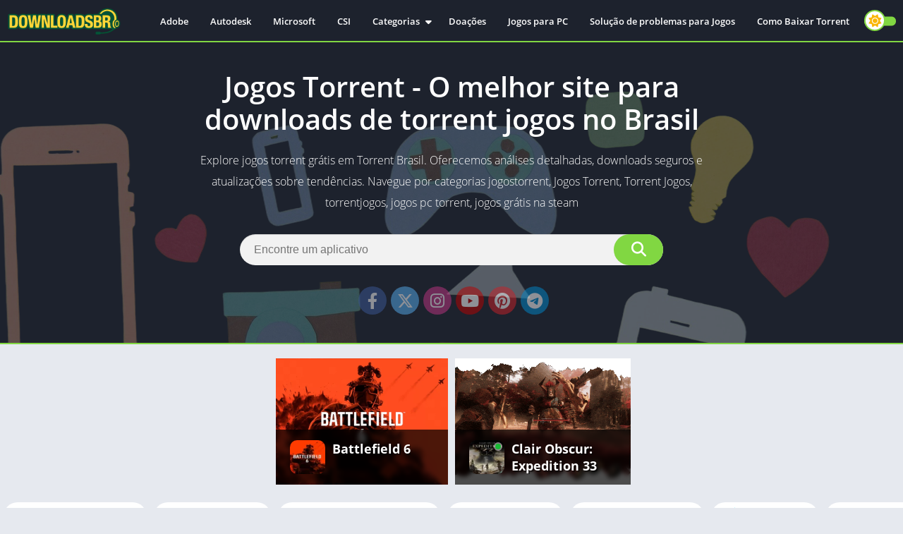

--- FILE ---
content_type: text/html; charset=UTF-8
request_url: https://brasilrespawn.com/
body_size: 56987
content:
<!doctype html>
<html lang="pt-BR" prefix="og: https://ogp.me/ns#">
<head><style>img.lazy{min-height:1px}</style><link href="https://brasilrespawn.com/wp-content/plugins/w3-total-cache/pub/js/lazyload.min.js" as="script">
<meta charset="UTF-8">
<meta http-equiv="X-UA-Compatible" content="IE=edge">	
<meta name="viewport" content="width=device-width, initial-scale=1.0">
<link rel="pingback" href="">
<style>body {
	font-family: 'Open Sans', 'Arial', sans-serif;
}
@font-face{font-family:'Open Sans';font-style:normal;font-weight:300;font-display:swap;src:url(https://fonts.gstatic.com/s/opensans/v20/mem5YaGs126MiZpBA-UN_r8OX-hpOqc.woff2) format('woff2');unicode-range:U+0460-052F,U+1C80-1C88,U+20B4,U+2DE0-2DFF,U+A640-A69F,U+FE2E-FE2F}@font-face{font-family:'Open Sans';font-style:normal;font-weight:300;font-display:swap;src:url(https://fonts.gstatic.com/s/opensans/v20/mem5YaGs126MiZpBA-UN_r8OVuhpOqc.woff2) format('woff2');unicode-range:U+0400-045F,U+0490-0491,U+04B0-04B1,U+2116}@font-face{font-family:'Open Sans';font-style:normal;font-weight:300;font-display:swap;src:url(https://fonts.gstatic.com/s/opensans/v20/mem5YaGs126MiZpBA-UN_r8OXuhpOqc.woff2) format('woff2');unicode-range:U+1F00-1FFF}@font-face{font-family:'Open Sans';font-style:normal;font-weight:300;font-display:swap;src:url(https://fonts.gstatic.com/s/opensans/v20/mem5YaGs126MiZpBA-UN_r8OUehpOqc.woff2) format('woff2');unicode-range:U+0370-03FF}@font-face{font-family:'Open Sans';font-style:normal;font-weight:300;font-display:swap;src:url(https://fonts.gstatic.com/s/opensans/v20/mem5YaGs126MiZpBA-UN_r8OXehpOqc.woff2) format('woff2');unicode-range:U+0102-0103,U+0110-0111,U+0128-0129,U+0168-0169,U+01A0-01A1,U+01AF-01B0,U+1EA0-1EF9,U+20AB}@font-face{font-family:'Open Sans';font-style:normal;font-weight:300;font-display:swap;src:url(https://fonts.gstatic.com/s/opensans/v20/mem5YaGs126MiZpBA-UN_r8OXOhpOqc.woff2) format('woff2');unicode-range:U+0100-024F,U+0259,U+1E00-1EFF,U+2020,U+20A0-20AB,U+20AD-20CF,U+2113,U+2C60-2C7F,U+A720-A7FF}@font-face{font-family:'Open Sans';font-style:normal;font-weight:300;font-display:swap;src:url(https://fonts.gstatic.com/s/opensans/v20/mem5YaGs126MiZpBA-UN_r8OUuhp.woff2) format('woff2');unicode-range:U+0000-00FF,U+0131,U+0152-0153,U+02BB-02BC,U+02C6,U+02DA,U+02DC,U+2000-206F,U+2074,U+20AC,U+2122,U+2191,U+2193,U+2212,U+2215,U+FEFF,U+FFFD}@font-face{font-family:'Open Sans';font-style:normal;font-weight:400;font-display:swap;src:url(https://fonts.gstatic.com/s/opensans/v20/mem8YaGs126MiZpBA-UFWJ0bbck.woff2) format('woff2');unicode-range:U+0460-052F,U+1C80-1C88,U+20B4,U+2DE0-2DFF,U+A640-A69F,U+FE2E-FE2F}@font-face{font-family:'Open Sans';font-style:normal;font-weight:400;font-display:swap;src:url(https://fonts.gstatic.com/s/opensans/v20/mem8YaGs126MiZpBA-UFUZ0bbck.woff2) format('woff2');unicode-range:U+0400-045F,U+0490-0491,U+04B0-04B1,U+2116}@font-face{font-family:'Open Sans';font-style:normal;font-weight:400;font-display:swap;src:url(https://fonts.gstatic.com/s/opensans/v20/mem8YaGs126MiZpBA-UFWZ0bbck.woff2) format('woff2');unicode-range:U+1F00-1FFF}@font-face{font-family:'Open Sans';font-style:normal;font-weight:400;font-display:swap;src:url(https://fonts.gstatic.com/s/opensans/v20/mem8YaGs126MiZpBA-UFVp0bbck.woff2) format('woff2');unicode-range:U+0370-03FF}@font-face{font-family:'Open Sans';font-style:normal;font-weight:400;font-display:swap;src:url(https://fonts.gstatic.com/s/opensans/v20/mem8YaGs126MiZpBA-UFWp0bbck.woff2) format('woff2');unicode-range:U+0102-0103,U+0110-0111,U+0128-0129,U+0168-0169,U+01A0-01A1,U+01AF-01B0,U+1EA0-1EF9,U+20AB}@font-face{font-family:'Open Sans';font-style:normal;font-weight:400;font-display:swap;src:url(https://fonts.gstatic.com/s/opensans/v20/mem8YaGs126MiZpBA-UFW50bbck.woff2) format('woff2');unicode-range:U+0100-024F,U+0259,U+1E00-1EFF,U+2020,U+20A0-20AB,U+20AD-20CF,U+2113,U+2C60-2C7F,U+A720-A7FF}@font-face{font-family:'Open Sans';font-style:normal;font-weight:400;font-display:swap;src:url(https://fonts.gstatic.com/s/opensans/v20/mem8YaGs126MiZpBA-UFVZ0b.woff2) format('woff2');unicode-range:U+0000-00FF,U+0131,U+0152-0153,U+02BB-02BC,U+02C6,U+02DA,U+02DC,U+2000-206F,U+2074,U+20AC,U+2122,U+2191,U+2193,U+2212,U+2215,U+FEFF,U+FFFD}@font-face{font-family:'Open Sans';font-style:normal;font-weight:600;font-display:swap;src:url(https://fonts.gstatic.com/s/opensans/v20/mem5YaGs126MiZpBA-UNirkOX-hpOqc.woff2) format('woff2');unicode-range:U+0460-052F,U+1C80-1C88,U+20B4,U+2DE0-2DFF,U+A640-A69F,U+FE2E-FE2F}@font-face{font-family:'Open Sans';font-style:normal;font-weight:600;font-display:swap;src:url(https://fonts.gstatic.com/s/opensans/v20/mem5YaGs126MiZpBA-UNirkOVuhpOqc.woff2) format('woff2');unicode-range:U+0400-045F,U+0490-0491,U+04B0-04B1,U+2116}@font-face{font-family:'Open Sans';font-style:normal;font-weight:600;font-display:swap;src:url(https://fonts.gstatic.com/s/opensans/v20/mem5YaGs126MiZpBA-UNirkOXuhpOqc.woff2) format('woff2');unicode-range:U+1F00-1FFF}@font-face{font-family:'Open Sans';font-style:normal;font-weight:600;font-display:swap;src:url(https://fonts.gstatic.com/s/opensans/v20/mem5YaGs126MiZpBA-UNirkOUehpOqc.woff2) format('woff2');unicode-range:U+0370-03FF}@font-face{font-family:'Open Sans';font-style:normal;font-weight:600;font-display:swap;src:url(https://fonts.gstatic.com/s/opensans/v20/mem5YaGs126MiZpBA-UNirkOXehpOqc.woff2) format('woff2');unicode-range:U+0102-0103,U+0110-0111,U+0128-0129,U+0168-0169,U+01A0-01A1,U+01AF-01B0,U+1EA0-1EF9,U+20AB}@font-face{font-family:'Open Sans';font-style:normal;font-weight:600;font-display:swap;src:url(https://fonts.gstatic.com/s/opensans/v20/mem5YaGs126MiZpBA-UNirkOXOhpOqc.woff2) format('woff2');unicode-range:U+0100-024F,U+0259,U+1E00-1EFF,U+2020,U+20A0-20AB,U+20AD-20CF,U+2113,U+2C60-2C7F,U+A720-A7FF}@font-face{font-family:'Open Sans';font-style:normal;font-weight:600;font-display:swap;src:url(https://fonts.gstatic.com/s/opensans/v20/mem5YaGs126MiZpBA-UNirkOUuhp.woff2) format('woff2');unicode-range:U+0000-00FF,U+0131,U+0152-0153,U+02BB-02BC,U+02C6,U+02DA,U+02DC,U+2000-206F,U+2074,U+20AC,U+2122,U+2191,U+2193,U+2212,U+2215,U+FEFF,U+FFFD}@font-face{font-family:'Open Sans';font-style:normal;font-weight:700;font-display:swap;src:url(https://fonts.gstatic.com/s/opensans/v20/mem5YaGs126MiZpBA-UN7rgOX-hpOqc.woff2) format('woff2');unicode-range:U+0460-052F,U+1C80-1C88,U+20B4,U+2DE0-2DFF,U+A640-A69F,U+FE2E-FE2F}@font-face{font-family:'Open Sans';font-style:normal;font-weight:700;font-display:swap;src:url(https://fonts.gstatic.com/s/opensans/v20/mem5YaGs126MiZpBA-UN7rgOVuhpOqc.woff2) format('woff2');unicode-range:U+0400-045F,U+0490-0491,U+04B0-04B1,U+2116}@font-face{font-family:'Open Sans';font-style:normal;font-weight:700;font-display:swap;src:url(https://fonts.gstatic.com/s/opensans/v20/mem5YaGs126MiZpBA-UN7rgOXuhpOqc.woff2) format('woff2');unicode-range:U+1F00-1FFF}@font-face{font-family:'Open Sans';font-style:normal;font-weight:700;font-display:swap;src:url(https://fonts.gstatic.com/s/opensans/v20/mem5YaGs126MiZpBA-UN7rgOUehpOqc.woff2) format('woff2');unicode-range:U+0370-03FF}@font-face{font-family:'Open Sans';font-style:normal;font-weight:700;font-display:swap;src:url(https://fonts.gstatic.com/s/opensans/v20/mem5YaGs126MiZpBA-UN7rgOXehpOqc.woff2) format('woff2');unicode-range:U+0102-0103,U+0110-0111,U+0128-0129,U+0168-0169,U+01A0-01A1,U+01AF-01B0,U+1EA0-1EF9,U+20AB}@font-face{font-family:'Open Sans';font-style:normal;font-weight:700;font-display:swap;src:url(https://fonts.gstatic.com/s/opensans/v20/mem5YaGs126MiZpBA-UN7rgOXOhpOqc.woff2) format('woff2');unicode-range:U+0100-024F,U+0259,U+1E00-1EFF,U+2020,U+20A0-20AB,U+20AD-20CF,U+2113,U+2C60-2C7F,U+A720-A7FF}@font-face{font-family:'Open Sans';font-style:normal;font-weight:700;font-display:swap;src:url(https://fonts.gstatic.com/s/opensans/v20/mem5YaGs126MiZpBA-UN7rgOUuhp.woff2) format('woff2');unicode-range:U+0000-00FF,U+0131,U+0152-0153,U+02BB-02BC,U+02C6,U+02DA,U+02DC,U+2000-206F,U+2074,U+20AC,U+2122,U+2191,U+2193,U+2212,U+2215,U+FEFF,U+FFFD}</style><link rel="preload" as="script" href="https://brasilrespawn.com/wp-content/themes/appyn/assets/js/js.min.js?ver=2.0.17"><link rel="preload" as="style" href="https://brasilrespawn.com/wp-content/themes/appyn/style.min.css?ver=2.0.17"><link rel="preload" href="https://brasilrespawn.com/wp-content/uploads/2025/11/jogos-torrent.png" as="image"><style>
		.full-width .container,
		.full-width #subheader.np {
			width: 100%;
		}
		@media (min-width: 1280px) {
			.full-width .rlat .bav1 {
				width: 12.5%;
			}
		}
		.full-width #slideimages .px-carousel-item img {
			max-height: 300px;
		}
		.full-width .full-width .app-s .da-s {
			width: 25%;
		}
	</style>
	<style>
	:root {
		--columns: 10;
	}
	.section .baps .bav {
		width: calc(100% / 10);
	}
	@media( max-width: 1200px) {
		.section .baps[data-cols="10"] .bav,
		.section .baps[data-cols="9"] .bav {
			width: calc(100% / 7);
		}
	}
	@media( max-width: 1100px) {
		.section .baps[data-cols="10"] .bav2,
		.section .baps[data-cols="9"] .bav2,
		.section .baps[data-cols="8"] .bav2,
		.section .baps[data-cols="7"] .bav2,
		.section .baps[data-cols="6"] .bav2,
		.section .baps[data-cols="5"] .bav2 {
			width: calc(100% / 4);
		}
	}
	@media( max-width: 950px) {
		.section .baps[data-cols="10"] .bav,
		.section .baps[data-cols="9"] .bav {
			width: calc(100% / 5);
		}
		.section .baps[data-cols="8"] .bav,
		.section .baps[data-cols="7"] .bav,
		.section .baps[data-cols="6"] .bav {
			width: calc(100% / 4);
		}
		.section .baps[data-cols="8"] .bav2,
		.section .baps[data-cols="7"] .bav2,
		.section .baps[data-cols="6"] .bav2 {
			width: calc(100% / 3);
		}
	}
	@media( max-width: 750px) {
		.section .baps[data-cols="10"] .bav,
		.section .baps[data-cols="9"] .bav {
			width: calc(100% / 4);
		}
		.section .baps[data-cols="8"] .bav2,
		.section .baps[data-cols="7"] .bav2,
		.section .baps[data-cols="6"] .bav2,
		.section .baps[data-cols="5"] .bav2,
		.section .baps[data-cols="6"] .bav {
			width: calc(100% / 3);
		}
	}
		@media( max-width: 650px) {
			.section .baps[data-cols="10"] .bav,
			.section .baps[data-cols="9"] .bav,
			.section .baps[data-cols="7"] .bav {
				width: calc(100% / 3);
			}
			.section .baps[data-cols="5"] .bav,
			.section .baps[data-cols="4"] .bav,
			.section .baps[data-cols="3"] .bav {
				width: calc(100% / 2);
			}
		}

		@media( max-width: 480px) {
			.section .baps[data-cols="10"] .bav,
			.section .baps[data-cols="9"] .bav,
			.section .baps[data-cols="8"] .bav,
			.section .baps[data-cols="7"] .bav,
			.section .baps[data-cols="6"] .bav,
			.section .baps[data-cols="5"] .bav,
			.section .baps[data-cols="4"] .bav,
			.section .baps[data-cols="3"] .bav {
				width: calc(100% / 2);
			}
		}
	</style><meta name="theme-color" content="#81d742"><script>
	function setCookie(cname, cvalue, exdays) {
		var d = new Date();
		d.setTime(d.getTime() + (exdays*24*60*60*1000));
		var expires = "expires="+ d.toUTCString();
		document.cookie = cname + "=" + cvalue + ";" + expires + ";path=/";
	}</script><link rel="preconnect" href="https://fonts.gstatic.com" crossorigin><script>const loadFont = (url) => {var xhr = new XMLHttpRequest();xhr.open('GET', url, true);xhr.onreadystatechange = () => { if (xhr.readyState == 4 && xhr.status == 200) {const head = document.getElementsByTagName('head')[0];const style = document.createElement('style');style.appendChild(document.createTextNode(xhr.responseText));head.appendChild(style); }};xhr.send();};loadFont('https://brasilrespawn.com/wp-content/themes/appyn/assets/css/font-awesome-6.4.2.min.css');</script>
<!-- Otimização para mecanismos de pesquisa pelo Rank Math - https://rankmath.com/ -->
<title>Jogos Torrent - O melhor site para downloads de torrent jogos no Brasil</title>
<meta name="description" content="Explore jogos torrent grátis em nosso site. Oferecemos análises detalhadas, downloads seguros e atualizações sobre tendências. Navegue por categorias jogostorrent, Jogos Torrent, Torrent Jogos, torrentjogos, jogos pc torrent, jogos grátis na steam"/>
<meta name="robots" content="follow, index, max-snippet:-1, max-video-preview:-1, max-image-preview:large"/>
<link rel="canonical" href="https://brasilrespawn.com/" />
<link rel="next" href="https://brasilrespawn.com/page/2/" />
<meta property="og:locale" content="pt_BR" />
<meta property="og:type" content="website" />
<meta property="og:title" content="Torrent Brasil Downloads" />
<meta property="og:description" content="Explore jogos torrent grátis em nosso site. Oferecemos análises detalhadas, downloads seguros e atualizações sobre tendências. Navegue por categorias jogostorrent, Jogos Torrent, Torrent Jogos, torrentjogos, jogos pc torrent, jogos grátis na steam" />
<meta property="og:url" content="https://brasilrespawn.com/" />
<meta property="og:site_name" content="Torrent Brasil Downloads" />
<meta name="twitter:card" content="summary_large_image" />
<meta name="twitter:title" content="Torrent Brasil Downloads" />
<meta name="twitter:description" content="Explore jogos torrent grátis em nosso site. Oferecemos análises detalhadas, downloads seguros e atualizações sobre tendências. Navegue por categorias jogostorrent, Jogos Torrent, Torrent Jogos, torrentjogos, jogos pc torrent, jogos grátis na steam" />
<script type="application/ld+json" class="rank-math-schema">{"@context":"https://schema.org","@graph":[{"@type":"NewsMediaOrganization","@id":"https://brasilrespawn.com/#organization","name":"Torrent Brasil Downloads","url":"https://brasilrespawn.com","logo":{"@type":"ImageObject","@id":"https://brasilrespawn.com/#logo","url":"https://brasilrespawn.com/wp-content/uploads/2024/12/respawn-1.ico","contentUrl":"https://brasilrespawn.com/wp-content/uploads/2024/12/respawn-1.ico","caption":"Torrent Brasil Downloads","inLanguage":"pt-BR","width":"256","height":"256"},"description":"Baixe jogos torrent completo pt-br, jogos torrent para download crackeado no torrent jogos"},{"@type":"WebSite","@id":"https://brasilrespawn.com/#website","url":"https://brasilrespawn.com","name":"Torrent Brasil Downloads","alternateName":"Torrent jogos","publisher":{"@id":"https://brasilrespawn.com/#organization"},"inLanguage":"pt-BR","potentialAction":{"@type":"SearchAction","target":"https://brasilrespawn.com/?s={search_term_string}","query-input":"required name=search_term_string"}},{"@type":"CollectionPage","@id":"https://brasilrespawn.com/#webpage","url":"https://brasilrespawn.com/","name":"Jogos Torrent - O melhor site para downloads de torrent jogos no Brasil","about":{"@id":"https://brasilrespawn.com/#organization"},"isPartOf":{"@id":"https://brasilrespawn.com/#website"},"inLanguage":"pt-BR"}]}</script>
<meta name="google-site-verification" content="4pPNqo0s7T5UfbtCo2Y54bC_UfjOqKbOfKz1uN85_FM" />
<!-- /Plugin de SEO Rank Math para WordPress -->

<link rel='preconnect' href='//www.google-analytics.com' />
<style id='wp-img-auto-sizes-contain-inline-css'>
img:is([sizes=auto i],[sizes^="auto," i]){contain-intrinsic-size:3000px 1500px}
/*# sourceURL=wp-img-auto-sizes-contain-inline-css */
</style>
<link rel='stylesheet' id='style-css' href='https://brasilrespawn.com/wp-content/themes/appyn/style.min.css?ver=2.0.17' media='all' />
<script src="https://brasilrespawn.com/wp-includes/js/jquery/jquery.min.js?ver=3.7.1" id="jquery-core-js"></script>
<script src="https://brasilrespawn.com/wp-includes/js/jquery/jquery-migrate.min.js?ver=3.4.1" id="jquery-migrate-js"></script>
<link rel="preload" href="" as="script"><link rel="preload" href="https://brasilrespawn.com/wp-includes/js/jquery/jquery.min.js" as="script"><style>.sb_search[type=text],.sb_submit[type=submit],.ratingBoxMovil button,.widget.widget_tag_cloud a,#main-site .error404 form input[type=text] {border-radius: 50px;}#header nav .menu>li>a::before,#header nav ul li.current-menu-item a,.section .bav2 a,.bloque-imagen,.section .bav1 a,.section .bav1 a::before,.app-s .buttond,.buttond,#list-downloadlinks li a.dapk_b,.app-s .s2 .meta-cats a,.app-s .readmore,#comments input[type=submit],.app-s .box h2.box-title::after,.app-p .box h2.box-title::after,.app-p .box, .app-s .box, .section.blog, .single-product .product,.entry.bx-info-install,.widget,.widget .wp-block-search .wp-block-search__input,.widget .search-form .search-field,.widget .search-form input[type=submit], .widget .wp-block-search .wp-block-search__button,.entry .wp-caption a, .section .bav2 img, .section.blog .bloques li a .bloque-imagen img,#box-report input[type=submit],#box-report .box-content,.botones_sociales span,.botones_sociales a,.tags a,#dasl,#comments input[type="text"], #comments input[type="email"], #comments input[type="url"], #comments textarea,.app-s .box-data-app,.bloque-blog,.bloque-blog .bloque-imagen img,.gsc-control-cse,.app-s .s2 .amount-app li,.b-type,.catbar li a {border-radius: 20px;}.searchBox ul li a .bloque-imagen {border-radius: 10px;}.section .bav1 .px-postmeta,#subheader.np {border-radius: 0 0 20px 20px;}.pagination .current, .pagination a {padding: 9px 15px;border-radius: 50px;}.section a.more {border-radius: 50px;}.app-s .image-single {border-radius: 25px;}#list-downloadlinks li a.dapk_b {padding-left: 56px;padding-right: 25px;}#slideimages .px-carousel-item img,#box-report textarea {border-radius: 10px;}table {border-radius: 20px;overflow: hidden;}#box-report .close-report {padding: 10px;}.amp-carousel-button {border-radius: 50px;}.pxccat, .widget > div:not(.wp-block-group) > ul {border-radius: 0 0 20px 20px;overflow: hidden;}.buttond i::before,.app-s .bx-download ul li a i::before {position: relative;left: 2px;}.pxtd {padding-top: 20px;}#main-site {padding-top: 80px;}</style><link rel="icon" href="https://brasilrespawn.com/wp-content/uploads/2024/12/respawn.ico"><style>@charset "UTF-8";.wp-block-accordion{box-sizing:border-box}.wp-block-accordion-item.is-open>.wp-block-accordion-heading .wp-block-accordion-heading__toggle-icon{transform:rotate(45deg)}@media (prefers-reduced-motion:no-preference){.wp-block-accordion-item{transition:grid-template-rows .3s ease-out}.wp-block-accordion-item>.wp-block-accordion-heading .wp-block-accordion-heading__toggle-icon{transition:transform .2s ease-in-out}}.wp-block-accordion-heading{margin:0}.wp-block-accordion-heading__toggle{align-items:center;background-color:inherit!important;border:none;color:inherit!important;cursor:pointer;display:flex;font-family:inherit;font-size:inherit;font-style:inherit;font-weight:inherit;letter-spacing:inherit;line-height:inherit;overflow:hidden;padding:var(--wp--preset--spacing--20,1em) 0;text-align:inherit;text-decoration:inherit;text-transform:inherit;width:100%;word-spacing:inherit}.wp-block-accordion-heading__toggle:not(:focus-visible){outline:none}.wp-block-accordion-heading__toggle:focus,.wp-block-accordion-heading__toggle:hover{background-color:inherit!important;border:none;box-shadow:none;color:inherit;padding:var(--wp--preset--spacing--20,1em) 0;text-decoration:none}.wp-block-accordion-heading__toggle:focus-visible{outline:auto;outline-offset:0}.wp-block-accordion-heading__toggle:hover .wp-block-accordion-heading__toggle-title{text-decoration:underline}.wp-block-accordion-heading__toggle-title{flex:1}.wp-block-accordion-heading__toggle-icon{align-items:center;display:flex;height:1.2em;justify-content:center;width:1.2em}.wp-block-accordion-panel[aria-hidden=true],.wp-block-accordion-panel[inert]{display:none;margin-block-start:0}.wp-block-archives{box-sizing:border-box}.wp-block-archives-dropdown label{display:block}.wp-block-avatar{line-height:0}.wp-block-avatar,.wp-block-avatar img{box-sizing:border-box}.wp-block-avatar.aligncenter{text-align:center}.wp-block-audio{box-sizing:border-box}.wp-block-audio :where(figcaption){margin-bottom:1em;margin-top:.5em}.wp-block-audio audio{min-width:300px;width:100%}.wp-block-breadcrumbs{box-sizing:border-box}.wp-block-breadcrumbs ol{flex-wrap:wrap;list-style:none}.wp-block-breadcrumbs li,.wp-block-breadcrumbs ol{align-items:center;display:flex;margin:0;padding:0}.wp-block-breadcrumbs li:not(:last-child):after{content:var(--separator,"/");margin:0 .5em;opacity:.7}.wp-block-breadcrumbs span{color:inherit}.wp-block-button__link{align-content:center;box-sizing:border-box;cursor:pointer;display:inline-block;height:100%;text-align:center;word-break:break-word}.wp-block-button__link.aligncenter{text-align:center}.wp-block-button__link.alignright{text-align:right}:where(.wp-block-button__link){border-radius:9999px;box-shadow:none;padding:calc(.667em + 2px) calc(1.333em + 2px);text-decoration:none}.wp-block-button[style*=text-decoration] .wp-block-button__link{text-decoration:inherit}.wp-block-buttons>.wp-block-button.has-custom-width{max-width:none}.wp-block-buttons>.wp-block-button.has-custom-width .wp-block-button__link{width:100%}.wp-block-buttons>.wp-block-button.has-custom-font-size .wp-block-button__link{font-size:inherit}.wp-block-buttons>.wp-block-button.wp-block-button__width-25{width:calc(25% - var(--wp--style--block-gap, .5em)*.75)}.wp-block-buttons>.wp-block-button.wp-block-button__width-50{width:calc(50% - var(--wp--style--block-gap, .5em)*.5)}.wp-block-buttons>.wp-block-button.wp-block-button__width-75{width:calc(75% - var(--wp--style--block-gap, .5em)*.25)}.wp-block-buttons>.wp-block-button.wp-block-button__width-100{flex-basis:100%;width:100%}.wp-block-buttons.is-vertical>.wp-block-button.wp-block-button__width-25{width:25%}.wp-block-buttons.is-vertical>.wp-block-button.wp-block-button__width-50{width:50%}.wp-block-buttons.is-vertical>.wp-block-button.wp-block-button__width-75{width:75%}.wp-block-button.is-style-squared,.wp-block-button__link.wp-block-button.is-style-squared{border-radius:0}.wp-block-button.no-border-radius,.wp-block-button__link.no-border-radius{border-radius:0!important}:root :where(.wp-block-button .wp-block-button__link.is-style-outline),:root :where(.wp-block-button.is-style-outline>.wp-block-button__link){border:2px solid;padding:.667em 1.333em}:root :where(.wp-block-button .wp-block-button__link.is-style-outline:not(.has-text-color)),:root :where(.wp-block-button.is-style-outline>.wp-block-button__link:not(.has-text-color)){color:currentColor}:root :where(.wp-block-button .wp-block-button__link.is-style-outline:not(.has-background)),:root :where(.wp-block-button.is-style-outline>.wp-block-button__link:not(.has-background)){background-color:initial;background-image:none}.wp-block-buttons{box-sizing:border-box}.wp-block-buttons.is-vertical{flex-direction:column}.wp-block-buttons.is-vertical>.wp-block-button:last-child{margin-bottom:0}.wp-block-buttons>.wp-block-button{display:inline-block;margin:0}.wp-block-buttons.is-content-justification-left{justify-content:flex-start}.wp-block-buttons.is-content-justification-left.is-vertical{align-items:flex-start}.wp-block-buttons.is-content-justification-center{justify-content:center}.wp-block-buttons.is-content-justification-center.is-vertical{align-items:center}.wp-block-buttons.is-content-justification-right{justify-content:flex-end}.wp-block-buttons.is-content-justification-right.is-vertical{align-items:flex-end}.wp-block-buttons.is-content-justification-space-between{justify-content:space-between}.wp-block-buttons.aligncenter{text-align:center}.wp-block-buttons:not(.is-content-justification-space-between,.is-content-justification-right,.is-content-justification-left,.is-content-justification-center) .wp-block-button.aligncenter{margin-left:auto;margin-right:auto;width:100%}.wp-block-buttons[style*=text-decoration] .wp-block-button,.wp-block-buttons[style*=text-decoration] .wp-block-button__link{text-decoration:inherit}.wp-block-buttons.has-custom-font-size .wp-block-button__link{font-size:inherit}.wp-block-buttons .wp-block-button__link{width:100%}.wp-block-button.aligncenter,.wp-block-calendar{text-align:center}.wp-block-calendar td,.wp-block-calendar th{border:1px solid;padding:.25em}.wp-block-calendar th{font-weight:400}.wp-block-calendar caption{background-color:inherit}.wp-block-calendar table{border-collapse:collapse;width:100%}.wp-block-calendar table.has-background th{background-color:inherit}.wp-block-calendar table.has-text-color th{color:inherit}.wp-block-calendar :where(table:not(.has-text-color)){color:#40464d}.wp-block-calendar :where(table:not(.has-text-color)) td,.wp-block-calendar :where(table:not(.has-text-color)) th{border-color:#ddd}:where(.wp-block-calendar table:not(.has-background) th){background:#ddd}.wp-block-categories{box-sizing:border-box}.wp-block-categories.alignleft{margin-right:2em}.wp-block-categories.alignright{margin-left:2em}.wp-block-categories.wp-block-categories-dropdown.aligncenter{text-align:center}.wp-block-categories .wp-block-categories__label{display:block;width:100%}.wp-block-code{box-sizing:border-box}.wp-block-code code{
  /*!rtl:begin:ignore*/direction:ltr;display:block;font-family:inherit;overflow-wrap:break-word;text-align:initial;white-space:pre-wrap
  /*!rtl:end:ignore*/}.wp-block-columns{box-sizing:border-box;display:flex;flex-wrap:wrap!important}@media (min-width:782px){.wp-block-columns{flex-wrap:nowrap!important}}.wp-block-columns{align-items:normal!important}.wp-block-columns.are-vertically-aligned-top{align-items:flex-start}.wp-block-columns.are-vertically-aligned-center{align-items:center}.wp-block-columns.are-vertically-aligned-bottom{align-items:flex-end}@media (max-width:781px){.wp-block-columns:not(.is-not-stacked-on-mobile)>.wp-block-column{flex-basis:100%!important}}@media (min-width:782px){.wp-block-columns:not(.is-not-stacked-on-mobile)>.wp-block-column{flex-basis:0;flex-grow:1}.wp-block-columns:not(.is-not-stacked-on-mobile)>.wp-block-column[style*=flex-basis]{flex-grow:0}}.wp-block-columns.is-not-stacked-on-mobile{flex-wrap:nowrap!important}.wp-block-columns.is-not-stacked-on-mobile>.wp-block-column{flex-basis:0;flex-grow:1}.wp-block-columns.is-not-stacked-on-mobile>.wp-block-column[style*=flex-basis]{flex-grow:0}:where(.wp-block-columns){margin-bottom:1.75em}:where(.wp-block-columns.has-background){padding:1.25em 2.375em}.wp-block-column{flex-grow:1;min-width:0;overflow-wrap:break-word;word-break:break-word}.wp-block-column.is-vertically-aligned-top{align-self:flex-start}.wp-block-column.is-vertically-aligned-center{align-self:center}.wp-block-column.is-vertically-aligned-bottom{align-self:flex-end}.wp-block-column.is-vertically-aligned-stretch{align-self:stretch}.wp-block-column.is-vertically-aligned-bottom,.wp-block-column.is-vertically-aligned-center,.wp-block-column.is-vertically-aligned-top{width:100%}.wp-block-post-comments{box-sizing:border-box}.wp-block-post-comments .alignleft{float:left}.wp-block-post-comments .alignright{float:right}.wp-block-post-comments .navigation:after{clear:both;content:"";display:table}.wp-block-post-comments .commentlist{clear:both;list-style:none;margin:0;padding:0}.wp-block-post-comments .commentlist .comment{min-height:2.25em;padding-left:3.25em}.wp-block-post-comments .commentlist .comment p{font-size:1em;line-height:1.8;margin:1em 0}.wp-block-post-comments .commentlist .children{list-style:none;margin:0;padding:0}.wp-block-post-comments .comment-author{line-height:1.5}.wp-block-post-comments .comment-author .avatar{border-radius:1.5em;display:block;float:left;height:2.5em;margin-right:.75em;margin-top:.5em;width:2.5em}.wp-block-post-comments .comment-author cite{font-style:normal}.wp-block-post-comments .comment-meta{font-size:.875em;line-height:1.5}.wp-block-post-comments .comment-meta b{font-weight:400}.wp-block-post-comments .comment-meta .comment-awaiting-moderation{display:block;margin-bottom:1em;margin-top:1em}.wp-block-post-comments .comment-body .commentmetadata{font-size:.875em}.wp-block-post-comments .comment-form-author label,.wp-block-post-comments .comment-form-comment label,.wp-block-post-comments .comment-form-email label,.wp-block-post-comments .comment-form-url label{display:block;margin-bottom:.25em}.wp-block-post-comments .comment-form input:not([type=submit]):not([type=checkbox]),.wp-block-post-comments .comment-form textarea{box-sizing:border-box;display:block;width:100%}.wp-block-post-comments .comment-form-cookies-consent{display:flex;gap:.25em}.wp-block-post-comments .comment-form-cookies-consent #wp-comment-cookies-consent{margin-top:.35em}.wp-block-post-comments .comment-reply-title{margin-bottom:0}.wp-block-post-comments .comment-reply-title :where(small){font-size:var(--wp--preset--font-size--medium,smaller);margin-left:.5em}.wp-block-post-comments .reply{font-size:.875em;margin-bottom:1.4em}.wp-block-post-comments input:not([type=submit]),.wp-block-post-comments textarea{border:1px solid #949494;font-family:inherit;font-size:1em}.wp-block-post-comments input:not([type=submit]):not([type=checkbox]),.wp-block-post-comments textarea{padding:calc(.667em + 2px)}:where(.wp-block-post-comments input[type=submit]){border:none}.wp-block-comments{box-sizing:border-box}.wp-block-comments-pagination>.wp-block-comments-pagination-next,.wp-block-comments-pagination>.wp-block-comments-pagination-numbers,.wp-block-comments-pagination>.wp-block-comments-pagination-previous{font-size:inherit}.wp-block-comments-pagination .wp-block-comments-pagination-previous-arrow{display:inline-block;margin-right:1ch}.wp-block-comments-pagination .wp-block-comments-pagination-previous-arrow:not(.is-arrow-chevron){transform:scaleX(1)}.wp-block-comments-pagination .wp-block-comments-pagination-next-arrow{display:inline-block;margin-left:1ch}.wp-block-comments-pagination .wp-block-comments-pagination-next-arrow:not(.is-arrow-chevron){transform:scaleX(1)}.wp-block-comments-pagination.aligncenter{justify-content:center}.wp-block-comment-template{box-sizing:border-box;list-style:none;margin-bottom:0;max-width:100%;padding:0}.wp-block-comment-template li{clear:both}.wp-block-comment-template ol{list-style:none;margin-bottom:0;max-width:100%;padding-left:2rem}.wp-block-comment-template.alignleft{float:left}.wp-block-comment-template.aligncenter{margin-left:auto;margin-right:auto;width:fit-content}.wp-block-comment-template.alignright{float:right}.wp-block-comment-date{box-sizing:border-box}.comment-awaiting-moderation{display:block;font-size:.875em;line-height:1.5}.wp-block-comment-author-name,.wp-block-comment-content,.wp-block-comment-edit-link,.wp-block-comment-reply-link{box-sizing:border-box}.wp-block-cover,.wp-block-cover-image{align-items:center;background-position:50%;box-sizing:border-box;display:flex;justify-content:center;min-height:430px;overflow:hidden;overflow:clip;padding:1em;position:relative}.wp-block-cover .has-background-dim:not([class*=-background-color]),.wp-block-cover-image .has-background-dim:not([class*=-background-color]),.wp-block-cover-image.has-background-dim:not([class*=-background-color]),.wp-block-cover.has-background-dim:not([class*=-background-color]){background-color:#000}.wp-block-cover .has-background-dim.has-background-gradient,.wp-block-cover-image .has-background-dim.has-background-gradient{background-color:initial}.wp-block-cover-image.has-background-dim:before,.wp-block-cover.has-background-dim:before{background-color:inherit;content:""}.wp-block-cover .wp-block-cover__background,.wp-block-cover .wp-block-cover__gradient-background,.wp-block-cover-image .wp-block-cover__background,.wp-block-cover-image .wp-block-cover__gradient-background,.wp-block-cover-image.has-background-dim:not(.has-background-gradient):before,.wp-block-cover.has-background-dim:not(.has-background-gradient):before{bottom:0;left:0;opacity:.5;position:absolute;right:0;top:0}.wp-block-cover-image.has-background-dim.has-background-dim-10 .wp-block-cover__background,.wp-block-cover-image.has-background-dim.has-background-dim-10 .wp-block-cover__gradient-background,.wp-block-cover-image.has-background-dim.has-background-dim-10:not(.has-background-gradient):before,.wp-block-cover.has-background-dim.has-background-dim-10 .wp-block-cover__background,.wp-block-cover.has-background-dim.has-background-dim-10 .wp-block-cover__gradient-background,.wp-block-cover.has-background-dim.has-background-dim-10:not(.has-background-gradient):before{opacity:.1}.wp-block-cover-image.has-background-dim.has-background-dim-20 .wp-block-cover__background,.wp-block-cover-image.has-background-dim.has-background-dim-20 .wp-block-cover__gradient-background,.wp-block-cover-image.has-background-dim.has-background-dim-20:not(.has-background-gradient):before,.wp-block-cover.has-background-dim.has-background-dim-20 .wp-block-cover__background,.wp-block-cover.has-background-dim.has-background-dim-20 .wp-block-cover__gradient-background,.wp-block-cover.has-background-dim.has-background-dim-20:not(.has-background-gradient):before{opacity:.2}.wp-block-cover-image.has-background-dim.has-background-dim-30 .wp-block-cover__background,.wp-block-cover-image.has-background-dim.has-background-dim-30 .wp-block-cover__gradient-background,.wp-block-cover-image.has-background-dim.has-background-dim-30:not(.has-background-gradient):before,.wp-block-cover.has-background-dim.has-background-dim-30 .wp-block-cover__background,.wp-block-cover.has-background-dim.has-background-dim-30 .wp-block-cover__gradient-background,.wp-block-cover.has-background-dim.has-background-dim-30:not(.has-background-gradient):before{opacity:.3}.wp-block-cover-image.has-background-dim.has-background-dim-40 .wp-block-cover__background,.wp-block-cover-image.has-background-dim.has-background-dim-40 .wp-block-cover__gradient-background,.wp-block-cover-image.has-background-dim.has-background-dim-40:not(.has-background-gradient):before,.wp-block-cover.has-background-dim.has-background-dim-40 .wp-block-cover__background,.wp-block-cover.has-background-dim.has-background-dim-40 .wp-block-cover__gradient-background,.wp-block-cover.has-background-dim.has-background-dim-40:not(.has-background-gradient):before{opacity:.4}.wp-block-cover-image.has-background-dim.has-background-dim-50 .wp-block-cover__background,.wp-block-cover-image.has-background-dim.has-background-dim-50 .wp-block-cover__gradient-background,.wp-block-cover-image.has-background-dim.has-background-dim-50:not(.has-background-gradient):before,.wp-block-cover.has-background-dim.has-background-dim-50 .wp-block-cover__background,.wp-block-cover.has-background-dim.has-background-dim-50 .wp-block-cover__gradient-background,.wp-block-cover.has-background-dim.has-background-dim-50:not(.has-background-gradient):before{opacity:.5}.wp-block-cover-image.has-background-dim.has-background-dim-60 .wp-block-cover__background,.wp-block-cover-image.has-background-dim.has-background-dim-60 .wp-block-cover__gradient-background,.wp-block-cover-image.has-background-dim.has-background-dim-60:not(.has-background-gradient):before,.wp-block-cover.has-background-dim.has-background-dim-60 .wp-block-cover__background,.wp-block-cover.has-background-dim.has-background-dim-60 .wp-block-cover__gradient-background,.wp-block-cover.has-background-dim.has-background-dim-60:not(.has-background-gradient):before{opacity:.6}.wp-block-cover-image.has-background-dim.has-background-dim-70 .wp-block-cover__background,.wp-block-cover-image.has-background-dim.has-background-dim-70 .wp-block-cover__gradient-background,.wp-block-cover-image.has-background-dim.has-background-dim-70:not(.has-background-gradient):before,.wp-block-cover.has-background-dim.has-background-dim-70 .wp-block-cover__background,.wp-block-cover.has-background-dim.has-background-dim-70 .wp-block-cover__gradient-background,.wp-block-cover.has-background-dim.has-background-dim-70:not(.has-background-gradient):before{opacity:.7}.wp-block-cover-image.has-background-dim.has-background-dim-80 .wp-block-cover__background,.wp-block-cover-image.has-background-dim.has-background-dim-80 .wp-block-cover__gradient-background,.wp-block-cover-image.has-background-dim.has-background-dim-80:not(.has-background-gradient):before,.wp-block-cover.has-background-dim.has-background-dim-80 .wp-block-cover__background,.wp-block-cover.has-background-dim.has-background-dim-80 .wp-block-cover__gradient-background,.wp-block-cover.has-background-dim.has-background-dim-80:not(.has-background-gradient):before{opacity:.8}.wp-block-cover-image.has-background-dim.has-background-dim-90 .wp-block-cover__background,.wp-block-cover-image.has-background-dim.has-background-dim-90 .wp-block-cover__gradient-background,.wp-block-cover-image.has-background-dim.has-background-dim-90:not(.has-background-gradient):before,.wp-block-cover.has-background-dim.has-background-dim-90 .wp-block-cover__background,.wp-block-cover.has-background-dim.has-background-dim-90 .wp-block-cover__gradient-background,.wp-block-cover.has-background-dim.has-background-dim-90:not(.has-background-gradient):before{opacity:.9}.wp-block-cover-image.has-background-dim.has-background-dim-100 .wp-block-cover__background,.wp-block-cover-image.has-background-dim.has-background-dim-100 .wp-block-cover__gradient-background,.wp-block-cover-image.has-background-dim.has-background-dim-100:not(.has-background-gradient):before,.wp-block-cover.has-background-dim.has-background-dim-100 .wp-block-cover__background,.wp-block-cover.has-background-dim.has-background-dim-100 .wp-block-cover__gradient-background,.wp-block-cover.has-background-dim.has-background-dim-100:not(.has-background-gradient):before{opacity:1}.wp-block-cover .wp-block-cover__background.has-background-dim.has-background-dim-0,.wp-block-cover .wp-block-cover__gradient-background.has-background-dim.has-background-dim-0,.wp-block-cover-image .wp-block-cover__background.has-background-dim.has-background-dim-0,.wp-block-cover-image .wp-block-cover__gradient-background.has-background-dim.has-background-dim-0{opacity:0}.wp-block-cover .wp-block-cover__background.has-background-dim.has-background-dim-10,.wp-block-cover .wp-block-cover__gradient-background.has-background-dim.has-background-dim-10,.wp-block-cover-image .wp-block-cover__background.has-background-dim.has-background-dim-10,.wp-block-cover-image .wp-block-cover__gradient-background.has-background-dim.has-background-dim-10{opacity:.1}.wp-block-cover .wp-block-cover__background.has-background-dim.has-background-dim-20,.wp-block-cover .wp-block-cover__gradient-background.has-background-dim.has-background-dim-20,.wp-block-cover-image .wp-block-cover__background.has-background-dim.has-background-dim-20,.wp-block-cover-image .wp-block-cover__gradient-background.has-background-dim.has-background-dim-20{opacity:.2}.wp-block-cover .wp-block-cover__background.has-background-dim.has-background-dim-30,.wp-block-cover .wp-block-cover__gradient-background.has-background-dim.has-background-dim-30,.wp-block-cover-image .wp-block-cover__background.has-background-dim.has-background-dim-30,.wp-block-cover-image .wp-block-cover__gradient-background.has-background-dim.has-background-dim-30{opacity:.3}.wp-block-cover .wp-block-cover__background.has-background-dim.has-background-dim-40,.wp-block-cover .wp-block-cover__gradient-background.has-background-dim.has-background-dim-40,.wp-block-cover-image .wp-block-cover__background.has-background-dim.has-background-dim-40,.wp-block-cover-image .wp-block-cover__gradient-background.has-background-dim.has-background-dim-40{opacity:.4}.wp-block-cover .wp-block-cover__background.has-background-dim.has-background-dim-50,.wp-block-cover .wp-block-cover__gradient-background.has-background-dim.has-background-dim-50,.wp-block-cover-image .wp-block-cover__background.has-background-dim.has-background-dim-50,.wp-block-cover-image .wp-block-cover__gradient-background.has-background-dim.has-background-dim-50{opacity:.5}.wp-block-cover .wp-block-cover__background.has-background-dim.has-background-dim-60,.wp-block-cover .wp-block-cover__gradient-background.has-background-dim.has-background-dim-60,.wp-block-cover-image .wp-block-cover__background.has-background-dim.has-background-dim-60,.wp-block-cover-image .wp-block-cover__gradient-background.has-background-dim.has-background-dim-60{opacity:.6}.wp-block-cover .wp-block-cover__background.has-background-dim.has-background-dim-70,.wp-block-cover .wp-block-cover__gradient-background.has-background-dim.has-background-dim-70,.wp-block-cover-image .wp-block-cover__background.has-background-dim.has-background-dim-70,.wp-block-cover-image .wp-block-cover__gradient-background.has-background-dim.has-background-dim-70{opacity:.7}.wp-block-cover .wp-block-cover__background.has-background-dim.has-background-dim-80,.wp-block-cover .wp-block-cover__gradient-background.has-background-dim.has-background-dim-80,.wp-block-cover-image .wp-block-cover__background.has-background-dim.has-background-dim-80,.wp-block-cover-image .wp-block-cover__gradient-background.has-background-dim.has-background-dim-80{opacity:.8}.wp-block-cover .wp-block-cover__background.has-background-dim.has-background-dim-90,.wp-block-cover .wp-block-cover__gradient-background.has-background-dim.has-background-dim-90,.wp-block-cover-image .wp-block-cover__background.has-background-dim.has-background-dim-90,.wp-block-cover-image .wp-block-cover__gradient-background.has-background-dim.has-background-dim-90{opacity:.9}.wp-block-cover .wp-block-cover__background.has-background-dim.has-background-dim-100,.wp-block-cover .wp-block-cover__gradient-background.has-background-dim.has-background-dim-100,.wp-block-cover-image .wp-block-cover__background.has-background-dim.has-background-dim-100,.wp-block-cover-image .wp-block-cover__gradient-background.has-background-dim.has-background-dim-100{opacity:1}.wp-block-cover-image.alignleft,.wp-block-cover-image.alignright,.wp-block-cover.alignleft,.wp-block-cover.alignright{max-width:420px;width:100%}.wp-block-cover-image.aligncenter,.wp-block-cover-image.alignleft,.wp-block-cover-image.alignright,.wp-block-cover.aligncenter,.wp-block-cover.alignleft,.wp-block-cover.alignright{display:flex}.wp-block-cover .wp-block-cover__inner-container,.wp-block-cover-image .wp-block-cover__inner-container{color:inherit;position:relative;width:100%}.wp-block-cover-image.is-position-top-left,.wp-block-cover.is-position-top-left{align-items:flex-start;justify-content:flex-start}.wp-block-cover-image.is-position-top-center,.wp-block-cover.is-position-top-center{align-items:flex-start;justify-content:center}.wp-block-cover-image.is-position-top-right,.wp-block-cover.is-position-top-right{align-items:flex-start;justify-content:flex-end}.wp-block-cover-image.is-position-center-left,.wp-block-cover.is-position-center-left{align-items:center;justify-content:flex-start}.wp-block-cover-image.is-position-center-center,.wp-block-cover.is-position-center-center{align-items:center;justify-content:center}.wp-block-cover-image.is-position-center-right,.wp-block-cover.is-position-center-right{align-items:center;justify-content:flex-end}.wp-block-cover-image.is-position-bottom-left,.wp-block-cover.is-position-bottom-left{align-items:flex-end;justify-content:flex-start}.wp-block-cover-image.is-position-bottom-center,.wp-block-cover.is-position-bottom-center{align-items:flex-end;justify-content:center}.wp-block-cover-image.is-position-bottom-right,.wp-block-cover.is-position-bottom-right{align-items:flex-end;justify-content:flex-end}.wp-block-cover-image.has-custom-content-position.has-custom-content-position .wp-block-cover__inner-container,.wp-block-cover.has-custom-content-position.has-custom-content-position .wp-block-cover__inner-container{margin:0}.wp-block-cover-image.has-custom-content-position.has-custom-content-position.is-position-bottom-left .wp-block-cover__inner-container,.wp-block-cover-image.has-custom-content-position.has-custom-content-position.is-position-bottom-right .wp-block-cover__inner-container,.wp-block-cover-image.has-custom-content-position.has-custom-content-position.is-position-center-left .wp-block-cover__inner-container,.wp-block-cover-image.has-custom-content-position.has-custom-content-position.is-position-center-right .wp-block-cover__inner-container,.wp-block-cover-image.has-custom-content-position.has-custom-content-position.is-position-top-left .wp-block-cover__inner-container,.wp-block-cover-image.has-custom-content-position.has-custom-content-position.is-position-top-right .wp-block-cover__inner-container,.wp-block-cover.has-custom-content-position.has-custom-content-position.is-position-bottom-left .wp-block-cover__inner-container,.wp-block-cover.has-custom-content-position.has-custom-content-position.is-position-bottom-right .wp-block-cover__inner-container,.wp-block-cover.has-custom-content-position.has-custom-content-position.is-position-center-left .wp-block-cover__inner-container,.wp-block-cover.has-custom-content-position.has-custom-content-position.is-position-center-right .wp-block-cover__inner-container,.wp-block-cover.has-custom-content-position.has-custom-content-position.is-position-top-left .wp-block-cover__inner-container,.wp-block-cover.has-custom-content-position.has-custom-content-position.is-position-top-right .wp-block-cover__inner-container{margin:0;width:auto}.wp-block-cover .wp-block-cover__image-background,.wp-block-cover video.wp-block-cover__video-background,.wp-block-cover-image .wp-block-cover__image-background,.wp-block-cover-image video.wp-block-cover__video-background{border:none;bottom:0;box-shadow:none;height:100%;left:0;margin:0;max-height:none;max-width:none;object-fit:cover;outline:none;padding:0;position:absolute;right:0;top:0;width:100%}.wp-block-cover-image.has-parallax,.wp-block-cover.has-parallax,.wp-block-cover__image-background.has-parallax,video.wp-block-cover__video-background.has-parallax{background-attachment:fixed;background-repeat:no-repeat;background-size:cover}@supports (-webkit-touch-callout:inherit){.wp-block-cover-image.has-parallax,.wp-block-cover.has-parallax,.wp-block-cover__image-background.has-parallax,video.wp-block-cover__video-background.has-parallax{background-attachment:scroll}}@media (prefers-reduced-motion:reduce){.wp-block-cover-image.has-parallax,.wp-block-cover.has-parallax,.wp-block-cover__image-background.has-parallax,video.wp-block-cover__video-background.has-parallax{background-attachment:scroll}}.wp-block-cover-image.is-repeated,.wp-block-cover.is-repeated,.wp-block-cover__image-background.is-repeated,video.wp-block-cover__video-background.is-repeated{background-repeat:repeat;background-size:auto}.wp-block-cover-image-text,.wp-block-cover-image-text a,.wp-block-cover-image-text a:active,.wp-block-cover-image-text a:focus,.wp-block-cover-image-text a:hover,.wp-block-cover-text,.wp-block-cover-text a,.wp-block-cover-text a:active,.wp-block-cover-text a:focus,.wp-block-cover-text a:hover,section.wp-block-cover-image h2,section.wp-block-cover-image h2 a,section.wp-block-cover-image h2 a:active,section.wp-block-cover-image h2 a:focus,section.wp-block-cover-image h2 a:hover{color:#fff}.wp-block-cover-image .wp-block-cover.has-left-content{justify-content:flex-start}.wp-block-cover-image .wp-block-cover.has-right-content{justify-content:flex-end}.wp-block-cover-image.has-left-content .wp-block-cover-image-text,.wp-block-cover.has-left-content .wp-block-cover-text,section.wp-block-cover-image.has-left-content>h2{margin-left:0;text-align:left}.wp-block-cover-image.has-right-content .wp-block-cover-image-text,.wp-block-cover.has-right-content .wp-block-cover-text,section.wp-block-cover-image.has-right-content>h2{margin-right:0;text-align:right}.wp-block-cover .wp-block-cover-text,.wp-block-cover-image .wp-block-cover-image-text,section.wp-block-cover-image>h2{font-size:2em;line-height:1.25;margin-bottom:0;max-width:840px;padding:.44em;text-align:center;z-index:1}:where(.wp-block-cover-image:not(.has-text-color)),:where(.wp-block-cover:not(.has-text-color)){color:#fff}:where(.wp-block-cover-image.is-light:not(.has-text-color)),:where(.wp-block-cover.is-light:not(.has-text-color)){color:#000}:root :where(.wp-block-cover h1:not(.has-text-color)),:root :where(.wp-block-cover h2:not(.has-text-color)),:root :where(.wp-block-cover h3:not(.has-text-color)),:root :where(.wp-block-cover h4:not(.has-text-color)),:root :where(.wp-block-cover h5:not(.has-text-color)),:root :where(.wp-block-cover h6:not(.has-text-color)),:root :where(.wp-block-cover p:not(.has-text-color)){color:inherit}body:not(.editor-styles-wrapper) .wp-block-cover:not(.wp-block-cover:has(.wp-block-cover__background+.wp-block-cover__inner-container)) .wp-block-cover__image-background,body:not(.editor-styles-wrapper) .wp-block-cover:not(.wp-block-cover:has(.wp-block-cover__background+.wp-block-cover__inner-container)) .wp-block-cover__video-background{z-index:0}body:not(.editor-styles-wrapper) .wp-block-cover:not(.wp-block-cover:has(.wp-block-cover__background+.wp-block-cover__inner-container)) .wp-block-cover__background,body:not(.editor-styles-wrapper) .wp-block-cover:not(.wp-block-cover:has(.wp-block-cover__background+.wp-block-cover__inner-container)) .wp-block-cover__gradient-background,body:not(.editor-styles-wrapper) .wp-block-cover:not(.wp-block-cover:has(.wp-block-cover__background+.wp-block-cover__inner-container)) .wp-block-cover__inner-container,body:not(.editor-styles-wrapper) .wp-block-cover:not(.wp-block-cover:has(.wp-block-cover__background+.wp-block-cover__inner-container)).has-background-dim:not(.has-background-gradient):before{z-index:1}.has-modal-open body:not(.editor-styles-wrapper) .wp-block-cover:not(.wp-block-cover:has(.wp-block-cover__background+.wp-block-cover__inner-container)) .wp-block-cover__inner-container{z-index:auto}.wp-block-details{box-sizing:border-box}.wp-block-details summary{cursor:pointer}.wp-block-embed.alignleft,.wp-block-embed.alignright,.wp-block[data-align=left]>[data-type="core/embed"],.wp-block[data-align=right]>[data-type="core/embed"]{max-width:360px;width:100%}.wp-block-embed.alignleft .wp-block-embed__wrapper,.wp-block-embed.alignright .wp-block-embed__wrapper,.wp-block[data-align=left]>[data-type="core/embed"] .wp-block-embed__wrapper,.wp-block[data-align=right]>[data-type="core/embed"] .wp-block-embed__wrapper{min-width:280px}.wp-block-cover .wp-block-embed{min-height:240px;min-width:320px}.wp-block-embed{overflow-wrap:break-word}.wp-block-embed :where(figcaption){margin-bottom:1em;margin-top:.5em}.wp-block-embed iframe{max-width:100%}.wp-block-embed__wrapper{position:relative}.wp-embed-responsive .wp-has-aspect-ratio .wp-block-embed__wrapper:before{content:"";display:block;padding-top:50%}.wp-embed-responsive .wp-has-aspect-ratio iframe{bottom:0;height:100%;left:0;position:absolute;right:0;top:0;width:100%}.wp-embed-responsive .wp-embed-aspect-21-9 .wp-block-embed__wrapper:before{padding-top:42.85%}.wp-embed-responsive .wp-embed-aspect-18-9 .wp-block-embed__wrapper:before{padding-top:50%}.wp-embed-responsive .wp-embed-aspect-16-9 .wp-block-embed__wrapper:before{padding-top:56.25%}.wp-embed-responsive .wp-embed-aspect-4-3 .wp-block-embed__wrapper:before{padding-top:75%}.wp-embed-responsive .wp-embed-aspect-1-1 .wp-block-embed__wrapper:before{padding-top:100%}.wp-embed-responsive .wp-embed-aspect-9-16 .wp-block-embed__wrapper:before{padding-top:177.77%}.wp-embed-responsive .wp-embed-aspect-1-2 .wp-block-embed__wrapper:before{padding-top:200%}.wp-block-file{box-sizing:border-box}.wp-block-file:not(.wp-element-button){font-size:.8em}.wp-block-file.aligncenter{text-align:center}.wp-block-file.alignright{text-align:right}.wp-block-file *+.wp-block-file__button{margin-left:.75em}:where(.wp-block-file){margin-bottom:1.5em}.wp-block-file__embed{margin-bottom:1em}:where(.wp-block-file__button){border-radius:2em;display:inline-block;padding:.5em 1em}:where(.wp-block-file__button):where(a):active,:where(.wp-block-file__button):where(a):focus,:where(.wp-block-file__button):where(a):hover,:where(.wp-block-file__button):where(a):visited{box-shadow:none;color:#fff;opacity:.85;text-decoration:none}.wp-block-form-input__label{display:flex;flex-direction:column;gap:.25em;margin-bottom:.5em;width:100%}.wp-block-form-input__label.is-label-inline{align-items:center;flex-direction:row;gap:.5em}.wp-block-form-input__label.is-label-inline .wp-block-form-input__label-content{margin-bottom:.5em}.wp-block-form-input__label:has(input[type=checkbox]){flex-direction:row;width:fit-content}.wp-block-form-input__label:has(input[type=checkbox]) .wp-block-form-input__label-content{margin:0}.wp-block-form-input__label:has(.wp-block-form-input__label-content+input[type=checkbox]){flex-direction:row-reverse}.wp-block-form-input__label-content{width:fit-content}:where(.wp-block-form-input__input){font-size:1em;margin-bottom:.5em;padding:0 .5em}:where(.wp-block-form-input__input)[type=date],:where(.wp-block-form-input__input)[type=datetime-local],:where(.wp-block-form-input__input)[type=datetime],:where(.wp-block-form-input__input)[type=email],:where(.wp-block-form-input__input)[type=month],:where(.wp-block-form-input__input)[type=number],:where(.wp-block-form-input__input)[type=password],:where(.wp-block-form-input__input)[type=search],:where(.wp-block-form-input__input)[type=tel],:where(.wp-block-form-input__input)[type=text],:where(.wp-block-form-input__input)[type=time],:where(.wp-block-form-input__input)[type=url],:where(.wp-block-form-input__input)[type=week]{border-style:solid;border-width:1px;line-height:2;min-height:2em}textarea.wp-block-form-input__input{min-height:10em}.blocks-gallery-grid:not(.has-nested-images),.wp-block-gallery:not(.has-nested-images){display:flex;flex-wrap:wrap;list-style-type:none;margin:0;padding:0}.blocks-gallery-grid:not(.has-nested-images) .blocks-gallery-image,.blocks-gallery-grid:not(.has-nested-images) .blocks-gallery-item,.wp-block-gallery:not(.has-nested-images) .blocks-gallery-image,.wp-block-gallery:not(.has-nested-images) .blocks-gallery-item{display:flex;flex-direction:column;flex-grow:1;justify-content:center;margin:0 1em 1em 0;position:relative;width:calc(50% - 1em)}.blocks-gallery-grid:not(.has-nested-images) .blocks-gallery-image:nth-of-type(2n),.blocks-gallery-grid:not(.has-nested-images) .blocks-gallery-item:nth-of-type(2n),.wp-block-gallery:not(.has-nested-images) .blocks-gallery-image:nth-of-type(2n),.wp-block-gallery:not(.has-nested-images) .blocks-gallery-item:nth-of-type(2n){margin-right:0}.blocks-gallery-grid:not(.has-nested-images) .blocks-gallery-image figure,.blocks-gallery-grid:not(.has-nested-images) .blocks-gallery-item figure,.wp-block-gallery:not(.has-nested-images) .blocks-gallery-image figure,.wp-block-gallery:not(.has-nested-images) .blocks-gallery-item figure{align-items:flex-end;display:flex;height:100%;justify-content:flex-start;margin:0}.blocks-gallery-grid:not(.has-nested-images) .blocks-gallery-image img,.blocks-gallery-grid:not(.has-nested-images) .blocks-gallery-item img,.wp-block-gallery:not(.has-nested-images) .blocks-gallery-image img,.wp-block-gallery:not(.has-nested-images) .blocks-gallery-item img{display:block;height:auto;max-width:100%;width:auto}.blocks-gallery-grid:not(.has-nested-images) .blocks-gallery-image figcaption,.blocks-gallery-grid:not(.has-nested-images) .blocks-gallery-item figcaption,.wp-block-gallery:not(.has-nested-images) .blocks-gallery-image figcaption,.wp-block-gallery:not(.has-nested-images) .blocks-gallery-item figcaption{background:linear-gradient(0deg,#000000b3,#0000004d 70%,#0000);bottom:0;box-sizing:border-box;color:#fff;font-size:.8em;margin:0;max-height:100%;overflow:auto;padding:3em .77em .7em;position:absolute;text-align:center;width:100%;z-index:2}.blocks-gallery-grid:not(.has-nested-images) .blocks-gallery-image figcaption img,.blocks-gallery-grid:not(.has-nested-images) .blocks-gallery-item figcaption img,.wp-block-gallery:not(.has-nested-images) .blocks-gallery-image figcaption img,.wp-block-gallery:not(.has-nested-images) .blocks-gallery-item figcaption img{display:inline}.blocks-gallery-grid:not(.has-nested-images) figcaption,.wp-block-gallery:not(.has-nested-images) figcaption{flex-grow:1}.blocks-gallery-grid:not(.has-nested-images).is-cropped .blocks-gallery-image a,.blocks-gallery-grid:not(.has-nested-images).is-cropped .blocks-gallery-image img,.blocks-gallery-grid:not(.has-nested-images).is-cropped .blocks-gallery-item a,.blocks-gallery-grid:not(.has-nested-images).is-cropped .blocks-gallery-item img,.wp-block-gallery:not(.has-nested-images).is-cropped .blocks-gallery-image a,.wp-block-gallery:not(.has-nested-images).is-cropped .blocks-gallery-image img,.wp-block-gallery:not(.has-nested-images).is-cropped .blocks-gallery-item a,.wp-block-gallery:not(.has-nested-images).is-cropped .blocks-gallery-item img{flex:1;height:100%;object-fit:cover;width:100%}.blocks-gallery-grid:not(.has-nested-images).columns-1 .blocks-gallery-image,.blocks-gallery-grid:not(.has-nested-images).columns-1 .blocks-gallery-item,.wp-block-gallery:not(.has-nested-images).columns-1 .blocks-gallery-image,.wp-block-gallery:not(.has-nested-images).columns-1 .blocks-gallery-item{margin-right:0;width:100%}@media (min-width:600px){.blocks-gallery-grid:not(.has-nested-images).columns-3 .blocks-gallery-image,.blocks-gallery-grid:not(.has-nested-images).columns-3 .blocks-gallery-item,.wp-block-gallery:not(.has-nested-images).columns-3 .blocks-gallery-image,.wp-block-gallery:not(.has-nested-images).columns-3 .blocks-gallery-item{margin-right:1em;width:calc(33.33333% - .66667em)}.blocks-gallery-grid:not(.has-nested-images).columns-4 .blocks-gallery-image,.blocks-gallery-grid:not(.has-nested-images).columns-4 .blocks-gallery-item,.wp-block-gallery:not(.has-nested-images).columns-4 .blocks-gallery-image,.wp-block-gallery:not(.has-nested-images).columns-4 .blocks-gallery-item{margin-right:1em;width:calc(25% - .75em)}.blocks-gallery-grid:not(.has-nested-images).columns-5 .blocks-gallery-image,.blocks-gallery-grid:not(.has-nested-images).columns-5 .blocks-gallery-item,.wp-block-gallery:not(.has-nested-images).columns-5 .blocks-gallery-image,.wp-block-gallery:not(.has-nested-images).columns-5 .blocks-gallery-item{margin-right:1em;width:calc(20% - .8em)}.blocks-gallery-grid:not(.has-nested-images).columns-6 .blocks-gallery-image,.blocks-gallery-grid:not(.has-nested-images).columns-6 .blocks-gallery-item,.wp-block-gallery:not(.has-nested-images).columns-6 .blocks-gallery-image,.wp-block-gallery:not(.has-nested-images).columns-6 .blocks-gallery-item{margin-right:1em;width:calc(16.66667% - .83333em)}.blocks-gallery-grid:not(.has-nested-images).columns-7 .blocks-gallery-image,.blocks-gallery-grid:not(.has-nested-images).columns-7 .blocks-gallery-item,.wp-block-gallery:not(.has-nested-images).columns-7 .blocks-gallery-image,.wp-block-gallery:not(.has-nested-images).columns-7 .blocks-gallery-item{margin-right:1em;width:calc(14.28571% - .85714em)}.blocks-gallery-grid:not(.has-nested-images).columns-8 .blocks-gallery-image,.blocks-gallery-grid:not(.has-nested-images).columns-8 .blocks-gallery-item,.wp-block-gallery:not(.has-nested-images).columns-8 .blocks-gallery-image,.wp-block-gallery:not(.has-nested-images).columns-8 .blocks-gallery-item{margin-right:1em;width:calc(12.5% - .875em)}.blocks-gallery-grid:not(.has-nested-images).columns-1 .blocks-gallery-image:nth-of-type(1n),.blocks-gallery-grid:not(.has-nested-images).columns-1 .blocks-gallery-item:nth-of-type(1n),.blocks-gallery-grid:not(.has-nested-images).columns-2 .blocks-gallery-image:nth-of-type(2n),.blocks-gallery-grid:not(.has-nested-images).columns-2 .blocks-gallery-item:nth-of-type(2n),.blocks-gallery-grid:not(.has-nested-images).columns-3 .blocks-gallery-image:nth-of-type(3n),.blocks-gallery-grid:not(.has-nested-images).columns-3 .blocks-gallery-item:nth-of-type(3n),.blocks-gallery-grid:not(.has-nested-images).columns-4 .blocks-gallery-image:nth-of-type(4n),.blocks-gallery-grid:not(.has-nested-images).columns-4 .blocks-gallery-item:nth-of-type(4n),.blocks-gallery-grid:not(.has-nested-images).columns-5 .blocks-gallery-image:nth-of-type(5n),.blocks-gallery-grid:not(.has-nested-images).columns-5 .blocks-gallery-item:nth-of-type(5n),.blocks-gallery-grid:not(.has-nested-images).columns-6 .blocks-gallery-image:nth-of-type(6n),.blocks-gallery-grid:not(.has-nested-images).columns-6 .blocks-gallery-item:nth-of-type(6n),.blocks-gallery-grid:not(.has-nested-images).columns-7 .blocks-gallery-image:nth-of-type(7n),.blocks-gallery-grid:not(.has-nested-images).columns-7 .blocks-gallery-item:nth-of-type(7n),.blocks-gallery-grid:not(.has-nested-images).columns-8 .blocks-gallery-image:nth-of-type(8n),.blocks-gallery-grid:not(.has-nested-images).columns-8 .blocks-gallery-item:nth-of-type(8n),.wp-block-gallery:not(.has-nested-images).columns-1 .blocks-gallery-image:nth-of-type(1n),.wp-block-gallery:not(.has-nested-images).columns-1 .blocks-gallery-item:nth-of-type(1n),.wp-block-gallery:not(.has-nested-images).columns-2 .blocks-gallery-image:nth-of-type(2n),.wp-block-gallery:not(.has-nested-images).columns-2 .blocks-gallery-item:nth-of-type(2n),.wp-block-gallery:not(.has-nested-images).columns-3 .blocks-gallery-image:nth-of-type(3n),.wp-block-gallery:not(.has-nested-images).columns-3 .blocks-gallery-item:nth-of-type(3n),.wp-block-gallery:not(.has-nested-images).columns-4 .blocks-gallery-image:nth-of-type(4n),.wp-block-gallery:not(.has-nested-images).columns-4 .blocks-gallery-item:nth-of-type(4n),.wp-block-gallery:not(.has-nested-images).columns-5 .blocks-gallery-image:nth-of-type(5n),.wp-block-gallery:not(.has-nested-images).columns-5 .blocks-gallery-item:nth-of-type(5n),.wp-block-gallery:not(.has-nested-images).columns-6 .blocks-gallery-image:nth-of-type(6n),.wp-block-gallery:not(.has-nested-images).columns-6 .blocks-gallery-item:nth-of-type(6n),.wp-block-gallery:not(.has-nested-images).columns-7 .blocks-gallery-image:nth-of-type(7n),.wp-block-gallery:not(.has-nested-images).columns-7 .blocks-gallery-item:nth-of-type(7n),.wp-block-gallery:not(.has-nested-images).columns-8 .blocks-gallery-image:nth-of-type(8n),.wp-block-gallery:not(.has-nested-images).columns-8 .blocks-gallery-item:nth-of-type(8n){margin-right:0}}.blocks-gallery-grid:not(.has-nested-images) .blocks-gallery-image:last-child,.blocks-gallery-grid:not(.has-nested-images) .blocks-gallery-item:last-child,.wp-block-gallery:not(.has-nested-images) .blocks-gallery-image:last-child,.wp-block-gallery:not(.has-nested-images) .blocks-gallery-item:last-child{margin-right:0}.blocks-gallery-grid:not(.has-nested-images).alignleft,.blocks-gallery-grid:not(.has-nested-images).alignright,.wp-block-gallery:not(.has-nested-images).alignleft,.wp-block-gallery:not(.has-nested-images).alignright{max-width:420px;width:100%}.blocks-gallery-grid:not(.has-nested-images).aligncenter .blocks-gallery-item figure,.wp-block-gallery:not(.has-nested-images).aligncenter .blocks-gallery-item figure{justify-content:center}.wp-block-gallery:not(.is-cropped) .blocks-gallery-item{align-self:flex-start}figure.wp-block-gallery.has-nested-images{align-items:normal}.wp-block-gallery.has-nested-images figure.wp-block-image:not(#individual-image){margin:0;width:calc(50% - var(--wp--style--unstable-gallery-gap, 16px)/2)}.wp-block-gallery.has-nested-images figure.wp-block-image{box-sizing:border-box;display:flex;flex-direction:column;flex-grow:1;justify-content:center;max-width:100%;position:relative}.wp-block-gallery.has-nested-images figure.wp-block-image>a,.wp-block-gallery.has-nested-images figure.wp-block-image>div{flex-direction:column;flex-grow:1;margin:0}.wp-block-gallery.has-nested-images figure.wp-block-image img{display:block;height:auto;max-width:100%!important;width:auto}.wp-block-gallery.has-nested-images figure.wp-block-image figcaption,.wp-block-gallery.has-nested-images figure.wp-block-image:has(figcaption):before{bottom:0;left:0;max-height:100%;position:absolute;right:0}.wp-block-gallery.has-nested-images figure.wp-block-image:has(figcaption):before{backdrop-filter:blur(3px);content:"";height:100%;-webkit-mask-image:linear-gradient(0deg,#000 20%,#0000);mask-image:linear-gradient(0deg,#000 20%,#0000);max-height:40%;pointer-events:none}.wp-block-gallery.has-nested-images figure.wp-block-image figcaption{box-sizing:border-box;color:#fff;font-size:13px;margin:0;overflow:auto;padding:1em;text-align:center;text-shadow:0 0 1.5px #000}.wp-block-gallery.has-nested-images figure.wp-block-image figcaption::-webkit-scrollbar{height:12px;width:12px}.wp-block-gallery.has-nested-images figure.wp-block-image figcaption::-webkit-scrollbar-track{background-color:initial}.wp-block-gallery.has-nested-images figure.wp-block-image figcaption::-webkit-scrollbar-thumb{background-clip:padding-box;background-color:initial;border:3px solid #0000;border-radius:8px}.wp-block-gallery.has-nested-images figure.wp-block-image figcaption:focus-within::-webkit-scrollbar-thumb,.wp-block-gallery.has-nested-images figure.wp-block-image figcaption:focus::-webkit-scrollbar-thumb,.wp-block-gallery.has-nested-images figure.wp-block-image figcaption:hover::-webkit-scrollbar-thumb{background-color:#fffc}.wp-block-gallery.has-nested-images figure.wp-block-image figcaption{scrollbar-color:#0000 #0000;scrollbar-gutter:stable both-edges;scrollbar-width:thin}.wp-block-gallery.has-nested-images figure.wp-block-image figcaption:focus,.wp-block-gallery.has-nested-images figure.wp-block-image figcaption:focus-within,.wp-block-gallery.has-nested-images figure.wp-block-image figcaption:hover{scrollbar-color:#fffc #0000}.wp-block-gallery.has-nested-images figure.wp-block-image figcaption{will-change:transform}@media (hover:none){.wp-block-gallery.has-nested-images figure.wp-block-image figcaption{scrollbar-color:#fffc #0000}}.wp-block-gallery.has-nested-images figure.wp-block-image figcaption{background:linear-gradient(0deg,#0006,#0000)}.wp-block-gallery.has-nested-images figure.wp-block-image figcaption img{display:inline}.wp-block-gallery.has-nested-images figure.wp-block-image figcaption a{color:inherit}.wp-block-gallery.has-nested-images figure.wp-block-image.has-custom-border img{box-sizing:border-box}.wp-block-gallery.has-nested-images figure.wp-block-image.has-custom-border>a,.wp-block-gallery.has-nested-images figure.wp-block-image.has-custom-border>div,.wp-block-gallery.has-nested-images figure.wp-block-image.is-style-rounded>a,.wp-block-gallery.has-nested-images figure.wp-block-image.is-style-rounded>div{flex:1 1 auto}.wp-block-gallery.has-nested-images figure.wp-block-image.has-custom-border figcaption,.wp-block-gallery.has-nested-images figure.wp-block-image.is-style-rounded figcaption{background:none;color:inherit;flex:initial;margin:0;padding:10px 10px 9px;position:relative;text-shadow:none}.wp-block-gallery.has-nested-images figure.wp-block-image.has-custom-border:before,.wp-block-gallery.has-nested-images figure.wp-block-image.is-style-rounded:before{content:none}.wp-block-gallery.has-nested-images figcaption{flex-basis:100%;flex-grow:1;text-align:center}.wp-block-gallery.has-nested-images:not(.is-cropped) figure.wp-block-image:not(#individual-image){margin-bottom:auto;margin-top:0}.wp-block-gallery.has-nested-images.is-cropped figure.wp-block-image:not(#individual-image){align-self:inherit}.wp-block-gallery.has-nested-images.is-cropped figure.wp-block-image:not(#individual-image)>a,.wp-block-gallery.has-nested-images.is-cropped figure.wp-block-image:not(#individual-image)>div:not(.components-drop-zone){display:flex}.wp-block-gallery.has-nested-images.is-cropped figure.wp-block-image:not(#individual-image) a,.wp-block-gallery.has-nested-images.is-cropped figure.wp-block-image:not(#individual-image) img{flex:1 0 0%;height:100%;object-fit:cover;width:100%}.wp-block-gallery.has-nested-images.columns-1 figure.wp-block-image:not(#individual-image){width:100%}@media (min-width:600px){.wp-block-gallery.has-nested-images.columns-3 figure.wp-block-image:not(#individual-image){width:calc(33.33333% - var(--wp--style--unstable-gallery-gap, 16px)*.66667)}.wp-block-gallery.has-nested-images.columns-4 figure.wp-block-image:not(#individual-image){width:calc(25% - var(--wp--style--unstable-gallery-gap, 16px)*.75)}.wp-block-gallery.has-nested-images.columns-5 figure.wp-block-image:not(#individual-image){width:calc(20% - var(--wp--style--unstable-gallery-gap, 16px)*.8)}.wp-block-gallery.has-nested-images.columns-6 figure.wp-block-image:not(#individual-image){width:calc(16.66667% - var(--wp--style--unstable-gallery-gap, 16px)*.83333)}.wp-block-gallery.has-nested-images.columns-7 figure.wp-block-image:not(#individual-image){width:calc(14.28571% - var(--wp--style--unstable-gallery-gap, 16px)*.85714)}.wp-block-gallery.has-nested-images.columns-8 figure.wp-block-image:not(#individual-image){width:calc(12.5% - var(--wp--style--unstable-gallery-gap, 16px)*.875)}.wp-block-gallery.has-nested-images.columns-default figure.wp-block-image:not(#individual-image){width:calc(33.33% - var(--wp--style--unstable-gallery-gap, 16px)*.66667)}.wp-block-gallery.has-nested-images.columns-default figure.wp-block-image:not(#individual-image):first-child:nth-last-child(2),.wp-block-gallery.has-nested-images.columns-default figure.wp-block-image:not(#individual-image):first-child:nth-last-child(2)~figure.wp-block-image:not(#individual-image){width:calc(50% - var(--wp--style--unstable-gallery-gap, 16px)*.5)}.wp-block-gallery.has-nested-images.columns-default figure.wp-block-image:not(#individual-image):first-child:last-child{width:100%}}.wp-block-gallery.has-nested-images.alignleft,.wp-block-gallery.has-nested-images.alignright{max-width:420px;width:100%}.wp-block-gallery.has-nested-images.aligncenter{justify-content:center}.wp-block-group{box-sizing:border-box}:where(.wp-block-group.wp-block-group-is-layout-constrained){position:relative}h1:where(.wp-block-heading).has-background,h2:where(.wp-block-heading).has-background,h3:where(.wp-block-heading).has-background,h4:where(.wp-block-heading).has-background,h5:where(.wp-block-heading).has-background,h6:where(.wp-block-heading).has-background{padding:1.25em 2.375em}h1.has-text-align-left[style*=writing-mode]:where([style*=vertical-lr]),h1.has-text-align-right[style*=writing-mode]:where([style*=vertical-rl]),h2.has-text-align-left[style*=writing-mode]:where([style*=vertical-lr]),h2.has-text-align-right[style*=writing-mode]:where([style*=vertical-rl]),h3.has-text-align-left[style*=writing-mode]:where([style*=vertical-lr]),h3.has-text-align-right[style*=writing-mode]:where([style*=vertical-rl]),h4.has-text-align-left[style*=writing-mode]:where([style*=vertical-lr]),h4.has-text-align-right[style*=writing-mode]:where([style*=vertical-rl]),h5.has-text-align-left[style*=writing-mode]:where([style*=vertical-lr]),h5.has-text-align-right[style*=writing-mode]:where([style*=vertical-rl]),h6.has-text-align-left[style*=writing-mode]:where([style*=vertical-lr]),h6.has-text-align-right[style*=writing-mode]:where([style*=vertical-rl]){rotate:180deg}.wp-block-image>a,.wp-block-image>figure>a{display:inline-block}.wp-block-image img{box-sizing:border-box;height:auto;max-width:100%;vertical-align:bottom}@media not (prefers-reduced-motion){.wp-block-image img.hide{visibility:hidden}.wp-block-image img.show{animation:show-content-image .4s}}.wp-block-image[style*=border-radius] img,.wp-block-image[style*=border-radius]>a{border-radius:inherit}.wp-block-image.has-custom-border img{box-sizing:border-box}.wp-block-image.aligncenter{text-align:center}.wp-block-image.alignfull>a,.wp-block-image.alignwide>a{width:100%}.wp-block-image.alignfull img,.wp-block-image.alignwide img{height:auto;width:100%}.wp-block-image .aligncenter,.wp-block-image .alignleft,.wp-block-image .alignright,.wp-block-image.aligncenter,.wp-block-image.alignleft,.wp-block-image.alignright{display:table}.wp-block-image .aligncenter>figcaption,.wp-block-image .alignleft>figcaption,.wp-block-image .alignright>figcaption,.wp-block-image.aligncenter>figcaption,.wp-block-image.alignleft>figcaption,.wp-block-image.alignright>figcaption{caption-side:bottom;display:table-caption}.wp-block-image .alignleft{float:left;margin:.5em 1em .5em 0}.wp-block-image .alignright{float:right;margin:.5em 0 .5em 1em}.wp-block-image .aligncenter{margin-left:auto;margin-right:auto}.wp-block-image :where(figcaption){margin-bottom:1em;margin-top:.5em}.wp-block-image.is-style-circle-mask img{border-radius:9999px}@supports ((-webkit-mask-image:none) or (mask-image:none)) or (-webkit-mask-image:none){.wp-block-image.is-style-circle-mask img{border-radius:0;-webkit-mask-image:url('data:image/svg+xml;utf8,<svg viewBox="0 0 100 100" xmlns="http://www.w3.org/2000/svg"><circle cx="50" cy="50" r="50"/></svg>');mask-image:url('data:image/svg+xml;utf8,<svg viewBox="0 0 100 100" xmlns="http://www.w3.org/2000/svg"><circle cx="50" cy="50" r="50"/></svg>');mask-mode:alpha;-webkit-mask-position:center;mask-position:center;-webkit-mask-repeat:no-repeat;mask-repeat:no-repeat;-webkit-mask-size:contain;mask-size:contain}}:root :where(.wp-block-image.is-style-rounded img,.wp-block-image .is-style-rounded img){border-radius:9999px}.wp-block-image figure{margin:0}.wp-lightbox-container{display:flex;flex-direction:column;position:relative}.wp-lightbox-container img{cursor:zoom-in}.wp-lightbox-container img:hover+button{opacity:1}.wp-lightbox-container button{align-items:center;backdrop-filter:blur(16px) saturate(180%);background-color:#5a5a5a40;border:none;border-radius:4px;cursor:zoom-in;display:flex;height:20px;justify-content:center;opacity:0;padding:0;position:absolute;right:16px;text-align:center;top:16px;width:20px;z-index:100}@media not (prefers-reduced-motion){.wp-lightbox-container button{transition:opacity .2s ease}}.wp-lightbox-container button:focus-visible{outline:3px auto #5a5a5a40;outline:3px auto -webkit-focus-ring-color;outline-offset:3px}.wp-lightbox-container button:hover{cursor:pointer;opacity:1}.wp-lightbox-container button:focus{opacity:1}.wp-lightbox-container button:focus,.wp-lightbox-container button:hover,.wp-lightbox-container button:not(:hover):not(:active):not(.has-background){background-color:#5a5a5a40;border:none}.wp-lightbox-overlay{box-sizing:border-box;cursor:zoom-out;height:100vh;left:0;overflow:hidden;position:fixed;top:0;visibility:hidden;width:100%;z-index:100000}.wp-lightbox-overlay .close-button{align-items:center;cursor:pointer;display:flex;justify-content:center;min-height:40px;min-width:40px;padding:0;position:absolute;right:calc(env(safe-area-inset-right) + 16px);top:calc(env(safe-area-inset-top) + 16px);z-index:5000000}.wp-lightbox-overlay .close-button:focus,.wp-lightbox-overlay .close-button:hover,.wp-lightbox-overlay .close-button:not(:hover):not(:active):not(.has-background){background:none;border:none}.wp-lightbox-overlay .lightbox-image-container{height:var(--wp--lightbox-container-height);left:50%;overflow:hidden;position:absolute;top:50%;transform:translate(-50%,-50%);transform-origin:top left;width:var(--wp--lightbox-container-width);z-index:9999999999}.wp-lightbox-overlay .wp-block-image{align-items:center;box-sizing:border-box;display:flex;height:100%;justify-content:center;margin:0;position:relative;transform-origin:0 0;width:100%;z-index:3000000}.wp-lightbox-overlay .wp-block-image img{height:var(--wp--lightbox-image-height);min-height:var(--wp--lightbox-image-height);min-width:var(--wp--lightbox-image-width);width:var(--wp--lightbox-image-width)}.wp-lightbox-overlay .wp-block-image figcaption{display:none}.wp-lightbox-overlay button{background:none;border:none}.wp-lightbox-overlay .scrim{background-color:#fff;height:100%;opacity:.9;position:absolute;width:100%;z-index:2000000}.wp-lightbox-overlay.active{visibility:visible}@media not (prefers-reduced-motion){.wp-lightbox-overlay.active{animation:turn-on-visibility .25s both}.wp-lightbox-overlay.active img{animation:turn-on-visibility .35s both}.wp-lightbox-overlay.show-closing-animation:not(.active){animation:turn-off-visibility .35s both}.wp-lightbox-overlay.show-closing-animation:not(.active) img{animation:turn-off-visibility .25s both}.wp-lightbox-overlay.zoom.active{animation:none;opacity:1;visibility:visible}.wp-lightbox-overlay.zoom.active .lightbox-image-container{animation:lightbox-zoom-in .4s}.wp-lightbox-overlay.zoom.active .lightbox-image-container img{animation:none}.wp-lightbox-overlay.zoom.active .scrim{animation:turn-on-visibility .4s forwards}.wp-lightbox-overlay.zoom.show-closing-animation:not(.active){animation:none}.wp-lightbox-overlay.zoom.show-closing-animation:not(.active) .lightbox-image-container{animation:lightbox-zoom-out .4s}.wp-lightbox-overlay.zoom.show-closing-animation:not(.active) .lightbox-image-container img{animation:none}.wp-lightbox-overlay.zoom.show-closing-animation:not(.active) .scrim{animation:turn-off-visibility .4s forwards}}@keyframes show-content-image{0%{visibility:hidden}99%{visibility:hidden}to{visibility:visible}}@keyframes turn-on-visibility{0%{opacity:0}to{opacity:1}}@keyframes turn-off-visibility{0%{opacity:1;visibility:visible}99%{opacity:0;visibility:visible}to{opacity:0;visibility:hidden}}@keyframes lightbox-zoom-in{0%{transform:translate(calc((-100vw + var(--wp--lightbox-scrollbar-width))/2 + var(--wp--lightbox-initial-left-position)),calc(-50vh + var(--wp--lightbox-initial-top-position))) scale(var(--wp--lightbox-scale))}to{transform:translate(-50%,-50%) scale(1)}}@keyframes lightbox-zoom-out{0%{transform:translate(-50%,-50%) scale(1);visibility:visible}99%{visibility:visible}to{transform:translate(calc((-100vw + var(--wp--lightbox-scrollbar-width))/2 + var(--wp--lightbox-initial-left-position)),calc(-50vh + var(--wp--lightbox-initial-top-position))) scale(var(--wp--lightbox-scale));visibility:hidden}}ol.wp-block-latest-comments{box-sizing:border-box;margin-left:0}:where(.wp-block-latest-comments:not([style*=line-height] .wp-block-latest-comments__comment)){line-height:1.1}:where(.wp-block-latest-comments:not([style*=line-height] .wp-block-latest-comments__comment-excerpt p)){line-height:1.8}.has-dates :where(.wp-block-latest-comments:not([style*=line-height])),.has-excerpts :where(.wp-block-latest-comments:not([style*=line-height])){line-height:1.5}.wp-block-latest-comments .wp-block-latest-comments{padding-left:0}.wp-block-latest-comments__comment{list-style:none;margin-bottom:1em}.has-avatars .wp-block-latest-comments__comment{list-style:none;min-height:2.25em}.has-avatars .wp-block-latest-comments__comment .wp-block-latest-comments__comment-excerpt,.has-avatars .wp-block-latest-comments__comment .wp-block-latest-comments__comment-meta{margin-left:3.25em}.wp-block-latest-comments__comment-excerpt p{font-size:.875em;margin:.36em 0 1.4em}.wp-block-latest-comments__comment-date{display:block;font-size:.75em}.wp-block-latest-comments .avatar,.wp-block-latest-comments__comment-avatar{border-radius:1.5em;display:block;float:left;height:2.5em;margin-right:.75em;width:2.5em}.wp-block-latest-comments[class*=-font-size] a,.wp-block-latest-comments[style*=font-size] a{font-size:inherit}.wp-block-latest-posts{box-sizing:border-box}.wp-block-latest-posts.alignleft{margin-right:2em}.wp-block-latest-posts.alignright{margin-left:2em}.wp-block-latest-posts.wp-block-latest-posts__list{list-style:none}.wp-block-latest-posts.wp-block-latest-posts__list li{clear:both;overflow-wrap:break-word}.wp-block-latest-posts.is-grid{display:flex;flex-wrap:wrap}.wp-block-latest-posts.is-grid li{margin:0 1.25em 1.25em 0;width:100%}@media (min-width:600px){.wp-block-latest-posts.columns-2 li{width:calc(50% - .625em)}.wp-block-latest-posts.columns-2 li:nth-child(2n){margin-right:0}.wp-block-latest-posts.columns-3 li{width:calc(33.33333% - .83333em)}.wp-block-latest-posts.columns-3 li:nth-child(3n){margin-right:0}.wp-block-latest-posts.columns-4 li{width:calc(25% - .9375em)}.wp-block-latest-posts.columns-4 li:nth-child(4n){margin-right:0}.wp-block-latest-posts.columns-5 li{width:calc(20% - 1em)}.wp-block-latest-posts.columns-5 li:nth-child(5n){margin-right:0}.wp-block-latest-posts.columns-6 li{width:calc(16.66667% - 1.04167em)}.wp-block-latest-posts.columns-6 li:nth-child(6n){margin-right:0}}:root :where(.wp-block-latest-posts.is-grid){padding:0}:root :where(.wp-block-latest-posts.wp-block-latest-posts__list){padding-left:0}.wp-block-latest-posts__post-author,.wp-block-latest-posts__post-date{display:block;font-size:.8125em}.wp-block-latest-posts__post-excerpt,.wp-block-latest-posts__post-full-content{margin-bottom:1em;margin-top:.5em}.wp-block-latest-posts__featured-image a{display:inline-block}.wp-block-latest-posts__featured-image img{height:auto;max-width:100%;width:auto}.wp-block-latest-posts__featured-image.alignleft{float:left;margin-right:1em}.wp-block-latest-posts__featured-image.alignright{float:right;margin-left:1em}.wp-block-latest-posts__featured-image.aligncenter{margin-bottom:1em;text-align:center}ol,ul{box-sizing:border-box}:root :where(.wp-block-list.has-background){padding:1.25em 2.375em}.wp-block-loginout{box-sizing:border-box}.wp-block-math{overflow-x:auto;overflow-y:hidden}.wp-block-media-text{box-sizing:border-box;
  /*!rtl:begin:ignore*/direction:ltr;
  /*!rtl:end:ignore*/display:grid;grid-template-columns:50% 1fr;grid-template-rows:auto}.wp-block-media-text.has-media-on-the-right{grid-template-columns:1fr 50%}.wp-block-media-text.is-vertically-aligned-top>.wp-block-media-text__content,.wp-block-media-text.is-vertically-aligned-top>.wp-block-media-text__media{align-self:start}.wp-block-media-text.is-vertically-aligned-center>.wp-block-media-text__content,.wp-block-media-text.is-vertically-aligned-center>.wp-block-media-text__media,.wp-block-media-text>.wp-block-media-text__content,.wp-block-media-text>.wp-block-media-text__media{align-self:center}.wp-block-media-text.is-vertically-aligned-bottom>.wp-block-media-text__content,.wp-block-media-text.is-vertically-aligned-bottom>.wp-block-media-text__media{align-self:end}.wp-block-media-text>.wp-block-media-text__media{
  /*!rtl:begin:ignore*/grid-column:1;grid-row:1;
  /*!rtl:end:ignore*/margin:0}.wp-block-media-text>.wp-block-media-text__content{direction:ltr;
  /*!rtl:begin:ignore*/grid-column:2;grid-row:1;
  /*!rtl:end:ignore*/padding:0 8%;word-break:break-word}.wp-block-media-text.has-media-on-the-right>.wp-block-media-text__media{
  /*!rtl:begin:ignore*/grid-column:2;grid-row:1
  /*!rtl:end:ignore*/}.wp-block-media-text.has-media-on-the-right>.wp-block-media-text__content{
  /*!rtl:begin:ignore*/grid-column:1;grid-row:1
  /*!rtl:end:ignore*/}.wp-block-media-text__media a{display:block}.wp-block-media-text__media img,.wp-block-media-text__media video{height:auto;max-width:unset;vertical-align:middle;width:100%}.wp-block-media-text.is-image-fill>.wp-block-media-text__media{background-size:cover;height:100%;min-height:250px}.wp-block-media-text.is-image-fill>.wp-block-media-text__media>a{display:block;height:100%}.wp-block-media-text.is-image-fill>.wp-block-media-text__media img{height:1px;margin:-1px;overflow:hidden;padding:0;position:absolute;width:1px;clip:rect(0,0,0,0);border:0}.wp-block-media-text.is-image-fill-element>.wp-block-media-text__media{height:100%;min-height:250px}.wp-block-media-text.is-image-fill-element>.wp-block-media-text__media>a{display:block;height:100%}.wp-block-media-text.is-image-fill-element>.wp-block-media-text__media img{height:100%;object-fit:cover;width:100%}@media (max-width:600px){.wp-block-media-text.is-stacked-on-mobile{grid-template-columns:100%!important}.wp-block-media-text.is-stacked-on-mobile>.wp-block-media-text__media{grid-column:1;grid-row:1}.wp-block-media-text.is-stacked-on-mobile>.wp-block-media-text__content{grid-column:1;grid-row:2}}.wp-block-navigation{position:relative}.wp-block-navigation ul{margin-bottom:0;margin-left:0;margin-top:0;padding-left:0}.wp-block-navigation ul,.wp-block-navigation ul li{list-style:none;padding:0}.wp-block-navigation .wp-block-navigation-item{align-items:center;display:flex;position:relative}.wp-block-navigation .wp-block-navigation-item .wp-block-navigation__submenu-container:empty{display:none}.wp-block-navigation .wp-block-navigation-item__content{display:block;z-index:1}.wp-block-navigation .wp-block-navigation-item__content.wp-block-navigation-item__content{color:inherit}.wp-block-navigation.has-text-decoration-underline .wp-block-navigation-item__content,.wp-block-navigation.has-text-decoration-underline .wp-block-navigation-item__content:active,.wp-block-navigation.has-text-decoration-underline .wp-block-navigation-item__content:focus{text-decoration:underline}.wp-block-navigation.has-text-decoration-line-through .wp-block-navigation-item__content,.wp-block-navigation.has-text-decoration-line-through .wp-block-navigation-item__content:active,.wp-block-navigation.has-text-decoration-line-through .wp-block-navigation-item__content:focus{text-decoration:line-through}.wp-block-navigation :where(a),.wp-block-navigation :where(a:active),.wp-block-navigation :where(a:focus){text-decoration:none}.wp-block-navigation .wp-block-navigation__submenu-icon{align-self:center;background-color:inherit;border:none;color:currentColor;display:inline-block;font-size:inherit;height:.6em;line-height:0;margin-left:.25em;padding:0;width:.6em}.wp-block-navigation .wp-block-navigation__submenu-icon svg{display:inline-block;stroke:currentColor;height:inherit;margin-top:.075em;width:inherit}.wp-block-navigation{--navigation-layout-justification-setting:flex-start;--navigation-layout-direction:row;--navigation-layout-wrap:wrap;--navigation-layout-justify:flex-start;--navigation-layout-align:center}.wp-block-navigation.is-vertical{--navigation-layout-direction:column;--navigation-layout-justify:initial;--navigation-layout-align:flex-start}.wp-block-navigation.no-wrap{--navigation-layout-wrap:nowrap}.wp-block-navigation.items-justified-center{--navigation-layout-justification-setting:center;--navigation-layout-justify:center}.wp-block-navigation.items-justified-center.is-vertical{--navigation-layout-align:center}.wp-block-navigation.items-justified-right{--navigation-layout-justification-setting:flex-end;--navigation-layout-justify:flex-end}.wp-block-navigation.items-justified-right.is-vertical{--navigation-layout-align:flex-end}.wp-block-navigation.items-justified-space-between{--navigation-layout-justification-setting:space-between;--navigation-layout-justify:space-between}.wp-block-navigation .has-child .wp-block-navigation__submenu-container{align-items:normal;background-color:inherit;color:inherit;display:flex;flex-direction:column;opacity:0;position:absolute;z-index:2}@media not (prefers-reduced-motion){.wp-block-navigation .has-child .wp-block-navigation__submenu-container{transition:opacity .1s linear}}.wp-block-navigation .has-child .wp-block-navigation__submenu-container{height:0;overflow:hidden;visibility:hidden;width:0}.wp-block-navigation .has-child .wp-block-navigation__submenu-container>.wp-block-navigation-item>.wp-block-navigation-item__content{display:flex;flex-grow:1;padding:.5em 1em}.wp-block-navigation .has-child .wp-block-navigation__submenu-container>.wp-block-navigation-item>.wp-block-navigation-item__content .wp-block-navigation__submenu-icon{margin-left:auto;margin-right:0}.wp-block-navigation .has-child .wp-block-navigation__submenu-container .wp-block-navigation-item__content{margin:0}.wp-block-navigation .has-child .wp-block-navigation__submenu-container{left:-1px;top:100%}@media (min-width:782px){.wp-block-navigation .has-child .wp-block-navigation__submenu-container .wp-block-navigation__submenu-container{left:100%;top:-1px}.wp-block-navigation .has-child .wp-block-navigation__submenu-container .wp-block-navigation__submenu-container:before{background:#0000;content:"";display:block;height:100%;position:absolute;right:100%;width:.5em}.wp-block-navigation .has-child .wp-block-navigation__submenu-container .wp-block-navigation__submenu-icon{margin-right:.25em}.wp-block-navigation .has-child .wp-block-navigation__submenu-container .wp-block-navigation__submenu-icon svg{transform:rotate(-90deg)}}.wp-block-navigation .has-child .wp-block-navigation-submenu__toggle[aria-expanded=true]~.wp-block-navigation__submenu-container,.wp-block-navigation .has-child:not(.open-on-click):hover>.wp-block-navigation__submenu-container,.wp-block-navigation .has-child:not(.open-on-click):not(.open-on-hover-click):focus-within>.wp-block-navigation__submenu-container{height:auto;min-width:200px;opacity:1;overflow:visible;visibility:visible;width:auto}.wp-block-navigation.has-background .has-child .wp-block-navigation__submenu-container{left:0;top:100%}@media (min-width:782px){.wp-block-navigation.has-background .has-child .wp-block-navigation__submenu-container .wp-block-navigation__submenu-container{left:100%;top:0}}.wp-block-navigation-submenu{display:flex;position:relative}.wp-block-navigation-submenu .wp-block-navigation__submenu-icon svg{stroke:currentColor}button.wp-block-navigation-item__content{background-color:initial;border:none;color:currentColor;font-family:inherit;font-size:inherit;font-style:inherit;font-weight:inherit;letter-spacing:inherit;line-height:inherit;text-align:left;text-transform:inherit}.wp-block-navigation-submenu__toggle{cursor:pointer}.wp-block-navigation-submenu__toggle[aria-expanded=true]+.wp-block-navigation__submenu-icon>svg,.wp-block-navigation-submenu__toggle[aria-expanded=true]>svg{transform:rotate(180deg)}.wp-block-navigation-item.open-on-click .wp-block-navigation-submenu__toggle{padding-left:0;padding-right:.85em}.wp-block-navigation-item.open-on-click .wp-block-navigation-submenu__toggle+.wp-block-navigation__submenu-icon{margin-left:-.6em;pointer-events:none}.wp-block-navigation-item.open-on-click button.wp-block-navigation-item__content:not(.wp-block-navigation-submenu__toggle){padding:0}.wp-block-navigation .wp-block-page-list,.wp-block-navigation__container,.wp-block-navigation__responsive-close,.wp-block-navigation__responsive-container,.wp-block-navigation__responsive-container-content,.wp-block-navigation__responsive-dialog{gap:inherit}:where(.wp-block-navigation.has-background .wp-block-navigation-item a:not(.wp-element-button)),:where(.wp-block-navigation.has-background .wp-block-navigation-submenu a:not(.wp-element-button)){padding:.5em 1em}:where(.wp-block-navigation .wp-block-navigation__submenu-container .wp-block-navigation-item a:not(.wp-element-button)),:where(.wp-block-navigation .wp-block-navigation__submenu-container .wp-block-navigation-submenu a:not(.wp-element-button)),:where(.wp-block-navigation .wp-block-navigation__submenu-container .wp-block-navigation-submenu button.wp-block-navigation-item__content),:where(.wp-block-navigation .wp-block-navigation__submenu-container .wp-block-pages-list__item button.wp-block-navigation-item__content){padding:.5em 1em}.wp-block-navigation.items-justified-right .wp-block-navigation__container .has-child .wp-block-navigation__submenu-container,.wp-block-navigation.items-justified-right .wp-block-page-list>.has-child .wp-block-navigation__submenu-container,.wp-block-navigation.items-justified-space-between .wp-block-page-list>.has-child:last-child .wp-block-navigation__submenu-container,.wp-block-navigation.items-justified-space-between>.wp-block-navigation__container>.has-child:last-child .wp-block-navigation__submenu-container{left:auto;right:0}.wp-block-navigation.items-justified-right .wp-block-navigation__container .has-child .wp-block-navigation__submenu-container .wp-block-navigation__submenu-container,.wp-block-navigation.items-justified-right .wp-block-page-list>.has-child .wp-block-navigation__submenu-container .wp-block-navigation__submenu-container,.wp-block-navigation.items-justified-space-between .wp-block-page-list>.has-child:last-child .wp-block-navigation__submenu-container .wp-block-navigation__submenu-container,.wp-block-navigation.items-justified-space-between>.wp-block-navigation__container>.has-child:last-child .wp-block-navigation__submenu-container .wp-block-navigation__submenu-container{left:-1px;right:-1px}@media (min-width:782px){.wp-block-navigation.items-justified-right .wp-block-navigation__container .has-child .wp-block-navigation__submenu-container .wp-block-navigation__submenu-container,.wp-block-navigation.items-justified-right .wp-block-page-list>.has-child .wp-block-navigation__submenu-container .wp-block-navigation__submenu-container,.wp-block-navigation.items-justified-space-between .wp-block-page-list>.has-child:last-child .wp-block-navigation__submenu-container .wp-block-navigation__submenu-container,.wp-block-navigation.items-justified-space-between>.wp-block-navigation__container>.has-child:last-child .wp-block-navigation__submenu-container .wp-block-navigation__submenu-container{left:auto;right:100%}}.wp-block-navigation:not(.has-background) .wp-block-navigation__submenu-container{background-color:#fff;border:1px solid #00000026}.wp-block-navigation.has-background .wp-block-navigation__submenu-container{background-color:inherit}.wp-block-navigation:not(.has-text-color) .wp-block-navigation__submenu-container{color:#000}.wp-block-navigation__container{align-items:var(--navigation-layout-align,initial);display:flex;flex-direction:var(--navigation-layout-direction,initial);flex-wrap:var(--navigation-layout-wrap,wrap);justify-content:var(--navigation-layout-justify,initial);list-style:none;margin:0;padding-left:0}.wp-block-navigation__container .is-responsive{display:none}.wp-block-navigation__container:only-child,.wp-block-page-list:only-child{flex-grow:1}@keyframes overlay-menu__fade-in-animation{0%{opacity:0;transform:translateY(.5em)}to{opacity:1;transform:translateY(0)}}.wp-block-navigation__responsive-container{bottom:0;display:none;left:0;position:fixed;right:0;top:0}.wp-block-navigation__responsive-container :where(.wp-block-navigation-item a){color:inherit}.wp-block-navigation__responsive-container .wp-block-navigation__responsive-container-content{align-items:var(--navigation-layout-align,initial);display:flex;flex-direction:var(--navigation-layout-direction,initial);flex-wrap:var(--navigation-layout-wrap,wrap);justify-content:var(--navigation-layout-justify,initial)}.wp-block-navigation__responsive-container:not(.is-menu-open.is-menu-open){background-color:inherit!important;color:inherit!important}.wp-block-navigation__responsive-container.is-menu-open{background-color:inherit;display:flex;flex-direction:column}@media not (prefers-reduced-motion){.wp-block-navigation__responsive-container.is-menu-open{animation:overlay-menu__fade-in-animation .1s ease-out;animation-fill-mode:forwards}}.wp-block-navigation__responsive-container.is-menu-open{overflow:auto;padding:clamp(1rem,var(--wp--style--root--padding-top),20rem) clamp(1rem,var(--wp--style--root--padding-right),20rem) clamp(1rem,var(--wp--style--root--padding-bottom),20rem) clamp(1rem,var(--wp--style--root--padding-left),20rem);z-index:100000}.wp-block-navigation__responsive-container.is-menu-open .wp-block-navigation__responsive-container-content{align-items:var(--navigation-layout-justification-setting,inherit);display:flex;flex-direction:column;flex-wrap:nowrap;overflow:visible;padding-top:calc(2rem + 24px)}.wp-block-navigation__responsive-container.is-menu-open .wp-block-navigation__responsive-container-content,.wp-block-navigation__responsive-container.is-menu-open .wp-block-navigation__responsive-container-content .wp-block-navigation__container,.wp-block-navigation__responsive-container.is-menu-open .wp-block-navigation__responsive-container-content .wp-block-page-list{justify-content:flex-start}.wp-block-navigation__responsive-container.is-menu-open .wp-block-navigation__responsive-container-content .wp-block-navigation__submenu-icon{display:none}.wp-block-navigation__responsive-container.is-menu-open .wp-block-navigation__responsive-container-content .has-child .wp-block-navigation__submenu-container{border:none;height:auto;min-width:200px;opacity:1;overflow:initial;padding-left:2rem;padding-right:2rem;position:static;visibility:visible;width:auto}.wp-block-navigation__responsive-container.is-menu-open .wp-block-navigation__responsive-container-content .wp-block-navigation__container,.wp-block-navigation__responsive-container.is-menu-open .wp-block-navigation__responsive-container-content .wp-block-navigation__submenu-container{gap:inherit}.wp-block-navigation__responsive-container.is-menu-open .wp-block-navigation__responsive-container-content .wp-block-navigation__submenu-container{padding-top:var(--wp--style--block-gap,2em)}.wp-block-navigation__responsive-container.is-menu-open .wp-block-navigation__responsive-container-content .wp-block-navigation-item__content{padding:0}.wp-block-navigation__responsive-container.is-menu-open .wp-block-navigation__responsive-container-content .wp-block-navigation-item,.wp-block-navigation__responsive-container.is-menu-open .wp-block-navigation__responsive-container-content .wp-block-navigation__container,.wp-block-navigation__responsive-container.is-menu-open .wp-block-navigation__responsive-container-content .wp-block-page-list{align-items:var(--navigation-layout-justification-setting,initial);display:flex;flex-direction:column}.wp-block-navigation__responsive-container.is-menu-open .wp-block-navigation-item,.wp-block-navigation__responsive-container.is-menu-open .wp-block-navigation-item .wp-block-navigation__submenu-container,.wp-block-navigation__responsive-container.is-menu-open .wp-block-navigation__container,.wp-block-navigation__responsive-container.is-menu-open .wp-block-page-list{background:#0000!important;color:inherit!important}.wp-block-navigation__responsive-container.is-menu-open .wp-block-navigation__submenu-container.wp-block-navigation__submenu-container.wp-block-navigation__submenu-container.wp-block-navigation__submenu-container{left:auto;right:auto}@media (min-width:600px){.wp-block-navigation__responsive-container:not(.hidden-by-default):not(.is-menu-open){background-color:inherit;display:block;position:relative;width:100%;z-index:auto}.wp-block-navigation__responsive-container:not(.hidden-by-default):not(.is-menu-open) .wp-block-navigation__responsive-container-close{display:none}.wp-block-navigation__responsive-container.is-menu-open .wp-block-navigation__submenu-container.wp-block-navigation__submenu-container.wp-block-navigation__submenu-container.wp-block-navigation__submenu-container{left:0}}.wp-block-navigation:not(.has-background) .wp-block-navigation__responsive-container.is-menu-open{background-color:#fff}.wp-block-navigation:not(.has-text-color) .wp-block-navigation__responsive-container.is-menu-open{color:#000}.wp-block-navigation__toggle_button_label{font-size:1rem;font-weight:700}.wp-block-navigation__responsive-container-close,.wp-block-navigation__responsive-container-open{background:#0000;border:none;color:currentColor;cursor:pointer;margin:0;padding:0;text-transform:inherit;vertical-align:middle}.wp-block-navigation__responsive-container-close svg,.wp-block-navigation__responsive-container-open svg{fill:currentColor;display:block;height:24px;pointer-events:none;width:24px}.wp-block-navigation__responsive-container-open{display:flex}.wp-block-navigation__responsive-container-open.wp-block-navigation__responsive-container-open.wp-block-navigation__responsive-container-open{font-family:inherit;font-size:inherit;font-weight:inherit}@media (min-width:600px){.wp-block-navigation__responsive-container-open:not(.always-shown){display:none}}.wp-block-navigation__responsive-container-close{position:absolute;right:0;top:0;z-index:2}.wp-block-navigation__responsive-container-close.wp-block-navigation__responsive-container-close.wp-block-navigation__responsive-container-close{font-family:inherit;font-size:inherit;font-weight:inherit}.wp-block-navigation__responsive-close{width:100%}.has-modal-open .wp-block-navigation__responsive-close{margin-left:auto;margin-right:auto;max-width:var(--wp--style--global--wide-size,100%)}.wp-block-navigation__responsive-close:focus{outline:none}.is-menu-open .wp-block-navigation__responsive-close,.is-menu-open .wp-block-navigation__responsive-container-content,.is-menu-open .wp-block-navigation__responsive-dialog{box-sizing:border-box}.wp-block-navigation__responsive-dialog{position:relative}.has-modal-open .admin-bar .is-menu-open .wp-block-navigation__responsive-dialog{margin-top:46px}@media (min-width:782px){.has-modal-open .admin-bar .is-menu-open .wp-block-navigation__responsive-dialog{margin-top:32px}}html.has-modal-open{overflow:hidden}.wp-block-navigation .wp-block-navigation-item__label{overflow-wrap:break-word}.wp-block-navigation .wp-block-navigation-item__description{display:none}.link-ui-tools{outline:1px solid #f0f0f0;padding:8px}.link-ui-block-inserter{padding-top:8px}.link-ui-block-inserter__back{margin-left:8px;text-transform:uppercase}.wp-block-navigation .wp-block-page-list{align-items:var(--navigation-layout-align,initial);background-color:inherit;display:flex;flex-direction:var(--navigation-layout-direction,initial);flex-wrap:var(--navigation-layout-wrap,wrap);justify-content:var(--navigation-layout-justify,initial)}.wp-block-navigation .wp-block-navigation-item{background-color:inherit}.wp-block-page-list{box-sizing:border-box}.is-small-text{font-size:.875em}.is-regular-text{font-size:1em}.is-large-text{font-size:2.25em}.is-larger-text{font-size:3em}.has-drop-cap:not(:focus):first-letter{float:left;font-size:8.4em;font-style:normal;font-weight:100;line-height:.68;margin:.05em .1em 0 0;text-transform:uppercase}body.rtl .has-drop-cap:not(:focus):first-letter{float:none;margin-left:.1em}p.has-drop-cap.has-background{overflow:hidden}:root :where(p.has-background){padding:1.25em 2.375em}:where(p.has-text-color:not(.has-link-color)) a{color:inherit}p.has-text-align-left[style*="writing-mode:vertical-lr"],p.has-text-align-right[style*="writing-mode:vertical-rl"]{rotate:180deg}.wp-block-post-author{box-sizing:border-box;display:flex;flex-wrap:wrap}.wp-block-post-author__byline{font-size:.5em;margin-bottom:0;margin-top:0;width:100%}.wp-block-post-author__avatar{margin-right:1em}.wp-block-post-author__bio{font-size:.7em;margin-bottom:.7em}.wp-block-post-author__content{flex-basis:0;flex-grow:1}.wp-block-post-author__name{margin:0}.wp-block-post-author-biography{box-sizing:border-box}:where(.wp-block-post-comments-form input:not([type=submit])),:where(.wp-block-post-comments-form textarea){border:1px solid #949494;font-family:inherit;font-size:1em}:where(.wp-block-post-comments-form input:where(:not([type=submit]):not([type=checkbox]))),:where(.wp-block-post-comments-form textarea){padding:calc(.667em + 2px)}.wp-block-post-comments-form{box-sizing:border-box}.wp-block-post-comments-form[style*=font-weight] :where(.comment-reply-title){font-weight:inherit}.wp-block-post-comments-form[style*=font-family] :where(.comment-reply-title){font-family:inherit}.wp-block-post-comments-form[class*=-font-size] :where(.comment-reply-title),.wp-block-post-comments-form[style*=font-size] :where(.comment-reply-title){font-size:inherit}.wp-block-post-comments-form[style*=line-height] :where(.comment-reply-title){line-height:inherit}.wp-block-post-comments-form[style*=font-style] :where(.comment-reply-title){font-style:inherit}.wp-block-post-comments-form[style*=letter-spacing] :where(.comment-reply-title){letter-spacing:inherit}.wp-block-post-comments-form :where(input[type=submit]){box-shadow:none;cursor:pointer;display:inline-block;overflow-wrap:break-word;text-align:center}.wp-block-post-comments-form .comment-form input:not([type=submit]):not([type=checkbox]):not([type=hidden]),.wp-block-post-comments-form .comment-form textarea{box-sizing:border-box;display:block;width:100%}.wp-block-post-comments-form .comment-form-author label,.wp-block-post-comments-form .comment-form-email label,.wp-block-post-comments-form .comment-form-url label{display:block;margin-bottom:.25em}.wp-block-post-comments-form .comment-form-cookies-consent{display:flex;gap:.25em}.wp-block-post-comments-form .comment-form-cookies-consent #wp-comment-cookies-consent{margin-top:.35em}.wp-block-post-comments-form .comment-reply-title{margin-bottom:0}.wp-block-post-comments-form .comment-reply-title :where(small){font-size:var(--wp--preset--font-size--medium,smaller);margin-left:.5em}.wp-block-post-comments-count{box-sizing:border-box}.wp-block-post-content{display:flow-root}.wp-block-post-comments-link,.wp-block-post-date{box-sizing:border-box}:where(.wp-block-post-excerpt){box-sizing:border-box;margin-bottom:var(--wp--style--block-gap);margin-top:var(--wp--style--block-gap)}.wp-block-post-excerpt__excerpt{margin-bottom:0;margin-top:0}.wp-block-post-excerpt__more-text{margin-bottom:0;margin-top:var(--wp--style--block-gap)}.wp-block-post-excerpt__more-link{display:inline-block}.wp-block-post-featured-image{margin-left:0;margin-right:0}.wp-block-post-featured-image a{display:block;height:100%}.wp-block-post-featured-image :where(img){box-sizing:border-box;height:auto;max-width:100%;vertical-align:bottom;width:100%}.wp-block-post-featured-image.alignfull img,.wp-block-post-featured-image.alignwide img{width:100%}.wp-block-post-featured-image .wp-block-post-featured-image__overlay.has-background-dim{background-color:#000;inset:0;position:absolute}.wp-block-post-featured-image{position:relative}.wp-block-post-featured-image .wp-block-post-featured-image__overlay.has-background-gradient{background-color:initial}.wp-block-post-featured-image .wp-block-post-featured-image__overlay.has-background-dim-0{opacity:0}.wp-block-post-featured-image .wp-block-post-featured-image__overlay.has-background-dim-10{opacity:.1}.wp-block-post-featured-image .wp-block-post-featured-image__overlay.has-background-dim-20{opacity:.2}.wp-block-post-featured-image .wp-block-post-featured-image__overlay.has-background-dim-30{opacity:.3}.wp-block-post-featured-image .wp-block-post-featured-image__overlay.has-background-dim-40{opacity:.4}.wp-block-post-featured-image .wp-block-post-featured-image__overlay.has-background-dim-50{opacity:.5}.wp-block-post-featured-image .wp-block-post-featured-image__overlay.has-background-dim-60{opacity:.6}.wp-block-post-featured-image .wp-block-post-featured-image__overlay.has-background-dim-70{opacity:.7}.wp-block-post-featured-image .wp-block-post-featured-image__overlay.has-background-dim-80{opacity:.8}.wp-block-post-featured-image .wp-block-post-featured-image__overlay.has-background-dim-90{opacity:.9}.wp-block-post-featured-image .wp-block-post-featured-image__overlay.has-background-dim-100{opacity:1}.wp-block-post-featured-image:where(.alignleft,.alignright){width:100%}.wp-block-post-navigation-link .wp-block-post-navigation-link__arrow-previous{display:inline-block;margin-right:1ch}.wp-block-post-navigation-link .wp-block-post-navigation-link__arrow-previous:not(.is-arrow-chevron){transform:scaleX(1)}.wp-block-post-navigation-link .wp-block-post-navigation-link__arrow-next{display:inline-block;margin-left:1ch}.wp-block-post-navigation-link .wp-block-post-navigation-link__arrow-next:not(.is-arrow-chevron){transform:scaleX(1)}.wp-block-post-navigation-link.has-text-align-left[style*="writing-mode: vertical-lr"],.wp-block-post-navigation-link.has-text-align-right[style*="writing-mode: vertical-rl"]{rotate:180deg}.wp-block-post-terms{box-sizing:border-box}.wp-block-post-terms .wp-block-post-terms__separator{white-space:pre-wrap}.wp-block-post-time-to-read,.wp-block-post-title{box-sizing:border-box}.wp-block-post-title{word-break:break-word}.wp-block-post-title :where(a){display:inline-block;font-family:inherit;font-size:inherit;font-style:inherit;font-weight:inherit;letter-spacing:inherit;line-height:inherit;text-decoration:inherit}.wp-block-post-author-name{box-sizing:border-box}.wp-block-preformatted{box-sizing:border-box;white-space:pre-wrap}:where(.wp-block-preformatted.has-background){padding:1.25em 2.375em}.wp-block-pullquote{box-sizing:border-box;margin:0 0 1em;overflow-wrap:break-word;padding:4em 0;text-align:center}.wp-block-pullquote blockquote,.wp-block-pullquote p{color:inherit}.wp-block-pullquote blockquote{margin:0}.wp-block-pullquote p{margin-top:0}.wp-block-pullquote p:last-child{margin-bottom:0}.wp-block-pullquote.alignleft,.wp-block-pullquote.alignright{max-width:420px}.wp-block-pullquote cite,.wp-block-pullquote footer{position:relative}.wp-block-pullquote .has-text-color a{color:inherit}.wp-block-pullquote.has-text-align-left blockquote{text-align:left}.wp-block-pullquote.has-text-align-right blockquote{text-align:right}.wp-block-pullquote.has-text-align-center blockquote{text-align:center}.wp-block-pullquote.is-style-solid-color{border:none}.wp-block-pullquote.is-style-solid-color blockquote{margin-left:auto;margin-right:auto;max-width:60%}.wp-block-pullquote.is-style-solid-color blockquote p{font-size:2em;margin-bottom:0;margin-top:0}.wp-block-pullquote.is-style-solid-color blockquote cite{font-style:normal;text-transform:none}.wp-block-pullquote :where(cite){color:inherit;display:block}.wp-block-post-template{box-sizing:border-box;list-style:none;margin-bottom:0;margin-top:0;max-width:100%;padding:0}.wp-block-post-template.is-flex-container{display:flex;flex-direction:row;flex-wrap:wrap;gap:1.25em}.wp-block-post-template.is-flex-container>li{margin:0;width:100%}@media (min-width:600px){.wp-block-post-template.is-flex-container.is-flex-container.columns-2>li{width:calc(50% - .625em)}.wp-block-post-template.is-flex-container.is-flex-container.columns-3>li{width:calc(33.33333% - .83333em)}.wp-block-post-template.is-flex-container.is-flex-container.columns-4>li{width:calc(25% - .9375em)}.wp-block-post-template.is-flex-container.is-flex-container.columns-5>li{width:calc(20% - 1em)}.wp-block-post-template.is-flex-container.is-flex-container.columns-6>li{width:calc(16.66667% - 1.04167em)}}@media (max-width:600px){.wp-block-post-template-is-layout-grid.wp-block-post-template-is-layout-grid.wp-block-post-template-is-layout-grid.wp-block-post-template-is-layout-grid{grid-template-columns:1fr}}.wp-block-post-template-is-layout-constrained>li>.alignright,.wp-block-post-template-is-layout-flow>li>.alignright{float:right;margin-inline-end:0;margin-inline-start:2em}.wp-block-post-template-is-layout-constrained>li>.alignleft,.wp-block-post-template-is-layout-flow>li>.alignleft{float:left;margin-inline-end:2em;margin-inline-start:0}.wp-block-post-template-is-layout-constrained>li>.aligncenter,.wp-block-post-template-is-layout-flow>li>.aligncenter{margin-inline-end:auto;margin-inline-start:auto}.wp-block-query-pagination.is-content-justification-space-between>.wp-block-query-pagination-next:last-of-type{margin-inline-start:auto}.wp-block-query-pagination.is-content-justification-space-between>.wp-block-query-pagination-previous:first-child{margin-inline-end:auto}.wp-block-query-pagination .wp-block-query-pagination-previous-arrow{display:inline-block;margin-right:1ch}.wp-block-query-pagination .wp-block-query-pagination-previous-arrow:not(.is-arrow-chevron){transform:scaleX(1)}.wp-block-query-pagination .wp-block-query-pagination-next-arrow{display:inline-block;margin-left:1ch}.wp-block-query-pagination .wp-block-query-pagination-next-arrow:not(.is-arrow-chevron){transform:scaleX(1)}.wp-block-query-pagination.aligncenter{justify-content:center}.wp-block-query-title,.wp-block-query-total,.wp-block-quote{box-sizing:border-box}.wp-block-quote{overflow-wrap:break-word}.wp-block-quote.is-large:where(:not(.is-style-plain)),.wp-block-quote.is-style-large:where(:not(.is-style-plain)){margin-bottom:1em;padding:0 1em}.wp-block-quote.is-large:where(:not(.is-style-plain)) p,.wp-block-quote.is-style-large:where(:not(.is-style-plain)) p{font-size:1.5em;font-style:italic;line-height:1.6}.wp-block-quote.is-large:where(:not(.is-style-plain)) cite,.wp-block-quote.is-large:where(:not(.is-style-plain)) footer,.wp-block-quote.is-style-large:where(:not(.is-style-plain)) cite,.wp-block-quote.is-style-large:where(:not(.is-style-plain)) footer{font-size:1.125em;text-align:right}.wp-block-quote>cite{display:block}.wp-block-read-more{display:block;width:fit-content}.wp-block-read-more:where(:not([style*=text-decoration])){text-decoration:none}.wp-block-read-more:where(:not([style*=text-decoration])):active,.wp-block-read-more:where(:not([style*=text-decoration])):focus{text-decoration:none}ul.wp-block-rss.alignleft{margin-right:2em}ul.wp-block-rss.alignright{margin-left:2em}ul.wp-block-rss.is-grid{display:flex;flex-wrap:wrap;padding:0}ul.wp-block-rss.is-grid li{margin:0 1em 1em 0;width:100%}@media (min-width:600px){ul.wp-block-rss.columns-2 li{width:calc(50% - 1em)}ul.wp-block-rss.columns-3 li{width:calc(33.33333% - 1em)}ul.wp-block-rss.columns-4 li{width:calc(25% - 1em)}ul.wp-block-rss.columns-5 li{width:calc(20% - 1em)}ul.wp-block-rss.columns-6 li{width:calc(16.66667% - 1em)}}.wp-block-rss__item-author,.wp-block-rss__item-publish-date{display:block;font-size:.8125em}.wp-block-rss{box-sizing:border-box;list-style:none;padding:0}.wp-block-search__button{margin-left:10px;word-break:normal}.wp-block-search__button.has-icon{line-height:0}.wp-block-search__button svg{height:1.25em;min-height:24px;min-width:24px;width:1.25em;fill:currentColor;vertical-align:text-bottom}:where(.wp-block-search__button){border:1px solid #ccc;padding:6px 10px}.wp-block-search__inside-wrapper{display:flex;flex:auto;flex-wrap:nowrap;max-width:100%}.wp-block-search__label{width:100%}.wp-block-search.wp-block-search__button-only .wp-block-search__button{box-sizing:border-box;display:flex;flex-shrink:0;justify-content:center;margin-left:0;max-width:100%}.wp-block-search.wp-block-search__button-only .wp-block-search__inside-wrapper{min-width:0!important;transition-property:width}.wp-block-search.wp-block-search__button-only .wp-block-search__input{flex-basis:100%;transition-duration:.3s}.wp-block-search.wp-block-search__button-only.wp-block-search__searchfield-hidden,.wp-block-search.wp-block-search__button-only.wp-block-search__searchfield-hidden .wp-block-search__inside-wrapper{overflow:hidden}.wp-block-search.wp-block-search__button-only.wp-block-search__searchfield-hidden .wp-block-search__input{border-left-width:0!important;border-right-width:0!important;flex-basis:0;flex-grow:0;margin:0;min-width:0!important;padding-left:0!important;padding-right:0!important;width:0!important}:where(.wp-block-search__input){appearance:none;border:1px solid #949494;flex-grow:1;font-family:inherit;font-size:inherit;font-style:inherit;font-weight:inherit;letter-spacing:inherit;line-height:inherit;margin-left:0;margin-right:0;min-width:3rem;padding:8px;text-decoration:unset!important;text-transform:inherit}:where(.wp-block-search__button-inside .wp-block-search__inside-wrapper){background-color:#fff;border:1px solid #949494;box-sizing:border-box;padding:4px}:where(.wp-block-search__button-inside .wp-block-search__inside-wrapper) .wp-block-search__input{border:none;border-radius:0;padding:0 4px}:where(.wp-block-search__button-inside .wp-block-search__inside-wrapper) .wp-block-search__input:focus{outline:none}:where(.wp-block-search__button-inside .wp-block-search__inside-wrapper) :where(.wp-block-search__button){padding:4px 8px}.wp-block-search.aligncenter .wp-block-search__inside-wrapper{margin:auto}.wp-block[data-align=right] .wp-block-search.wp-block-search__button-only .wp-block-search__inside-wrapper{float:right}.wp-block-separator{border:none;border-top:2px solid}:root :where(.wp-block-separator.is-style-dots){height:auto;line-height:1;text-align:center}:root :where(.wp-block-separator.is-style-dots):before{color:currentColor;content:"···";font-family:serif;font-size:1.5em;letter-spacing:2em;padding-left:2em}.wp-block-separator.is-style-dots{background:none!important;border:none!important}.wp-block-site-logo{box-sizing:border-box;line-height:0}.wp-block-site-logo a{display:inline-block;line-height:0}.wp-block-site-logo.is-default-size img{height:auto;width:120px}.wp-block-site-logo img{height:auto;max-width:100%}.wp-block-site-logo a,.wp-block-site-logo img{border-radius:inherit}.wp-block-site-logo.aligncenter{margin-left:auto;margin-right:auto;text-align:center}:root :where(.wp-block-site-logo.is-style-rounded){border-radius:9999px}.wp-block-site-tagline,.wp-block-site-title{box-sizing:border-box}.wp-block-site-title :where(a){color:inherit;font-family:inherit;font-size:inherit;font-style:inherit;font-weight:inherit;letter-spacing:inherit;line-height:inherit;text-decoration:inherit}.wp-block-social-links{background:none;box-sizing:border-box;margin-left:0;padding-left:0;padding-right:0;text-indent:0}.wp-block-social-links .wp-social-link a,.wp-block-social-links .wp-social-link a:hover{border-bottom:0;box-shadow:none;text-decoration:none}.wp-block-social-links .wp-social-link svg{height:1em;width:1em}.wp-block-social-links .wp-social-link span:not(.screen-reader-text){font-size:.65em;margin-left:.5em;margin-right:.5em}.wp-block-social-links.has-small-icon-size{font-size:16px}.wp-block-social-links,.wp-block-social-links.has-normal-icon-size{font-size:24px}.wp-block-social-links.has-large-icon-size{font-size:36px}.wp-block-social-links.has-huge-icon-size{font-size:48px}.wp-block-social-links.aligncenter{display:flex;justify-content:center}.wp-block-social-links.alignright{justify-content:flex-end}.wp-block-social-link{border-radius:9999px;display:block}@media not (prefers-reduced-motion){.wp-block-social-link{transition:transform .1s ease}}.wp-block-social-link{height:auto}.wp-block-social-link a{align-items:center;display:flex;line-height:0}.wp-block-social-link:hover{transform:scale(1.1)}.wp-block-social-links .wp-block-social-link.wp-social-link{display:inline-block;margin:0;padding:0}.wp-block-social-links .wp-block-social-link.wp-social-link .wp-block-social-link-anchor,.wp-block-social-links .wp-block-social-link.wp-social-link .wp-block-social-link-anchor svg,.wp-block-social-links .wp-block-social-link.wp-social-link .wp-block-social-link-anchor:active,.wp-block-social-links .wp-block-social-link.wp-social-link .wp-block-social-link-anchor:hover,.wp-block-social-links .wp-block-social-link.wp-social-link .wp-block-social-link-anchor:visited{color:currentColor;fill:currentColor}:where(.wp-block-social-links:not(.is-style-logos-only)) .wp-social-link{background-color:#f0f0f0;color:#444}:where(.wp-block-social-links:not(.is-style-logos-only)) .wp-social-link-amazon{background-color:#f90;color:#fff}:where(.wp-block-social-links:not(.is-style-logos-only)) .wp-social-link-bandcamp{background-color:#1ea0c3;color:#fff}:where(.wp-block-social-links:not(.is-style-logos-only)) .wp-social-link-behance{background-color:#0757fe;color:#fff}:where(.wp-block-social-links:not(.is-style-logos-only)) .wp-social-link-bluesky{background-color:#0a7aff;color:#fff}:where(.wp-block-social-links:not(.is-style-logos-only)) .wp-social-link-codepen{background-color:#1e1f26;color:#fff}:where(.wp-block-social-links:not(.is-style-logos-only)) .wp-social-link-deviantart{background-color:#02e49b;color:#fff}:where(.wp-block-social-links:not(.is-style-logos-only)) .wp-social-link-discord{background-color:#5865f2;color:#fff}:where(.wp-block-social-links:not(.is-style-logos-only)) .wp-social-link-dribbble{background-color:#e94c89;color:#fff}:where(.wp-block-social-links:not(.is-style-logos-only)) .wp-social-link-dropbox{background-color:#4280ff;color:#fff}:where(.wp-block-social-links:not(.is-style-logos-only)) .wp-social-link-etsy{background-color:#f45800;color:#fff}:where(.wp-block-social-links:not(.is-style-logos-only)) .wp-social-link-facebook{background-color:#0866ff;color:#fff}:where(.wp-block-social-links:not(.is-style-logos-only)) .wp-social-link-fivehundredpx{background-color:#000;color:#fff}:where(.wp-block-social-links:not(.is-style-logos-only)) .wp-social-link-flickr{background-color:#0461dd;color:#fff}:where(.wp-block-social-links:not(.is-style-logos-only)) .wp-social-link-foursquare{background-color:#e65678;color:#fff}:where(.wp-block-social-links:not(.is-style-logos-only)) .wp-social-link-github{background-color:#24292d;color:#fff}:where(.wp-block-social-links:not(.is-style-logos-only)) .wp-social-link-goodreads{background-color:#eceadd;color:#382110}:where(.wp-block-social-links:not(.is-style-logos-only)) .wp-social-link-google{background-color:#ea4434;color:#fff}:where(.wp-block-social-links:not(.is-style-logos-only)) .wp-social-link-gravatar{background-color:#1d4fc4;color:#fff}:where(.wp-block-social-links:not(.is-style-logos-only)) .wp-social-link-instagram{background-color:#f00075;color:#fff}:where(.wp-block-social-links:not(.is-style-logos-only)) .wp-social-link-lastfm{background-color:#e21b24;color:#fff}:where(.wp-block-social-links:not(.is-style-logos-only)) .wp-social-link-linkedin{background-color:#0d66c2;color:#fff}:where(.wp-block-social-links:not(.is-style-logos-only)) .wp-social-link-mastodon{background-color:#3288d4;color:#fff}:where(.wp-block-social-links:not(.is-style-logos-only)) .wp-social-link-medium{background-color:#000;color:#fff}:where(.wp-block-social-links:not(.is-style-logos-only)) .wp-social-link-meetup{background-color:#f6405f;color:#fff}:where(.wp-block-social-links:not(.is-style-logos-only)) .wp-social-link-patreon{background-color:#000;color:#fff}:where(.wp-block-social-links:not(.is-style-logos-only)) .wp-social-link-pinterest{background-color:#e60122;color:#fff}:where(.wp-block-social-links:not(.is-style-logos-only)) .wp-social-link-pocket{background-color:#ef4155;color:#fff}:where(.wp-block-social-links:not(.is-style-logos-only)) .wp-social-link-reddit{background-color:#ff4500;color:#fff}:where(.wp-block-social-links:not(.is-style-logos-only)) .wp-social-link-skype{background-color:#0478d7;color:#fff}:where(.wp-block-social-links:not(.is-style-logos-only)) .wp-social-link-snapchat{background-color:#fefc00;color:#fff;stroke:#000}:where(.wp-block-social-links:not(.is-style-logos-only)) .wp-social-link-soundcloud{background-color:#ff5600;color:#fff}:where(.wp-block-social-links:not(.is-style-logos-only)) .wp-social-link-spotify{background-color:#1bd760;color:#fff}:where(.wp-block-social-links:not(.is-style-logos-only)) .wp-social-link-telegram{background-color:#2aabee;color:#fff}:where(.wp-block-social-links:not(.is-style-logos-only)) .wp-social-link-threads{background-color:#000;color:#fff}:where(.wp-block-social-links:not(.is-style-logos-only)) .wp-social-link-tiktok{background-color:#000;color:#fff}:where(.wp-block-social-links:not(.is-style-logos-only)) .wp-social-link-tumblr{background-color:#011835;color:#fff}:where(.wp-block-social-links:not(.is-style-logos-only)) .wp-social-link-twitch{background-color:#6440a4;color:#fff}:where(.wp-block-social-links:not(.is-style-logos-only)) .wp-social-link-twitter{background-color:#1da1f2;color:#fff}:where(.wp-block-social-links:not(.is-style-logos-only)) .wp-social-link-vimeo{background-color:#1eb7ea;color:#fff}:where(.wp-block-social-links:not(.is-style-logos-only)) .wp-social-link-vk{background-color:#4680c2;color:#fff}:where(.wp-block-social-links:not(.is-style-logos-only)) .wp-social-link-wordpress{background-color:#3499cd;color:#fff}:where(.wp-block-social-links:not(.is-style-logos-only)) .wp-social-link-whatsapp{background-color:#25d366;color:#fff}:where(.wp-block-social-links:not(.is-style-logos-only)) .wp-social-link-x{background-color:#000;color:#fff}:where(.wp-block-social-links:not(.is-style-logos-only)) .wp-social-link-yelp{background-color:#d32422;color:#fff}:where(.wp-block-social-links:not(.is-style-logos-only)) .wp-social-link-youtube{background-color:red;color:#fff}:where(.wp-block-social-links.is-style-logos-only) .wp-social-link{background:none}:where(.wp-block-social-links.is-style-logos-only) .wp-social-link svg{height:1.25em;width:1.25em}:where(.wp-block-social-links.is-style-logos-only) .wp-social-link-amazon{color:#f90}:where(.wp-block-social-links.is-style-logos-only) .wp-social-link-bandcamp{color:#1ea0c3}:where(.wp-block-social-links.is-style-logos-only) .wp-social-link-behance{color:#0757fe}:where(.wp-block-social-links.is-style-logos-only) .wp-social-link-bluesky{color:#0a7aff}:where(.wp-block-social-links.is-style-logos-only) .wp-social-link-codepen{color:#1e1f26}:where(.wp-block-social-links.is-style-logos-only) .wp-social-link-deviantart{color:#02e49b}:where(.wp-block-social-links.is-style-logos-only) .wp-social-link-discord{color:#5865f2}:where(.wp-block-social-links.is-style-logos-only) .wp-social-link-dribbble{color:#e94c89}:where(.wp-block-social-links.is-style-logos-only) .wp-social-link-dropbox{color:#4280ff}:where(.wp-block-social-links.is-style-logos-only) .wp-social-link-etsy{color:#f45800}:where(.wp-block-social-links.is-style-logos-only) .wp-social-link-facebook{color:#0866ff}:where(.wp-block-social-links.is-style-logos-only) .wp-social-link-fivehundredpx{color:#000}:where(.wp-block-social-links.is-style-logos-only) .wp-social-link-flickr{color:#0461dd}:where(.wp-block-social-links.is-style-logos-only) .wp-social-link-foursquare{color:#e65678}:where(.wp-block-social-links.is-style-logos-only) .wp-social-link-github{color:#24292d}:where(.wp-block-social-links.is-style-logos-only) .wp-social-link-goodreads{color:#382110}:where(.wp-block-social-links.is-style-logos-only) .wp-social-link-google{color:#ea4434}:where(.wp-block-social-links.is-style-logos-only) .wp-social-link-gravatar{color:#1d4fc4}:where(.wp-block-social-links.is-style-logos-only) .wp-social-link-instagram{color:#f00075}:where(.wp-block-social-links.is-style-logos-only) .wp-social-link-lastfm{color:#e21b24}:where(.wp-block-social-links.is-style-logos-only) .wp-social-link-linkedin{color:#0d66c2}:where(.wp-block-social-links.is-style-logos-only) .wp-social-link-mastodon{color:#3288d4}:where(.wp-block-social-links.is-style-logos-only) .wp-social-link-medium{color:#000}:where(.wp-block-social-links.is-style-logos-only) .wp-social-link-meetup{color:#f6405f}:where(.wp-block-social-links.is-style-logos-only) .wp-social-link-patreon{color:#000}:where(.wp-block-social-links.is-style-logos-only) .wp-social-link-pinterest{color:#e60122}:where(.wp-block-social-links.is-style-logos-only) .wp-social-link-pocket{color:#ef4155}:where(.wp-block-social-links.is-style-logos-only) .wp-social-link-reddit{color:#ff4500}:where(.wp-block-social-links.is-style-logos-only) .wp-social-link-skype{color:#0478d7}:where(.wp-block-social-links.is-style-logos-only) .wp-social-link-snapchat{color:#fff;stroke:#000}:where(.wp-block-social-links.is-style-logos-only) .wp-social-link-soundcloud{color:#ff5600}:where(.wp-block-social-links.is-style-logos-only) .wp-social-link-spotify{color:#1bd760}:where(.wp-block-social-links.is-style-logos-only) .wp-social-link-telegram{color:#2aabee}:where(.wp-block-social-links.is-style-logos-only) .wp-social-link-threads{color:#000}:where(.wp-block-social-links.is-style-logos-only) .wp-social-link-tiktok{color:#000}:where(.wp-block-social-links.is-style-logos-only) .wp-social-link-tumblr{color:#011835}:where(.wp-block-social-links.is-style-logos-only) .wp-social-link-twitch{color:#6440a4}:where(.wp-block-social-links.is-style-logos-only) .wp-social-link-twitter{color:#1da1f2}:where(.wp-block-social-links.is-style-logos-only) .wp-social-link-vimeo{color:#1eb7ea}:where(.wp-block-social-links.is-style-logos-only) .wp-social-link-vk{color:#4680c2}:where(.wp-block-social-links.is-style-logos-only) .wp-social-link-whatsapp{color:#25d366}:where(.wp-block-social-links.is-style-logos-only) .wp-social-link-wordpress{color:#3499cd}:where(.wp-block-social-links.is-style-logos-only) .wp-social-link-x{color:#000}:where(.wp-block-social-links.is-style-logos-only) .wp-social-link-yelp{color:#d32422}:where(.wp-block-social-links.is-style-logos-only) .wp-social-link-youtube{color:red}.wp-block-social-links.is-style-pill-shape .wp-social-link{width:auto}:root :where(.wp-block-social-links .wp-social-link a){padding:.25em}:root :where(.wp-block-social-links.is-style-logos-only .wp-social-link a){padding:0}:root :where(.wp-block-social-links.is-style-pill-shape .wp-social-link a){padding-left:.6666666667em;padding-right:.6666666667em}.wp-block-social-links:not(.has-icon-color):not(.has-icon-background-color) .wp-social-link-snapchat .wp-block-social-link-label{color:#000}.wp-block-spacer{clear:both}.wp-block-tag-cloud{box-sizing:border-box}.wp-block-tag-cloud.aligncenter{justify-content:center;text-align:center}.wp-block-tag-cloud a{display:inline-block;margin-right:5px}.wp-block-tag-cloud span{display:inline-block;margin-left:5px;text-decoration:none}:root :where(.wp-block-tag-cloud.is-style-outline){display:flex;flex-wrap:wrap;gap:1ch}:root :where(.wp-block-tag-cloud.is-style-outline a){border:1px solid;font-size:unset!important;margin-right:0;padding:1ch 2ch;text-decoration:none!important}.wp-block-table{overflow-x:auto}.wp-block-table table{border-collapse:collapse;width:100%}.wp-block-table thead{border-bottom:3px solid}.wp-block-table tfoot{border-top:3px solid}.wp-block-table td,.wp-block-table th{border:1px solid;padding:.5em}.wp-block-table .has-fixed-layout{table-layout:fixed;width:100%}.wp-block-table .has-fixed-layout td,.wp-block-table .has-fixed-layout th{word-break:break-word}.wp-block-table.aligncenter,.wp-block-table.alignleft,.wp-block-table.alignright{display:table;width:auto}.wp-block-table.aligncenter td,.wp-block-table.aligncenter th,.wp-block-table.alignleft td,.wp-block-table.alignleft th,.wp-block-table.alignright td,.wp-block-table.alignright th{word-break:break-word}.wp-block-table .has-subtle-light-gray-background-color{background-color:#f3f4f5}.wp-block-table .has-subtle-pale-green-background-color{background-color:#e9fbe5}.wp-block-table .has-subtle-pale-blue-background-color{background-color:#e7f5fe}.wp-block-table .has-subtle-pale-pink-background-color{background-color:#fcf0ef}.wp-block-table.is-style-stripes{background-color:initial;border-collapse:inherit;border-spacing:0}.wp-block-table.is-style-stripes tbody tr:nth-child(odd){background-color:#f0f0f0}.wp-block-table.is-style-stripes.has-subtle-light-gray-background-color tbody tr:nth-child(odd){background-color:#f3f4f5}.wp-block-table.is-style-stripes.has-subtle-pale-green-background-color tbody tr:nth-child(odd){background-color:#e9fbe5}.wp-block-table.is-style-stripes.has-subtle-pale-blue-background-color tbody tr:nth-child(odd){background-color:#e7f5fe}.wp-block-table.is-style-stripes.has-subtle-pale-pink-background-color tbody tr:nth-child(odd){background-color:#fcf0ef}.wp-block-table.is-style-stripes td,.wp-block-table.is-style-stripes th{border-color:#0000}.wp-block-table.is-style-stripes{border-bottom:1px solid #f0f0f0}.wp-block-table .has-border-color td,.wp-block-table .has-border-color th,.wp-block-table .has-border-color tr,.wp-block-table .has-border-color>*{border-color:inherit}.wp-block-table table[style*=border-top-color] tr:first-child,.wp-block-table table[style*=border-top-color] tr:first-child td,.wp-block-table table[style*=border-top-color] tr:first-child th,.wp-block-table table[style*=border-top-color]>*,.wp-block-table table[style*=border-top-color]>* td,.wp-block-table table[style*=border-top-color]>* th{border-top-color:inherit}.wp-block-table table[style*=border-top-color] tr:not(:first-child){border-top-color:initial}.wp-block-table table[style*=border-right-color] td:last-child,.wp-block-table table[style*=border-right-color] th,.wp-block-table table[style*=border-right-color] tr,.wp-block-table table[style*=border-right-color]>*{border-right-color:inherit}.wp-block-table table[style*=border-bottom-color] tr:last-child,.wp-block-table table[style*=border-bottom-color] tr:last-child td,.wp-block-table table[style*=border-bottom-color] tr:last-child th,.wp-block-table table[style*=border-bottom-color]>*,.wp-block-table table[style*=border-bottom-color]>* td,.wp-block-table table[style*=border-bottom-color]>* th{border-bottom-color:inherit}.wp-block-table table[style*=border-bottom-color] tr:not(:last-child){border-bottom-color:initial}.wp-block-table table[style*=border-left-color] td:first-child,.wp-block-table table[style*=border-left-color] th,.wp-block-table table[style*=border-left-color] tr,.wp-block-table table[style*=border-left-color]>*{border-left-color:inherit}.wp-block-table table[style*=border-style] td,.wp-block-table table[style*=border-style] th,.wp-block-table table[style*=border-style] tr,.wp-block-table table[style*=border-style]>*{border-style:inherit}.wp-block-table table[style*=border-width] td,.wp-block-table table[style*=border-width] th,.wp-block-table table[style*=border-width] tr,.wp-block-table table[style*=border-width]>*{border-style:inherit;border-width:inherit}:root :where(.wp-block-table-of-contents){box-sizing:border-box}.wp-block-term-count{box-sizing:border-box}:where(.wp-block-term-description){box-sizing:border-box;margin-bottom:var(--wp--style--block-gap);margin-top:var(--wp--style--block-gap)}.wp-block-term-description p{margin-bottom:0;margin-top:0}.wp-block-term-name{box-sizing:border-box}.wp-block-term-template{box-sizing:border-box;list-style:none;margin-bottom:0;margin-top:0;max-width:100%;padding:0}.wp-block-text-columns,.wp-block-text-columns.aligncenter{display:flex}.wp-block-text-columns .wp-block-column{margin:0 1em;padding:0}.wp-block-text-columns .wp-block-column:first-child{margin-left:0}.wp-block-text-columns .wp-block-column:last-child{margin-right:0}.wp-block-text-columns.columns-2 .wp-block-column{width:50%}.wp-block-text-columns.columns-3 .wp-block-column{width:33.3333333333%}.wp-block-text-columns.columns-4 .wp-block-column{width:25%}pre.wp-block-verse{overflow:auto;white-space:pre-wrap}:where(pre.wp-block-verse){font-family:inherit}.wp-block-video{box-sizing:border-box}.wp-block-video video{height:auto;vertical-align:middle;width:100%}@supports (position:sticky){.wp-block-video [poster]{object-fit:cover}}.wp-block-video.aligncenter{text-align:center}.wp-block-video :where(figcaption){margin-bottom:1em;margin-top:.5em}.editor-styles-wrapper,.entry-content{counter-reset:footnotes}a[data-fn].fn{counter-increment:footnotes;display:inline-flex;font-size:smaller;text-decoration:none;text-indent:-9999999px;vertical-align:super}a[data-fn].fn:after{content:"[" counter(footnotes) "]";float:left;text-indent:0}:root{--wp-block-synced-color:#7a00df;--wp-block-synced-color--rgb:122,0,223;--wp-bound-block-color:var(--wp-block-synced-color);--wp-editor-canvas-background:#ddd;--wp-admin-theme-color:#007cba;--wp-admin-theme-color--rgb:0,124,186;--wp-admin-theme-color-darker-10:#006ba1;--wp-admin-theme-color-darker-10--rgb:0,107,160.5;--wp-admin-theme-color-darker-20:#005a87;--wp-admin-theme-color-darker-20--rgb:0,90,135;--wp-admin-border-width-focus:2px}@media (min-resolution:192dpi){:root{--wp-admin-border-width-focus:1.5px}}.wp-element-button{cursor:pointer}:root .has-very-light-gray-background-color{background-color:#eee}:root .has-very-dark-gray-background-color{background-color:#313131}:root .has-very-light-gray-color{color:#eee}:root .has-very-dark-gray-color{color:#313131}:root .has-vivid-green-cyan-to-vivid-cyan-blue-gradient-background{background:linear-gradient(135deg,#00d084,#0693e3)}:root .has-purple-crush-gradient-background{background:linear-gradient(135deg,#34e2e4,#4721fb 50%,#ab1dfe)}:root .has-hazy-dawn-gradient-background{background:linear-gradient(135deg,#faaca8,#dad0ec)}:root .has-subdued-olive-gradient-background{background:linear-gradient(135deg,#fafae1,#67a671)}:root .has-atomic-cream-gradient-background{background:linear-gradient(135deg,#fdd79a,#004a59)}:root .has-nightshade-gradient-background{background:linear-gradient(135deg,#330968,#31cdcf)}:root .has-midnight-gradient-background{background:linear-gradient(135deg,#020381,#2874fc)}:root{--wp--preset--font-size--normal:16px;--wp--preset--font-size--huge:42px}.has-regular-font-size{font-size:1em}.has-larger-font-size{font-size:2.625em}.has-normal-font-size{font-size:var(--wp--preset--font-size--normal)}.has-huge-font-size{font-size:var(--wp--preset--font-size--huge)}.has-text-align-center{text-align:center}.has-text-align-left{text-align:left}.has-text-align-right{text-align:right}.has-fit-text{white-space:nowrap!important}#end-resizable-editor-section{display:none}.aligncenter{clear:both}.items-justified-left{justify-content:flex-start}.items-justified-center{justify-content:center}.items-justified-right{justify-content:flex-end}.items-justified-space-between{justify-content:space-between}.screen-reader-text{border:0;clip-path:inset(50%);height:1px;margin:-1px;overflow:hidden;padding:0;position:absolute;width:1px;word-wrap:normal!important}.screen-reader-text:focus{background-color:#ddd;clip-path:none;color:#444;display:block;font-size:1em;height:auto;left:5px;line-height:normal;padding:15px 23px 14px;text-decoration:none;top:5px;width:auto;z-index:100000}html :where(.has-border-color){border-style:solid}html :where([style*=border-top-color]){border-top-style:solid}html :where([style*=border-right-color]){border-right-style:solid}html :where([style*=border-bottom-color]){border-bottom-style:solid}html :where([style*=border-left-color]){border-left-style:solid}html :where([style*=border-width]){border-style:solid}html :where([style*=border-top-width]){border-top-style:solid}html :where([style*=border-right-width]){border-right-style:solid}html :where([style*=border-bottom-width]){border-bottom-style:solid}html :where([style*=border-left-width]){border-left-style:solid}html :where(img[class*=wp-image-]){height:auto;max-width:100%}:where(figure){margin:0 0 1em}html :where(.is-position-sticky){--wp-admin--admin-bar--position-offset:var(--wp-admin--admin-bar--height,0px)}@media screen and (max-width:600px){html :where(.is-position-sticky){--wp-admin--admin-bar--position-offset:0px}}</style><link rel="icon" href="https://brasilrespawn.com/wp-content/uploads/2024/12/respawn-1-75x75.ico" sizes="32x32" />
<link rel="icon" href="https://brasilrespawn.com/wp-content/uploads/2024/12/respawn-1.ico" sizes="192x192" />
<link rel="apple-touch-icon" href="https://brasilrespawn.com/wp-content/uploads/2024/12/respawn-1.ico" />
<meta name="msapplication-TileImage" content="https://brasilrespawn.com/wp-content/uploads/2024/12/respawn-1.ico" />
<style id="css-dark-theme" media="max-width:1px">body, .wrapper-inside {color: #d8d2d2;background: #1d222d;}table thead th,#versiones table tbody > tr:nth-child(odd) td,.pxtd .table tr:nth-child(odd) td {background: rgba(255,255,255,0.05);}table tbody td,table tfoot td,table tfoot th,#versiones table tbody tr td {background: rgba(255,255,255,0.02);}#versiones table tbody tr td {background: transparent;}#header, #header menu .menu .sub-menu, #header menu .menu .sub-menu li a, #footer, #px-bottom-menu {background: #13161d;}.box-rating .rating {background-color: #7c7f84;}table td, table th, .box .box-title::before, .section.blog .bloques li, .section.blog .title-section, .box .comments-title, #versiones table thead tr th, #slideimages .item img, .pxtd .table td, .loading, .g-recaptcha::before {border-color: #232834;}html .section .bav2>a::before {background: rgb(31 34 39 / 30%);}html .section .bav a,.section a.more:hover,.section .bloque-blog, .widget .widget-content ul li:hover a::before,.w75.bloque-imagen.bi_ll, .pxtd .entry.bx-info-install,.fp_box a,.catbar li a {background-color: #282d3a;}table tr:nth-child(even), table tbody th {background: #252a37;}#versiones table thead tr th {background: #1f2430;}html .section .bav a,html .gsc-control-cse,.bloque-blog {box-shadow:2px 2px 2px 0px #1a1c1f;}.rating-loading {background-color:rgba(0,0,0,0.5);}a, a:hover, .botones_sociales.v2 a i, .app-s #download.box ul li a,#comments ol.comment-list .comment .comment-body > p,.box .box-title, .app-p .box h1.box-title, .app-p .box h2 #reply-title,.bav .title,h1.main-box-title, #subheader.np .searchBox ul li a,.section.blog .bloques li a.title, .section .bloque-blog a.title, .single-product .product, .single-product .product a, .single-product .product a:hover,.app-s .bx-download, .bxt, #breadcrumbs a:hover, #main-site .error404 h1, #main-site .error404 h2, .app-s .da-s b, .widget-title h2, .dl-verified, #comments ol.comment-list .trackback, #comments ol.comment-list .pingback, .widget a, .pxtd h3,.catbar li a {color: #FFF;}.px-carousel-nav .px-prev i, .px-carousel-nav .px-next i {color: #8a8a8a;}.entry, .section.blog .bloques li .excerpt, .app-s .entry,.app-s .box .box-content {color:#d4d4d4;}#comments ol.comment-list .comment .comment-body .reply a {color:#1bbc9b;}.app-s .box, #subheader.np, .section.blog, .app-p .box, .single-product .product {background: #282d3a;box-shadow: 2px 2px 2px 0px #1a1c1f;}.app-s .entry.bx-info-install {background: #303542;}.botones_sociales.v2 a, #comments textarea, #comments input[type=text], #comments input[type=email], #comments input[type=url], #comments textarea, .botones_sociales a {background: #1d222d;color: #FFF;}.pagination .page-numbers, .pagination .current, .section.blog .pagination .current, .section.blog .pagination .page-numbers {color:#FFF;background: #282d3a;}.wb .title, #comments ol.comment-list .comment .comment-body .comment-content p {color:#bfbfbf;}#subheader.np .searchBox ul,.widget {background:#1d222d;box-shadow:none;}.section .title-section, .widget .widget-title, .widget_block h2, .widget .widget-content ul li a,#slideimages .px-prev i, #slideimages .px-next i, .app-s .entry.bx-info-install {border-color: #282d3a;}#breadcrumbs,#breadcrumbs a,.wb .developer, .wb .app-date, .wb .version, .wb .size {color: #6d6d6d;}main .error404{color:#FFF;}main .error404 h1 {text-shadow: 10px 10px 8px rgba(0,0,0,0.4);}.entry blockquote {border-color: #4c5160;}.ratingBoxMovil .box-rating.movil {background: #252935;}.link-report {color: #bfbfbf;}.link-report:hover, .px-carousel-nav .px-prev i:hover, .px-carousel-nav .px-next i:hover {color: #FFF;}#box-report > div {color: #4c4c4c;}.wp-caption-text {background: rgba(0,0,0,0.1);color: #d8d2d2;}.app-s .entry.limit::before {background: -moz-linear-gradient(top,rgba(0,0,0,0), rgba(40,45,58,1));background: -webkit-linear-gradient(top,rgba(0,0,0,0),rgba(40,45,58,1));background: linear-gradient(to bottom,rgba(40,45,58,0),rgba(40,45,58,1));filter: progid:DXImageTransform.Microsoft.gradient( startColorstr="#00ffffff", endColorstr="#282d3a",GradientType=0 );}.buttond:not(.danv):hover:not(.t):hover, .buttond.danv:hover, .buttond.t:hover, .app-s .s2 .meta-cats a:hover, .app-s .readmore:hover, .tags a:hover, #comments input[type=submit]:hover, .section a.more:hover, .sb_submit[type=submit]:hover, .widget.widget_tag_cloud a:hover, .bloque-imagen.bi_ll, #backtotop:hover, .botones_sociales.color span:hover, .botones_sociales.color a:hover, .widget .search-form input[type=submit]:hover, .widget .wp-block-search .wp-block-search__button:hover, #dl-telegram:hover, #dasl:not([disabled]):hover, .catbar li a:hover {background: #41495d;}.sdl-bar {background: rgba(0,0,0,0.2);}/*Woocommerce*/.select2-container {color:#000;}.woocommerce div.product .woocommerce-tabs ul.tabs::before,.woocommerce div.product .woocommerce-tabs ul.tabs li,.woocommerce div.product .woocommerce-tabs ul.tabs li.active,.woocommerce #reviews #comments ol.commentlist li .comment-text, #add_payment_method #payment ul.payment_methods, .woocommerce-cart #payment ul.payment_methods, .woocommerce-checkout #payment ul.payment_methods,#add_payment_method .cart-collaterals .cart_totals tr td, #add_payment_method .cart-collaterals .cart_totals tr th, .woocommerce-cart .cart-collaterals .cart_totals tr td, .woocommerce-cart .cart-collaterals .cart_totals tr th, .woocommerce-checkout .cart-collaterals .cart_totals tr td, .woocommerce-checkout .cart-collaterals .cart_totals tr th {border-color: rgba(255,255,255,0.1);}#subheader.np .searchBox ul li a:hover,.woocommerce div.product .woocommerce-tabs ul.tabs li,.woocommerce div.product .woocommerce-tabs ul.tabs li.active,#add_payment_method #payment, .woocommerce-cart #payment, .woocommerce-checkout #payment,fieldset {background: rgba(255,255,255,0.1);}.woocommerce div.product .woocommerce-tabs ul.tabs li.active, fieldset legend {background: #282d3a;}.woocommerce div.product .woocommerce-tabs ul.tabs li a {color: rgba(255,255,255,0.3);}/**/@media screen and (max-width:500px){.botones_sociales li {border:none;}.app-s .box-data-app {background:#1d222d;}.app-s .da-s {border-bottom-color:#282d3a;}}</style><style>#main-site .container {flex-direction: row-reverse;}#sidebar {margin-left: initial;margin-right: 20px;}html[dir=rtl] #sidebar {margin-left: 20px;margin-right: initial;}html {scrollbar-color: #81d742 transparent}html a,html #header nav .menu > li.menu-item-has-children > .sub-menu::before,html .section .bloque-blog a.title:hover,html .section.blog .bloques li a.title:hover,html .app-s .box .entry a,html .app-s .box .box-content a,html .app-p .box .entry a,html .app-s .rating-average b, html .app-s .da-s a,html .rlat .bav1 a:hover .title,html .ratingBoxMovil .rating-average b,html #comments ol.comment-list .comment .comment-body .reply a,html #wp-calendar td a,html .trackback a, html .pingback a,html .pxtd h3 i,html .spinvt .snt {color: #81d742;}html #header nav ul li.current-menu-item a,html #header nav .menu > li > a::before, html #header nav .menu > li.beforeactive > a::before,html #menu-mobile ul li a:hover,html body.nav_res #header nav ul.menu.active li a:hover, html body.nav_res #header nav ul.menu.active li a:hover i::before,html .sb_submit[type=submit],html #subheader.np .searchBox form button,html #subheader .np .social li a,html .section .bav1 a::after,html .pagination .page-numbers.current,html .pagination a.page-numbers:hover,html .section.blog .pagination .page-numbers.current,html .section.blog .pagination a.page-numbers:hover,html .section.blog .bloques li .excerpt .readmore a,html .section a.more,html .buttond,html .app-s .s2 .meta-cats a,html .app-s .readmore,html .tags a,html .box .box-title::after, html .box .comments-title::after,html #slideimages .si-prev i, html #slideimages .si-next i,html #comments input[type=submit],html .widget.widget_tag_cloud a,html .widget .search-form input[type=submit],html .widget .wp-block-search .wp-block-search__button,html main .error404 form button,html .ratingBoxMovil button,html #slideimages .px-prev i, html #slideimages .px-next i,html .section.blog .pagination .current,html .section.blog .pagination a:hover,html #box-report input[type=submit], #main-site .error404 form button,html .bld_,html #backtotop,html #dasl:not([disabled]),html .sdl-bar div {background: #81d742;}html ::-webkit-scrollbar-thumb {background: #81d742;}html #header,html #header nav .menu > li.menu-item-has-children > .sub-menu::before,html #subheader,html .section .bav a,html #footer,html #button_light_dark i, html .bloque-blog,html .spinvt .snv,html #px-bottom-menu,html #px-bottom-menu ul li a:hover,html #px-bottom-menu .current-menu-item a,html #px-bottom-menu .current_page_item a {border-color: #81d742;}html .loading {border-top-color: #81d742;} html .spinvt .snv {border-right-color: transparent;}html .loading, html .g-recaptcha::before {border-top-color: #81d742;}html .downloadAPK {background-color: #1bbc9b;}.bloque-status.bs-new {background-color: #19b934;}.bloque-status.bs-update {background-color: #19b934;}.rating .stars {background-color: #f9bd00;}.b-type {background-color: #20a400;}</style><style>
		.imgload {
			animation:0.5s ease 0.5s normal forwards 1 fadein;
			-webkit-animation:0.5s ease 0.5s normal forwards 1 fadein;
		}
		.bloque-imagen.bi_ll.bi_ll_load {
			animation:0.5s ease 0.5s normal forwards 1 fadeingb;
			-webkit-animation:0.5s ease 0.5s normal forwards 1 fadeingb;
		}
		#subheader .imgbg img {
			animation: subheaderimg 20s linear infinite;
		}
		@media (max-width: 500px) {
			#subheader .imgbg img {
				animation: subheaderimg_ 20s linear infinite;
			}
		}
		</style>
<!-- This site is using Minimal Analytics 4 brought to you by CAOS. -->
    <script data-cfasync="false" >
        window.minimalAnalytics = {
            trackingId: 'G-4G35DSZXSS',
			autoTrack: true,            defineGlobal: true,
            analyticsEndpoint: '',
        }
    </script>

    <script data-cfasync="false" >
		        !function(e,t){if("object"==typeof exports&&"object"==typeof module)module.exports=t();else if("function"==typeof define&&define.amd)define([],t);else{var n=t();for(var o in n)("object"==typeof exports?exports:e)[o]=n[o]}}(this,(()=>(()=>{"use strict";var e={508:(e,t,n)=>{function o(e,t=300,n=0){return(...o)=>(clearTimeout(n),n=setTimeout(e,t,...o))}function i(e=16){return e=e>16?16:e,`${Math.floor(1e16*Math.random())}`.padStart(e,"0").substring(-1,e)}function s(e,t=16){let n=0;for(let t=0;t<e.length;t++)n=(n<<5)-n+e.charCodeAt(t),n&=n;return n=Math.abs(n),`${n}`.padStart(t,"0").substring(-1,t)}function r(){const e=document.body,t=window.pageYOffset||e.scrollTop,{scrollHeight:n,offsetHeight:o,clientHeight:i}=document.documentElement,s=Math.max(e.scrollHeight,n,e.offsetHeight,o,e.clientHeight,i)-window.innerHeight;return Math.floor(100*Math.abs(t/s))}function a(e,t){let n=e;for(;n&&(!(null==n?void 0:n.matches)||!(null==n?void 0:n.matches(t)));)n=null==n?void 0:n.parentNode;return n}function c(e){let t,n,o=!1;try{({hostname:t,pathname:n}=e&&new URL(e)||{})}catch(e){}return t&&(o=t!==window.location.host),{t:o,hostname:t,pathname:n}}n.r(t),n.d(t,{o:()=>u,i:()=>d,u:()=>o,l:()=>m,m:()=>f,g:()=>p,v:()=>s,p:()=>i,h:()=>r,_:()=>g,$:()=>v,S:()=>c,j:()=>a,I:()=>l});const u="clientId",l="sessionId",d="sessionCount";function f(){const{hostname:e,origin:t,pathname:n,search:o}=document.location,i=document.title;return{location:t+n+o,hostname:e,pathname:n,referrer:document.referrer,title:i}}function m(e=u){const t=i(),n=localStorage.getItem(e);return n||(localStorage.setItem(e,t),t)}function g(e=l){const t=i(),n=sessionStorage.getItem(e);return n||(sessionStorage.setItem(e,t),t)}function v(e){const t=localStorage.getItem(u)?void 0:"1",n=sessionStorage.getItem(l)?void 0:"1";let o=sessionStorage.getItem(d)||"1";return e&&(o=function(e=d){let t="1";const n=sessionStorage.getItem(e);return n&&(t=""+(+n+1)),sessionStorage.setItem(e,t),t}()),{firstVisit:t,sessionStart:n,sessionCount:o}}function p(e){return Array.isArray(e)?e.map((e=>e.map((e=>null==e?void 0:e.toString())))):Object.keys(e).map((t=>[t,`${e[t]}`]))}},209:(e,t)=>{Object.defineProperty(t,"M",{value:!0}),t.files=t.k=void 0;t.k={protocolVersion:"v",trackingId:"tid",pageId:"_p",language:"ul",clientId:"cid",firstVisit:"_fv",hitCount:"_s",sessionId:"sid",sessionCount:"sct",sessionEngagement:"seg",sessionStart:"_ss",debug:"_dbg",referrer:"dr",location:"dl",title:"dt",eventName:"en",eventParam:"ep",eventParamNumber:"epn",screenResolution:"sr",enagementTime:"_et"};t.files=["pdf|xlsx?|docx?|txt|rtf|csv|exe|key|pp(s|t|tx)|7z|pkg|rar|gz|zip|avi","mov|mp4|mpe?g|wmv|midi?|mp3|wav|wma"]}},t={};function n(o){var i=t[o];if(void 0!==i)return i.exports;var s=t[o]={exports:{}};return e[o](s,s.exports,n),s.exports}n.d=(e,t)=>{for(var o in t)n.D(t,o)&&!n.D(e,o)&&Object.defineProperty(e,o,{O:!0,get:t[o]})},n.D=(e,t)=>Object.prototype.hasOwnProperty.call(e,t),n.r=e=>{"undefined"!=typeof Symbol&&Symbol.toStringTag&&Object.defineProperty(e,Symbol.toStringTag,{value:"Module"}),Object.defineProperty(e,"M",{value:!0})};var o={};return(()=>{var e=o;Object.defineProperty(e,"M",{value:!0}),e.track=void 0;const t=n(508),i=n(209),s="undefined"!=typeof window,r=s&&window.minimalAnalytics?.defineGlobal,a=s&&window.minimalAnalytics?.autoTrack,c=["q","s","search","query","keyword"];let u,l,d,f=[[Date.now()]],m=!1;const g="page_view",v="scroll",p="click",w="view_search_results",h="user_engagement",y="file_download";function b(e,{type:n,event:o,debug:s}){const{location:r,referrer:a,title:u}=(0,t.m)(),{firstVisit:l,sessionStart:d,sessionCount:f}=(0,t.$)(!m),g=self.screen||{};let v=[[i.k.protocolVersion,"2"],[i.k.trackingId,e],[i.k.pageId,(0,t.p)()],[i.k.language,(navigator.language||"").toLowerCase()],[i.k.clientId,(0,t.l)()],[i.k.firstVisit,l],[i.k.hitCount,"1"],[i.k.sessionId,(0,t._)()],[i.k.sessionCount,f],[i.k.sessionEngagement,"1"],[i.k.sessionStart,d],[i.k.debug,s?"1":""],[i.k.referrer,a],[i.k.location,r],[i.k.title,u],[i.k.screenResolution,`${g.width}x${g.height}`]];return v=v.concat(function({type:e="",event:n}){const o=document.location.search,s=new URLSearchParams(o),r=c.some((e=>new RegExp(`[?|&]${e}=`,"g").test(o)))?w:e,a=c.find((e=>s.get(e)));let u=[[i.k.eventName,r],[`${i.k.eventParam}.search_term`,a||""]];return n&&(u=u.concat((0,t.g)(n))),u}({type:n,event:o})),v=v.filter((([,e])=>e)),new URLSearchParams(v)}function _(){return f.reduce(((e,[t,n=Date.now()])=>e+(n-t)),0).toString()}function $(e,n){const o=(0,t.j)(n.target,"a, button, input[type=submit], input[type=button]"),s=o?.tagName?.toLowerCase(),r="a"===s?"link":s,a=o?.getAttribute("href")||void 0,c=o?.getAttribute("download")||void 0||a,{t:u,hostname:l,pathname:d}=(0,t.S)(c),f="link"===r&&!u,[m]=c?.match(new RegExp(i.files.join("|"),"g"))||[],g=m?y:p,v=`${i.k.eventParam}.${r}`;if(!o||f&&!m)return;let w=[[`${v}_id`,o.id],[`${v}_classes`,o.className],[`${v}_name`,o?.getAttribute("name")?.trim()],[`${v}_text`,o.textContent?.trim()],[`${v}_value`,o?.getAttribute("value")?.trim()],[`${v}_url`,a],[`${v}_domain`,l],[`${i.k.eventParam}.outbound`,`${u}`],[i.k.enagementTime,_()]];m&&(w=w.concat([[`${i.k.eventParam}.file_name`,d||c],[`${i.k.eventParam}.file_extension`,m]])),D(e,{type:g,event:w})}function S(){const e=f.length-1,[,t]=f[e];t||f[e].push(Date.now())}function x(){const e=f.length-1,[,t]=f[e];t&&f.push([Date.now()])}function j(){const e=f.length-1,[,t]=f[e],n=["hidden","visible"].indexOf(document.visibilityState),o=Boolean(n);-1!==n&&(o?t&&f.push([Date.now()]):!t&&f[e].push(Date.now()))}const I=(0,t.u)((e=>{if((0,t.h)()<90)return;const n=[[`${i.k.eventParamNumber}.percent_scrolled`,90]];D(e,{type:v,event:n}),document.removeEventListener("scroll",l)}));function M(e){const t=[[i.k.enagementTime,_()]];D(e,{type:h,event:t})}function k(e){m||(u=$.bind(null,e),l=I.bind(null,e),d=M.bind(null,e),document.addEventListener("visibilitychange",j),document.addEventListener("scroll",l),document.addEventListener("click",u),window.addEventListener("blur",S),window.addEventListener("focus",x),window.addEventListener("beforeunload",d))}function D(...e){const[t,{type:n,event:o,debug:i}]=function(e){const t=window.minimalAnalytics?.trackingId,n="string"==typeof e[0]?e[0]:t,o="object"==typeof e[0]?e[0]:e[1]||{};return[n,{type:g,...o}]}(e);if(!t)return void console.error("GA4: Tracking ID is missing or undefined");const s=b(t,{type:n,event:o,debug:i}),r=window.minimalAnalytics?.analyticsEndpoint||"https://www.google-analytics.com/g/collect";navigator.sendBeacon(`${r}?${s}`),k(t),m=!0}e.track=D,r&&(window.track=D),a&&D()})(),o})()));
        		    </script>

        <script>
			        </script>
		<style id='global-styles-inline-css'>
:root{--wp--preset--aspect-ratio--square: 1;--wp--preset--aspect-ratio--4-3: 4/3;--wp--preset--aspect-ratio--3-4: 3/4;--wp--preset--aspect-ratio--3-2: 3/2;--wp--preset--aspect-ratio--2-3: 2/3;--wp--preset--aspect-ratio--16-9: 16/9;--wp--preset--aspect-ratio--9-16: 9/16;--wp--preset--color--black: #000000;--wp--preset--color--cyan-bluish-gray: #abb8c3;--wp--preset--color--white: #ffffff;--wp--preset--color--pale-pink: #f78da7;--wp--preset--color--vivid-red: #cf2e2e;--wp--preset--color--luminous-vivid-orange: #ff6900;--wp--preset--color--luminous-vivid-amber: #fcb900;--wp--preset--color--light-green-cyan: #7bdcb5;--wp--preset--color--vivid-green-cyan: #00d084;--wp--preset--color--pale-cyan-blue: #8ed1fc;--wp--preset--color--vivid-cyan-blue: #0693e3;--wp--preset--color--vivid-purple: #9b51e0;--wp--preset--gradient--vivid-cyan-blue-to-vivid-purple: linear-gradient(135deg,rgb(6,147,227) 0%,rgb(155,81,224) 100%);--wp--preset--gradient--light-green-cyan-to-vivid-green-cyan: linear-gradient(135deg,rgb(122,220,180) 0%,rgb(0,208,130) 100%);--wp--preset--gradient--luminous-vivid-amber-to-luminous-vivid-orange: linear-gradient(135deg,rgb(252,185,0) 0%,rgb(255,105,0) 100%);--wp--preset--gradient--luminous-vivid-orange-to-vivid-red: linear-gradient(135deg,rgb(255,105,0) 0%,rgb(207,46,46) 100%);--wp--preset--gradient--very-light-gray-to-cyan-bluish-gray: linear-gradient(135deg,rgb(238,238,238) 0%,rgb(169,184,195) 100%);--wp--preset--gradient--cool-to-warm-spectrum: linear-gradient(135deg,rgb(74,234,220) 0%,rgb(151,120,209) 20%,rgb(207,42,186) 40%,rgb(238,44,130) 60%,rgb(251,105,98) 80%,rgb(254,248,76) 100%);--wp--preset--gradient--blush-light-purple: linear-gradient(135deg,rgb(255,206,236) 0%,rgb(152,150,240) 100%);--wp--preset--gradient--blush-bordeaux: linear-gradient(135deg,rgb(254,205,165) 0%,rgb(254,45,45) 50%,rgb(107,0,62) 100%);--wp--preset--gradient--luminous-dusk: linear-gradient(135deg,rgb(255,203,112) 0%,rgb(199,81,192) 50%,rgb(65,88,208) 100%);--wp--preset--gradient--pale-ocean: linear-gradient(135deg,rgb(255,245,203) 0%,rgb(182,227,212) 50%,rgb(51,167,181) 100%);--wp--preset--gradient--electric-grass: linear-gradient(135deg,rgb(202,248,128) 0%,rgb(113,206,126) 100%);--wp--preset--gradient--midnight: linear-gradient(135deg,rgb(2,3,129) 0%,rgb(40,116,252) 100%);--wp--preset--font-size--small: 13px;--wp--preset--font-size--medium: 20px;--wp--preset--font-size--large: 36px;--wp--preset--font-size--x-large: 42px;--wp--preset--spacing--20: 0.44rem;--wp--preset--spacing--30: 0.67rem;--wp--preset--spacing--40: 1rem;--wp--preset--spacing--50: 1.5rem;--wp--preset--spacing--60: 2.25rem;--wp--preset--spacing--70: 3.38rem;--wp--preset--spacing--80: 5.06rem;--wp--preset--shadow--natural: 6px 6px 9px rgba(0, 0, 0, 0.2);--wp--preset--shadow--deep: 12px 12px 50px rgba(0, 0, 0, 0.4);--wp--preset--shadow--sharp: 6px 6px 0px rgba(0, 0, 0, 0.2);--wp--preset--shadow--outlined: 6px 6px 0px -3px rgb(255, 255, 255), 6px 6px rgb(0, 0, 0);--wp--preset--shadow--crisp: 6px 6px 0px rgb(0, 0, 0);}:where(.is-layout-flex){gap: 0.5em;}:where(.is-layout-grid){gap: 0.5em;}body .is-layout-flex{display: flex;}.is-layout-flex{flex-wrap: wrap;align-items: center;}.is-layout-flex > :is(*, div){margin: 0;}body .is-layout-grid{display: grid;}.is-layout-grid > :is(*, div){margin: 0;}:where(.wp-block-columns.is-layout-flex){gap: 2em;}:where(.wp-block-columns.is-layout-grid){gap: 2em;}:where(.wp-block-post-template.is-layout-flex){gap: 1.25em;}:where(.wp-block-post-template.is-layout-grid){gap: 1.25em;}.has-black-color{color: var(--wp--preset--color--black) !important;}.has-cyan-bluish-gray-color{color: var(--wp--preset--color--cyan-bluish-gray) !important;}.has-white-color{color: var(--wp--preset--color--white) !important;}.has-pale-pink-color{color: var(--wp--preset--color--pale-pink) !important;}.has-vivid-red-color{color: var(--wp--preset--color--vivid-red) !important;}.has-luminous-vivid-orange-color{color: var(--wp--preset--color--luminous-vivid-orange) !important;}.has-luminous-vivid-amber-color{color: var(--wp--preset--color--luminous-vivid-amber) !important;}.has-light-green-cyan-color{color: var(--wp--preset--color--light-green-cyan) !important;}.has-vivid-green-cyan-color{color: var(--wp--preset--color--vivid-green-cyan) !important;}.has-pale-cyan-blue-color{color: var(--wp--preset--color--pale-cyan-blue) !important;}.has-vivid-cyan-blue-color{color: var(--wp--preset--color--vivid-cyan-blue) !important;}.has-vivid-purple-color{color: var(--wp--preset--color--vivid-purple) !important;}.has-black-background-color{background-color: var(--wp--preset--color--black) !important;}.has-cyan-bluish-gray-background-color{background-color: var(--wp--preset--color--cyan-bluish-gray) !important;}.has-white-background-color{background-color: var(--wp--preset--color--white) !important;}.has-pale-pink-background-color{background-color: var(--wp--preset--color--pale-pink) !important;}.has-vivid-red-background-color{background-color: var(--wp--preset--color--vivid-red) !important;}.has-luminous-vivid-orange-background-color{background-color: var(--wp--preset--color--luminous-vivid-orange) !important;}.has-luminous-vivid-amber-background-color{background-color: var(--wp--preset--color--luminous-vivid-amber) !important;}.has-light-green-cyan-background-color{background-color: var(--wp--preset--color--light-green-cyan) !important;}.has-vivid-green-cyan-background-color{background-color: var(--wp--preset--color--vivid-green-cyan) !important;}.has-pale-cyan-blue-background-color{background-color: var(--wp--preset--color--pale-cyan-blue) !important;}.has-vivid-cyan-blue-background-color{background-color: var(--wp--preset--color--vivid-cyan-blue) !important;}.has-vivid-purple-background-color{background-color: var(--wp--preset--color--vivid-purple) !important;}.has-black-border-color{border-color: var(--wp--preset--color--black) !important;}.has-cyan-bluish-gray-border-color{border-color: var(--wp--preset--color--cyan-bluish-gray) !important;}.has-white-border-color{border-color: var(--wp--preset--color--white) !important;}.has-pale-pink-border-color{border-color: var(--wp--preset--color--pale-pink) !important;}.has-vivid-red-border-color{border-color: var(--wp--preset--color--vivid-red) !important;}.has-luminous-vivid-orange-border-color{border-color: var(--wp--preset--color--luminous-vivid-orange) !important;}.has-luminous-vivid-amber-border-color{border-color: var(--wp--preset--color--luminous-vivid-amber) !important;}.has-light-green-cyan-border-color{border-color: var(--wp--preset--color--light-green-cyan) !important;}.has-vivid-green-cyan-border-color{border-color: var(--wp--preset--color--vivid-green-cyan) !important;}.has-pale-cyan-blue-border-color{border-color: var(--wp--preset--color--pale-cyan-blue) !important;}.has-vivid-cyan-blue-border-color{border-color: var(--wp--preset--color--vivid-cyan-blue) !important;}.has-vivid-purple-border-color{border-color: var(--wp--preset--color--vivid-purple) !important;}.has-vivid-cyan-blue-to-vivid-purple-gradient-background{background: var(--wp--preset--gradient--vivid-cyan-blue-to-vivid-purple) !important;}.has-light-green-cyan-to-vivid-green-cyan-gradient-background{background: var(--wp--preset--gradient--light-green-cyan-to-vivid-green-cyan) !important;}.has-luminous-vivid-amber-to-luminous-vivid-orange-gradient-background{background: var(--wp--preset--gradient--luminous-vivid-amber-to-luminous-vivid-orange) !important;}.has-luminous-vivid-orange-to-vivid-red-gradient-background{background: var(--wp--preset--gradient--luminous-vivid-orange-to-vivid-red) !important;}.has-very-light-gray-to-cyan-bluish-gray-gradient-background{background: var(--wp--preset--gradient--very-light-gray-to-cyan-bluish-gray) !important;}.has-cool-to-warm-spectrum-gradient-background{background: var(--wp--preset--gradient--cool-to-warm-spectrum) !important;}.has-blush-light-purple-gradient-background{background: var(--wp--preset--gradient--blush-light-purple) !important;}.has-blush-bordeaux-gradient-background{background: var(--wp--preset--gradient--blush-bordeaux) !important;}.has-luminous-dusk-gradient-background{background: var(--wp--preset--gradient--luminous-dusk) !important;}.has-pale-ocean-gradient-background{background: var(--wp--preset--gradient--pale-ocean) !important;}.has-electric-grass-gradient-background{background: var(--wp--preset--gradient--electric-grass) !important;}.has-midnight-gradient-background{background: var(--wp--preset--gradient--midnight) !important;}.has-small-font-size{font-size: var(--wp--preset--font-size--small) !important;}.has-medium-font-size{font-size: var(--wp--preset--font-size--medium) !important;}.has-large-font-size{font-size: var(--wp--preset--font-size--large) !important;}.has-x-large-font-size{font-size: var(--wp--preset--font-size--x-large) !important;}
/*# sourceURL=global-styles-inline-css */
</style>
</head>
<body class="home blog wp-theme-appyn rounded aprm-2 full-width vav">
	<div class="wrapper-page">
		<div id="menu-mobile" style="display:none;">
			<div class="menu"><ul>
<li class="current_page_item"><a href="https://brasilrespawn.com/">Início</a></li><li class="page_item page-item-8"><a href="https://brasilrespawn.com/apps-mas-calificadas/">Apps más calificadas</a></li>
<li class="page_item page-item-7"><a href="https://brasilrespawn.com/apps-mas-vistas/">Apps más vistas</a></li>
<li class="page_item page-item-14626"><a href="https://brasilrespawn.com/apps-modificados/">Apps modificados</a></li>
<li class="page_item page-item-15265"><a href="https://brasilrespawn.com/como-baixar-torrent/">Como Baixar Torrent</a></li>
<li class="page_item page-item-14357"><a href="https://brasilrespawn.com/doacoes/">Doações</a></li>
<li class="page_item page-item-19"><a href="https://brasilrespawn.com/isencao-de-responsabilidade-dmca/">Isenção de responsabilidade DMCA</a></li>
<li class="page_item page-item-3"><a href="https://brasilrespawn.com/politica-de-privacidade/">Política de privacidade</a></li>
<li class="page_item page-item-14882"><a href="https://brasilrespawn.com/solucao-de-problemas-para-jogos/">Solução de problemas para Jogos</a></li>
</ul></div>
		</div>
	<div class="wrapper-inside">
	<header id="header">
		<div class="container">
			<div class="logo">
				<a href="https://brasilrespawn.com"><img class="lazy" src="data:image/svg+xml,%3Csvg%20xmlns='http://www.w3.org/2000/svg'%20viewBox='0%200%20241%2060'%3E%3C/svg%3E" data-src="https://brasilrespawn.com/wp-content/uploads/2025/11/jogos-torrent-2.webp" alt="Downloads BR" width="241" height="60"></a>
			</div>
						<nav class="menu-menu-home-container"><div class="menu-open"><i class="fa fa-bars"></i></div><ul id="menu-menu-home" class="menu"><li id="menu-item-14623" class="menu-item menu-item-type-custom menu-item-object-custom menu-item-14623"><a href="https://brasilrespawn.com/dev/adobe/">Adobe</a></li>
<li id="menu-item-14622" class="menu-item menu-item-type-custom menu-item-object-custom menu-item-14622"><a href="https://brasilrespawn.com/dev/autodesk/">Autodesk</a></li>
<li id="menu-item-14624" class="menu-item menu-item-type-custom menu-item-object-custom menu-item-14624"><a href="https://brasilrespawn.com/dev/microsoft/">Microsoft</a></li>
<li id="menu-item-14772" class="menu-item menu-item-type-custom menu-item-object-custom menu-item-14772"><a href="https://brasilrespawn.com/dev/csi/">CSI</a></li>
<li id="menu-item-14370" class="menu-item menu-item-type-taxonomy menu-item-object-category menu-item-has-children menu-item-14370"><a href="https://brasilrespawn.com/category/windows/">Categorias</a>
<ul class="sub-menu">
	<li id="menu-item-14371" class="menu-item menu-item-type-taxonomy menu-item-object-category menu-item-14371"><a href="https://brasilrespawn.com/category/windows/antivirus-e-seguranca/">Antivírus e Segurança</a></li>
	<li id="menu-item-14372" class="menu-item menu-item-type-taxonomy menu-item-object-category menu-item-14372"><a href="https://brasilrespawn.com/category/windows/ativador/">Ativador</a></li>
	<li id="menu-item-14373" class="menu-item menu-item-type-taxonomy menu-item-object-category menu-item-14373"><a href="https://brasilrespawn.com/category/windows/audio-e-musica/">Áudio e Música</a></li>
	<li id="menu-item-14374" class="menu-item menu-item-type-taxonomy menu-item-object-category menu-item-14374"><a href="https://brasilrespawn.com/category/windows/backup-e-recuperacao/">Backup e Recuperação</a></li>
	<li id="menu-item-14375" class="menu-item menu-item-type-taxonomy menu-item-object-category menu-item-14375"><a href="https://brasilrespawn.com/category/windows/compressao-de-ficheiros/">Compressão de Ficheiros</a></li>
	<li id="menu-item-14376" class="menu-item menu-item-type-taxonomy menu-item-object-category menu-item-14376"><a href="https://brasilrespawn.com/category/windows/drivers-e-firmware/">Drivers e Firmware</a></li>
	<li id="menu-item-14377" class="menu-item menu-item-type-taxonomy menu-item-object-category menu-item-14377"><a href="https://brasilrespawn.com/category/windows/editores-video/">Editores de Vídeo</a></li>
	<li id="menu-item-14378" class="menu-item menu-item-type-taxonomy menu-item-object-category menu-item-14378"><a href="https://brasilrespawn.com/category/windows/educacao-e-negocios/">Educação e Negócios</a></li>
	<li id="menu-item-14379" class="menu-item menu-item-type-taxonomy menu-item-object-category menu-item-14379"><a href="https://brasilrespawn.com/category/windows/engenharia-e-simulacao/">Engenharia e Simulação</a></li>
	<li id="menu-item-14380" class="menu-item menu-item-type-taxonomy menu-item-object-category menu-item-14380"><a href="https://brasilrespawn.com/category/windows/tools/">Ferramentas</a></li>
	<li id="menu-item-14381" class="menu-item menu-item-type-taxonomy menu-item-object-category menu-item-14381"><a href="https://brasilrespawn.com/category/windows/ferramentas-disco-rigido/">Ferramentas Disco Rígido</a></li>
	<li id="menu-item-14382" class="menu-item menu-item-type-taxonomy menu-item-object-category menu-item-14382"><a href="https://brasilrespawn.com/category/windows/gerenciadores-de-download/">Gerenciadores de Download</a></li>
	<li id="menu-item-14383" class="menu-item menu-item-type-taxonomy menu-item-object-category menu-item-14383"><a href="https://brasilrespawn.com/category/windows/graficos-e-design/">Gráficos e Design</a></li>
	<li id="menu-item-14384" class="menu-item menu-item-type-taxonomy menu-item-object-category menu-item-14384"><a href="https://brasilrespawn.com/category/windows/multimidia/">Multimídia</a></li>
	<li id="menu-item-14385" class="menu-item menu-item-type-taxonomy menu-item-object-category menu-item-14385"><a href="https://brasilrespawn.com/category/windows/navegador-web/">Navegador Web</a></li>
	<li id="menu-item-14386" class="menu-item menu-item-type-taxonomy menu-item-object-category menu-item-14386"><a href="https://brasilrespawn.com/category/windows/office-pdf/">Office &amp; PDF</a></li>
	<li id="menu-item-14387" class="menu-item menu-item-type-taxonomy menu-item-object-category menu-item-14387"><a href="https://brasilrespawn.com/category/windows/recuperacao-de-dados/">Recuperação de Dados</a></li>
	<li id="menu-item-14388" class="menu-item menu-item-type-taxonomy menu-item-object-category menu-item-14388"><a href="https://brasilrespawn.com/category/windows/sistema-operacional/">Sistema Operacional</a></li>
	<li id="menu-item-14389" class="menu-item menu-item-type-taxonomy menu-item-object-category menu-item-14389"><a href="https://brasilrespawn.com/category/windows/web-e-programacao/">Web e Programação</a></li>
</ul>
</li>
<li id="menu-item-14360" class="menu-item menu-item-type-post_type menu-item-object-page menu-item-14360"><a href="https://brasilrespawn.com/doacoes/">Doações</a></li>
<li id="menu-item-239" class="menu-item menu-item-type-taxonomy menu-item-object-category menu-item-239"><a href="https://brasilrespawn.com/category/windows/games/">Jogos para PC</a></li>
<li id="menu-item-14887" class="menu-item menu-item-type-custom menu-item-object-custom menu-item-14887"><a href="https://brasilrespawn.com/solucao-de-problemas-para-jogos/">Solução de problemas para Jogos</a></li>
<li id="menu-item-15268" class="menu-item menu-item-type-post_type menu-item-object-page menu-item-15268"><a href="https://brasilrespawn.com/como-baixar-torrent/">Como Baixar Torrent</a></li>
</ul><div id="button_light_dark"><i class="fas fa-sun"></i><span class="bld_"></span></div>
			<script>
			if( localStorage.getItem("px_light_dark_option") == 1 ) {
				document.getElementById("css-dark-theme").removeAttribute("media");
				document.getElementById("button_light_dark").classList.add("active");
			}else {
				document.getElementById("css-dark-theme").setAttribute("media", "max-width: 1px");
				document.getElementById("button_light_dark").classList.remove("active");
			}
			</script>
			</nav>		</div>
	</header>
	<main id="main-site">
		<div id="subheader">
		<div class="imgbg">
			<img class="lazy" src="data:image/svg+xml,%3Csvg%20xmlns='http://www.w3.org/2000/svg'%20viewBox='0%200%201%201'%3E%3C/svg%3E" data-src="https://brasilrespawn.com/wp-content/uploads/2025/11/jogos-torrent.png" alt="Portada">		</div>
		<div class="subcontainer">
			<h1>Jogos Torrent - O melhor site para downloads de torrent jogos no Brasil</h1><h2>Explore jogos torrent grátis em Torrent Brasil. Oferecemos análises detalhadas, downloads seguros e atualizações sobre tendências. Navegue por categorias jogostorrent, Jogos Torrent, Torrent Jogos, torrentjogos, jogos pc torrent, jogos grátis na steam</h2><div class="searchBox">
    <form action="https://brasilrespawn.com" method="get" target="_top">
        <input type="text" name="q" placeholder="Encontre um aplicativo" required autocomplete="off" id="sbinput" aria-label="Search" class="sb_search">
        <input type="hidden" name="s">        <button type="submit" aria-label="Search" title="Encontre um aplicativo" class="sb_submit"><i class="fa fa-search" aria-hidden="true"></i></button>
    </form>
    <ul></ul>
</div>
<ul class="social"><li><a href="https://www.facebook.com/" class="facebook" title="Facebook" target="_blank" rel="noopener"><i class="fab fa-facebook-f" aria-hidden="true"></i></a></li><li><a href="https://x.com/" class="twitter" title="Twitter" target="_blank" rel="noopener"><i class="fab fa-x-twitter" aria-hidden="true"></i></a></li><li><a href="https://www.instagram.com/" class="instagram" title="Instagram" target="_blank" rel="noopener"><i class="fab fa-instagram" aria-hidden="true"></i></a></li><li><a href="https://www.youtube.com/" class="youtube" title="YouTube" target="_blank" rel="noopener"><i class="fab fa-youtube" aria-hidden="true"></i></a></li><li><a href="https://www.pinterest.com/" class="pinterest" title="Pinterest" target="_blank" rel="noopener"><i class="fab fa-pinterest" aria-hidden="true"></i></a></li><li><a href="https://telegram.org/" class="telegram" title="Telegram" target="_blank" rel="noopener"><i class="fab fa-telegram" aria-hidden="true"></i></a></li></ul>		</div>
	</div>
	<div id="featured_posts"><div class="fp_box">
			<a class="lazy" href="https://brasilrespawn.com/battlefield-6-download/" style="" data-bg="https://brasilrespawn.com/wp-content/uploads/2025/11/Battlefield-6-Game-for-PC-Crack-Watch-1024x491-1.webp" title="Battlefield 6">
				<div class="fpb_a"><div class="bloque-imagen w75"><img width="75" height="75" src="data:image/svg+xml,%3Csvg%20xmlns='http://www.w3.org/2000/svg'%20viewBox='0%200%2075%2075'%3E%3C/svg%3E" data-src="https://brasilrespawn.com/wp-content/uploads/2025/11/battlefield-6-torrent-1-75x75.webp" class="attachment-miniatura size-miniatura wp-post-image lazy" alt="battlefield 6 torrent 1" decoding="async" data-srcset="https://brasilrespawn.com/wp-content/uploads/2025/11/battlefield-6-torrent-1-75x75.webp 75w, https://brasilrespawn.com/wp-content/uploads/2025/11/battlefield-6-torrent-1.webp 128w" data-sizes="(max-width: 75px) 100vw, 75px" title="Battlefield 6 1"></div><div class="fpb_title">Battlefield 6</div></div>
			</a>
		</div><div class="fp_box">
			<a class="lazy" href="https://brasilrespawn.com/clair-obscur-expedition-33/" style="" data-bg="https://brasilrespawn.com/wp-content/uploads/2025/12/ReactiveTurnBased_v05.gif" title="Clair Obscur: Expedition 33">
				<div class="fpb_a"><div class="bloque-imagen w75"><div class="bloque-status bs-new" title="Novo">Novo</div><img width="75" height="75" src="data:image/svg+xml,%3Csvg%20xmlns='http://www.w3.org/2000/svg'%20viewBox='0%200%2075%2075'%3E%3C/svg%3E" data-src="https://brasilrespawn.com/wp-content/uploads/2025/12/clair-obscur-expedition-33-torrent-75x75.webp" class="attachment-miniatura size-miniatura wp-post-image lazy" alt="clair obscur expedition 33 torrent" decoding="async" data-srcset="https://brasilrespawn.com/wp-content/uploads/2025/12/clair-obscur-expedition-33-torrent-75x75.webp 75w, https://brasilrespawn.com/wp-content/uploads/2025/12/clair-obscur-expedition-33-torrent.webp 128w" data-sizes="(max-width: 75px) 100vw, 75px" title="Clair Obscur: Expedition 33 2"></div><div class="fpb_title">Clair Obscur: Expedition 33</div></div>
			</a>
		</div></div> 	<div class="container">
				<div class="sections">
			<div class="catbar"><ul><li><a href="https://brasilrespawn.com/category/windows/engenharia-e-simulacao/"><span class="icop house-and-home"></span>Engenharia e Simulação</a></li><li><a href="https://brasilrespawn.com/category/windows/editores-video/"><span class="icop video-players"></span>Editores de Vídeo</a></li><li><a href="https://brasilrespawn.com/category/windows/gerenciadores-de-download/"><span class="icop libraries-and-demo"></span>Gerenciadores de Download</a></li><li><a href="https://brasilrespawn.com/category/windows/graficos-e-design/"><span class="icop art-and-design"></span>Gráficos e Design</a></li><li><a href="https://brasilrespawn.com/category/windows/antivirus-e-seguranca/"><span class="icop beauty"></span>Antivírus e Segurança</a></li><li><a href="https://brasilrespawn.com/category/windows/audio-e-musica/"><span class="icop music-and-audio"></span>Áudio e Música</a></li><li><a href="https://brasilrespawn.com/category/windows/ferramentas-disco-rigido/"><span class="icop personalization"></span>Ferramentas Disco Rígido</a></li><li><a href="https://brasilrespawn.com/category/windows/office-pdf/"><span class="icop events"></span>Office &amp; PDF</a></li></ul></div>    	<div class="section">
            <div class="title-section">Aplicativos melhor avaliados</div>
        	<div id="slidehome" class="px-carousel pxcn">
				<div class="px-carousel-nav">
					<button type="button" class="px-prev" title="Antes"><i class="far fa-chevron-left"></i></button>
					<button type="button" class="px-next" title="Seguindo"><i class="far fa-chevron-right"></i></button>
				</div>
				<div class="px-carousel-wrapper">
					<div class="px-carousel-container">
				
					<div class="px-carousel-item"><div class="bav bav2">
    <a href="https://brasilrespawn.com/grand-theft-auto-v-gta-5/">
        <div class="bloque-imagen w75"><img width="75" height="75" src="data:image/svg+xml,%3Csvg%20xmlns='http://www.w3.org/2000/svg'%20viewBox='0%200%2075%2075'%3E%3C/svg%3E" data-src="https://brasilrespawn.com/wp-content/uploads/2024/12/gta-torrent-75x75.webp" class="attachment-miniatura size-miniatura wp-post-image lazy" alt="gta torrent" decoding="async" data-srcset="https://brasilrespawn.com/wp-content/uploads/2024/12/gta-torrent-75x75.webp 75w, https://brasilrespawn.com/wp-content/uploads/2024/12/gta-torrent.webp 128w" data-sizes="(max-width: 75px) 100vw, 75px" title="Grand Theft Auto V/GTA 5 3"></div>        <div class="bap-c">
            <div class="title">Grand Theft Auto V/GTA 5</div>
            <span class="version"><span>v1.0.3411/1.70 + NVE Platinum Modpack + Bonus Content</span></span>            <span class="developer">Rockstar North</span>		    <span class="size">51.1 GB</span>                        <div class="px-postmeta">
                		<div class="box-rating voted" data-post-id="576">
		<span class="rating">
			<span class="stars" style="width:94%"></span></span> 
					</div>
            </div>
        </div>
    </a>
</div></div>
				
					<div class="px-carousel-item"><div class="bav bav2">
    <a href="https://brasilrespawn.com/hollow-knight-silksong/">
        <div class="bloque-imagen w75"><img width="75" height="75" src="data:image/svg+xml,%3Csvg%20xmlns='http://www.w3.org/2000/svg'%20viewBox='0%200%2075%2075'%3E%3C/svg%3E" data-src="https://brasilrespawn.com/wp-content/uploads/2025/09/hollow-knight-silksong-torrent-75x75.webp" class="attachment-miniatura size-miniatura wp-post-image lazy" alt="hollow knight silksong torrent" decoding="async" data-srcset="https://brasilrespawn.com/wp-content/uploads/2025/09/hollow-knight-silksong-torrent-75x75.webp 75w, https://brasilrespawn.com/wp-content/uploads/2025/09/hollow-knight-silksong-torrent.webp 128w" data-sizes="(max-width: 75px) 100vw, 75px" title="Hollow Knight: Silksong 4"></div>        <div class="bap-c">
            <div class="title">Hollow Knight: Silksong</div>
            <span class="version"><span>v1.0.28324</span></span>            <span class="developer">Team Cherry</span>		    <span class="size">1.6 GB</span>                        <div class="px-postmeta">
                		<div class="box-rating voted" data-post-id="11754">
		<span class="rating">
			<span class="stars" style="width:78%"></span></span> 
					</div>
            </div>
        </div>
    </a>
</div></div>
				
					<div class="px-carousel-item"><div class="bav bav2">
    <a href="https://brasilrespawn.com/promob-plus/">
        <div class="bloque-imagen w75"><img width="75" height="75" src="data:image/svg+xml,%3Csvg%20xmlns='http://www.w3.org/2000/svg'%20viewBox='0%200%2075%2075'%3E%3C/svg%3E" data-src="https://brasilrespawn.com/wp-content/uploads/2024/12/66449906513a8-promob-plus-Icon-75x75.webp" class="attachment-miniatura size-miniatura wp-post-image lazy" alt="66449906513a8 promob plus Icon" decoding="async" data-srcset="https://brasilrespawn.com/wp-content/uploads/2024/12/66449906513a8-promob-plus-Icon-75x75.webp 75w, https://brasilrespawn.com/wp-content/uploads/2024/12/66449906513a8-promob-plus-Icon.webp 128w" data-sizes="(max-width: 75px) 100vw, 75px" title="Promob Plus 5"></div>        <div class="bap-c">
            <div class="title">Promob Plus</div>
            <span class="version"><span>5.60.12.4</span></span>            <span class="developer">Promob</span>		    <span class="size">4.44 GB</span>                        <div class="px-postmeta">
                		<div class="box-rating voted" data-post-id="59">
		<span class="rating">
			<span class="stars" style="width:92%"></span></span> 
					</div>
            </div>
        </div>
    </a>
</div></div>
				
					<div class="px-carousel-item"><div class="bav bav2">
    <a href="https://brasilrespawn.com/red-dead-redemption-2/">
        <div class="bloque-imagen w75"><img width="75" height="75" src="data:image/svg+xml,%3Csvg%20xmlns='http://www.w3.org/2000/svg'%20viewBox='0%200%2075%2075'%3E%3C/svg%3E" data-src="https://brasilrespawn.com/wp-content/uploads/2025/01/Red-Dead-Redemption-2-torrent-75x75.webp" class="attachment-miniatura size-miniatura wp-post-image lazy" alt="Red Dead Redemption 2 torrent" decoding="async" data-srcset="https://brasilrespawn.com/wp-content/uploads/2025/01/Red-Dead-Redemption-2-torrent-75x75.webp 75w, https://brasilrespawn.com/wp-content/uploads/2025/01/Red-Dead-Redemption-2-torrent.webp 128w" data-sizes="(max-width: 75px) 100vw, 75px" title="Red Dead Redemption 2 6"></div>        <div class="bap-c">
            <div class="title">Red Dead Redemption 2</div>
            <span class="version"><span>Ultimate Edition Build 1491.50 + UE Unlocker</span></span>            <span class="developer">Rockstar North</span>		    <span class="size">68.84 GB</span>                        <div class="px-postmeta">
                		<div class="box-rating voted" data-post-id="733">
		<span class="rating">
			<span class="stars" style="width:78%"></span></span> 
					</div>
            </div>
        </div>
    </a>
</div></div>
				
					<div class="px-carousel-item"><div class="bav bav2">
    <a href="https://brasilrespawn.com/adobe-photoshop-download/">
        <div class="bloque-imagen w75"><img width="75" height="75" src="data:image/svg+xml,%3Csvg%20xmlns='http://www.w3.org/2000/svg'%20viewBox='0%200%2075%2075'%3E%3C/svg%3E" data-src="https://brasilrespawn.com/wp-content/uploads/2024/12/Adobe_Photoshop_CC_icon-75x75.webp" class="attachment-miniatura size-miniatura wp-post-image lazy" alt="Download Photoshop Logo 2025" decoding="async" title="Adobe Photoshop 2026 7"></div>        <div class="bap-c">
            <div class="title">Adobe Photoshop 2026</div>
            <span class="version"><span> 2026 (v27.0.0.25)</span></span>            <span class="developer">Adobe</span>		    <span class="size">5.27 GB</span>                        <div class="px-postmeta">
                		<div class="box-rating voted" data-post-id="14597">
		<span class="rating">
			<span class="stars" style="width:80%"></span></span> 
					</div>
            </div>
        </div>
    </a>
</div></div>
				
					<div class="px-carousel-item"><div class="bav bav2">
    <a href="https://brasilrespawn.com/battlefield-6-download/">
        <div class="bloque-imagen w75"><img width="75" height="75" src="data:image/svg+xml,%3Csvg%20xmlns='http://www.w3.org/2000/svg'%20viewBox='0%200%2075%2075'%3E%3C/svg%3E" data-src="https://brasilrespawn.com/wp-content/uploads/2025/11/battlefield-6-torrent-1-75x75.webp" class="attachment-miniatura size-miniatura wp-post-image lazy" alt="battlefield 6 torrent 1" decoding="async" data-srcset="https://brasilrespawn.com/wp-content/uploads/2025/11/battlefield-6-torrent-1-75x75.webp 75w, https://brasilrespawn.com/wp-content/uploads/2025/11/battlefield-6-torrent-1.webp 128w" data-sizes="(max-width: 75px) 100vw, 75px" title="Battlefield 6 8"></div>        <div class="bap-c">
            <div class="title">Battlefield 6</div>
            <span class="version"><span>(v1.0.387 + DLCs) (From 49.5 GB) (Fast Install) [DODI Repack]</span></span>            <span class="developer">Battlefield Studios</span>		    <span class="size">84.32 GB</span>                        <div class="px-postmeta">
                		<div class="box-rating voted" data-post-id="15004">
		<span class="rating">
			<span class="stars" style="width:100%"></span></span> 
					</div>
            </div>
        </div>
    </a>
</div></div>
				
					<div class="px-carousel-item"><div class="bav bav2">
    <a href="https://brasilrespawn.com/the-last-of-us-part-i-download-0002/">
        <div class="bloque-imagen w75"><div class="bloque-status bs-new" title="Novo">Novo</div><img width="75" height="75" src="data:image/svg+xml,%3Csvg%20xmlns='http://www.w3.org/2000/svg'%20viewBox='0%200%2075%2075'%3E%3C/svg%3E" data-src="https://brasilrespawn.com/wp-content/uploads/2025/01/The-Last-of-Us-part-1-torrent-75x75.webp" class="attachment-miniatura size-miniatura wp-post-image lazy" alt="The Last of Us part 1 torrent" decoding="async" data-srcset="https://brasilrespawn.com/wp-content/uploads/2025/01/The-Last-of-Us-part-1-torrent-75x75.webp 75w, https://brasilrespawn.com/wp-content/uploads/2025/01/The-Last-of-Us-part-1-torrent.webp 128w" data-sizes="(max-width: 75px) 100vw, 75px" title="The Last of Us: Part I 9"></div>        <div class="bap-c">
            <div class="title">The Last of Us: Part I</div>
            <span class="version"><span>Digital Deluxe Edition v1.1.3 + 2 DLCs + Bonus Content</span></span>            <span class="developer">Sony Interactive Entertainment</span>		    <span class="size">52.6 GB</span>                        <div class="px-postmeta">
                		<div class="box-rating voted" data-post-id="15184">
		<span class="rating">
			<span class="stars" style="width:80%"></span></span> 
					</div>
            </div>
        </div>
    </a>
</div></div>
				
					<div class="px-carousel-item"><div class="bav bav2">
    <a href="https://brasilrespawn.com/the-last-of-us-part-ii/">
        <div class="bloque-imagen w75"><img width="75" height="75" src="data:image/svg+xml,%3Csvg%20xmlns='http://www.w3.org/2000/svg'%20viewBox='0%200%2075%2075'%3E%3C/svg%3E" data-src="https://brasilrespawn.com/wp-content/uploads/2025/04/The-Last-of-Us-Part-II-–-Remastered-torrent-75x75.webp" class="attachment-miniatura size-miniatura wp-post-image lazy" alt="The Last of Us Part II – Remastered torrent" decoding="async" data-srcset="https://brasilrespawn.com/wp-content/uploads/2025/04/The-Last-of-Us-Part-II-–-Remastered-torrent-75x75.webp 75w, https://brasilrespawn.com/wp-content/uploads/2025/04/The-Last-of-Us-Part-II-–-Remastered-torrent.webp 128w" data-sizes="(max-width: 75px) 100vw, 75px" title="The Last of Us: Part II 10"></div>        <div class="bap-c">
            <div class="title">The Last of Us: Part II</div>
            <span class="version"><span>Remastered v1.0.10402.1014 + DLC + Bonus OST</span></span>            <span class="developer">Iron Galaxy Studios</span>		    <span class="size">48.6 GB</span>                        <div class="px-postmeta">
                		<div class="box-rating voted" data-post-id="4437">
		<span class="rating">
			<span class="stars" style="width:84%"></span></span> 
					</div>
            </div>
        </div>
    </a>
</div></div>
				
					<div class="px-carousel-item"><div class="bav bav2">
    <a href="https://brasilrespawn.com/autodesk-autocad-2025/">
        <div class="bloque-imagen w75"><img width="75" height="75" src="data:image/svg+xml,%3Csvg%20xmlns='http://www.w3.org/2000/svg'%20viewBox='0%200%2075%2075'%3E%3C/svg%3E" data-src="https://brasilrespawn.com/wp-content/uploads/2024/12/AutoCAD-2023-75x75.webp" class="attachment-miniatura size-miniatura wp-post-image lazy" alt="Autodesk AutoCAD 2025" decoding="async" data-srcset="https://brasilrespawn.com/wp-content/uploads/2024/12/AutoCAD-2023-75x75.webp 75w, https://brasilrespawn.com/wp-content/uploads/2024/12/AutoCAD-2023.webp 128w" data-sizes="(max-width: 75px) 100vw, 75px" title="Autodesk AutoCAD 2026 11"></div>        <div class="bap-c">
            <div class="title">Autodesk AutoCAD 2026</div>
            <span class="version"><span>2026.1.1</span></span>            <span class="developer">Autodesk</span>		    <span class="size">3.31 GB</span>                        <div class="px-postmeta">
                		<div class="box-rating voted" data-post-id="178">
		<span class="rating">
			<span class="stars" style="width:78%"></span></span> 
					</div>
            </div>
        </div>
    </a>
</div></div>
				
					<div class="px-carousel-item"><div class="bav bav2">
    <a href="https://brasilrespawn.com/red-dead-redemption/">
        <div class="bloque-imagen w75"><img width="75" height="75" src="data:image/svg+xml,%3Csvg%20xmlns='http://www.w3.org/2000/svg'%20viewBox='0%200%2075%2075'%3E%3C/svg%3E" data-src="https://brasilrespawn.com/wp-content/uploads/2025/01/red-dead-redemption-torrent-75x75.webp" class="attachment-miniatura size-miniatura wp-post-image lazy" alt="red dead redemption torrent" decoding="async" data-srcset="https://brasilrespawn.com/wp-content/uploads/2025/01/red-dead-redemption-torrent-75x75.webp 75w, https://brasilrespawn.com/wp-content/uploads/2025/01/red-dead-redemption-torrent.webp 128w" data-sizes="(max-width: 75px) 100vw, 75px" title="Red Dead Redemption 12"></div>        <div class="bap-c">
            <div class="title">Red Dead Redemption</div>
            <span class="version"><span>v1.0.40.57107 + Bonus Content</span></span>            <span class="developer">Rockstar San Diego</span>		    <span class="size">5.4/6 GB</span>                        <div class="px-postmeta">
                		<div class="box-rating voted" data-post-id="796">
		<span class="rating">
			<span class="stars" style="width:72%"></span></span> 
					</div>
            </div>
        </div>
    </a>
</div></div>
									</div>
				</div>
            </div>
        </div>
			<div class="section">
		<div class="title-section">Aplicativos mais recentes em nosso site</div>
		<div class="baps" data-cols="10">
			<div class="bav bav1">
	<a href="https://brasilrespawn.com/driver-easy-professional/" title="Driver Easy Professional">
		<div class="bloque-imagen"><div class="bloque-status bs-update" title="Atualizada">Atualizada</div><img width="128" height="128" src="data:image/svg+xml,%3Csvg%20xmlns='http://www.w3.org/2000/svg'%20viewBox='0%200%20128%20128'%3E%3C/svg%3E" data-src="https://brasilrespawn.com/wp-content/uploads/2025/04/Driver-Easy.webp" class="attachment-thumbnail size-thumbnail wp-post-image lazy" alt="Driver Easy" decoding="async" data-srcset="https://brasilrespawn.com/wp-content/uploads/2025/04/Driver-Easy.webp 128w, https://brasilrespawn.com/wp-content/uploads/2025/04/Driver-Easy-75x75.webp 75w" data-sizes="(max-width: 128px) 100vw, 128px" title="Driver Easy Professional 13"></div>		<span class="title">Driver Easy Professional</span>
		<span class="version"><span>7.1.1.3510</span></span>		<span class="developer">Driver Easy</span>		<span class="size">17.5 MB</span>		        <div class="px-postmeta">
            		<div class="box-rating voted" data-post-id="4909">
		<span class="rating">
			<span class="stars" style="width:100%"></span></span> 
					</div>
        </div>
	</a>
</div>
<div class="bav bav1">
	<a href="https://brasilrespawn.com/wondershare-filmora/" title="Wondershare Filmora">
		<div class="bloque-imagen"><div class="bloque-status bs-update" title="Atualizada">Atualizada</div><img width="128" height="128" src="data:image/svg+xml,%3Csvg%20xmlns='http://www.w3.org/2000/svg'%20viewBox='0%200%20128%20128'%3E%3C/svg%3E" data-src="https://brasilrespawn.com/wp-content/uploads/2024/12/665478be0f5e8-filmorax-Icon.webp" class="attachment-thumbnail size-thumbnail wp-post-image lazy" alt="665478be0f5e8 filmorax Icon" decoding="async" data-srcset="https://brasilrespawn.com/wp-content/uploads/2024/12/665478be0f5e8-filmorax-Icon.webp 128w, https://brasilrespawn.com/wp-content/uploads/2024/12/665478be0f5e8-filmorax-Icon-75x75.webp 75w" data-sizes="(max-width: 128px) 100vw, 128px" title="Wondershare Filmora 14"></div>		<span class="title">Wondershare Filmora</span>
		<span class="version"><span>15.0.11.16306</span></span>		<span class="developer">Wondershare</span>		<span class="size">689.7 MB</span>		        <div class="px-postmeta">
            		<div class="box-rating voted" data-post-id="202">
		<span class="rating">
			<span class="stars" style="width:100%"></span></span> 
					</div>
        </div>
	</a>
</div>
<div class="bav bav1">
	<a href="https://brasilrespawn.com/office-2013-2024-c2r/" title="Office 2013-2024 C2R">
		<div class="bloque-imagen"><div class="bloque-status bs-new" title="Novo">Novo</div><img width="128" height="128" src="data:image/svg+xml,%3Csvg%20xmlns='http://www.w3.org/2000/svg'%20viewBox='0%200%20128%20128'%3E%3C/svg%3E" data-src="https://brasilrespawn.com/wp-content/uploads/2024/12/Office-2013-2019-C2R-Install-logo.webp" class="attachment-thumbnail size-thumbnail wp-post-image lazy" alt="Office 2013 2019 C2R Install logo" decoding="async" data-srcset="https://brasilrespawn.com/wp-content/uploads/2024/12/Office-2013-2019-C2R-Install-logo.webp 128w, https://brasilrespawn.com/wp-content/uploads/2024/12/Office-2013-2019-C2R-Install-logo-75x75.webp 75w" data-sizes="(max-width: 128px) 100vw, 128px" title="Office 2013-2024 C2R 15"></div>		<span class="title">Office 2013-2024 C2R</span>
		<span class="version"><span>7.7.7.7</span></span>		<span class="developer">Ratiborus</span>		<span class="size">14.5 MB</span>		        <div class="px-postmeta">
            		<div class="box-rating voted" data-post-id="620">
		<span class="rating">
			<span class="stars" style="width:94%"></span></span> 
					</div>
        </div>
	</a>
</div>
<div class="bav bav1">
	<a href="https://brasilrespawn.com/recuva/" title="Recuva">
		<div class="bloque-imagen"><div class="bloque-status bs-update" title="Atualizada">Atualizada</div><img width="128" height="128" src="data:image/svg+xml,%3Csvg%20xmlns='http://www.w3.org/2000/svg'%20viewBox='0%200%20128%20128'%3E%3C/svg%3E" data-src="https://brasilrespawn.com/wp-content/uploads/2025/04/Recuva.webp" class="attachment-thumbnail size-thumbnail wp-post-image lazy" alt="Recuva" decoding="async" data-srcset="https://brasilrespawn.com/wp-content/uploads/2025/04/Recuva.webp 128w, https://brasilrespawn.com/wp-content/uploads/2025/04/Recuva-75x75.webp 75w" data-sizes="(max-width: 128px) 100vw, 128px" title="Recuva 16"></div>		<span class="title">Recuva</span>
		<span class="version"><span>1.54.120</span></span>		<span class="developer">Piriform</span>		<span class="size">19,8 MB</span>		        <div class="px-postmeta">
            		<div class="box-rating voted" data-post-id="5149">
		<span class="rating">
			<span class="stars" style="width:100%"></span></span> 
					</div>
        </div>
	</a>
</div>
<div class="bav bav1">
	<a href="https://brasilrespawn.com/marvels-spider-man-remastered-download-0005/" title="Marvel’s Spider-Man Remastered">
		<div class="bloque-imagen"><div class="bloque-status bs-new" title="Novo">Novo</div><img width="128" height="128" src="data:image/svg+xml,%3Csvg%20xmlns='http://www.w3.org/2000/svg'%20viewBox='0%200%20128%20128'%3E%3C/svg%3E" data-src="https://brasilrespawn.com/wp-content/uploads/2025/01/Marvels-Spider-Man-Remastered-Torrent.webp" class="attachment-thumbnail size-thumbnail wp-post-image lazy" alt="Marvels Spider Man Remastered Torrent" decoding="async" data-srcset="https://brasilrespawn.com/wp-content/uploads/2025/01/Marvels-Spider-Man-Remastered-Torrent.webp 128w, https://brasilrespawn.com/wp-content/uploads/2025/01/Marvels-Spider-Man-Remastered-Torrent-75x75.webp 75w" data-sizes="(max-width: 128px) 100vw, 128px" title="Marvel’s Spider-Man Remastered 17"></div>		<span class="title">Marvel’s Spider-Man Remastered</span>
		<span class="version"><span>v1.812.1.0 + DLC + SSE Fix</span></span>		<span class="developer">Nixxes Software</span>		<span class="size">47.39 GB</span>		        <div class="px-postmeta">
            		<div class="box-rating voted" data-post-id="15258">
		<span class="rating">
			<span class="stars" style="width:100%"></span></span> 
					</div>
        </div>
	</a>
</div>
<div class="bav bav1">
	<a href="https://brasilrespawn.com/horizon-forbidden-west-download-0002/" title="Horizon: Forbidden West">
		<div class="bloque-imagen"><div class="bloque-status bs-new" title="Novo">Novo</div><img width="150" height="150" src="data:image/svg+xml,%3Csvg%20xmlns='http://www.w3.org/2000/svg'%20viewBox='0%200%20150%20150'%3E%3C/svg%3E" data-src="https://brasilrespawn.com/wp-content/uploads/2025/01/Horizon-Forbidden-West-torrent-150x150.webp" class="attachment-thumbnail size-thumbnail wp-post-image lazy" alt="Horizon Forbidden West torrent" decoding="async" data-srcset="https://brasilrespawn.com/wp-content/uploads/2025/01/Horizon-Forbidden-West-torrent-150x150.webp 150w, https://brasilrespawn.com/wp-content/uploads/2025/01/Horizon-Forbidden-West-torrent-300x300.webp 300w, https://brasilrespawn.com/wp-content/uploads/2025/01/Horizon-Forbidden-West-torrent-75x75.webp 75w, https://brasilrespawn.com/wp-content/uploads/2025/01/Horizon-Forbidden-West-torrent-128x128.webp 128w, https://brasilrespawn.com/wp-content/uploads/2025/01/Horizon-Forbidden-West-torrent.webp 363w" data-sizes="(max-width: 150px) 100vw, 150px" title="Horizon: Forbidden West 18"></div>		<span class="title">Horizon: Forbidden West</span>
		<span class="version"><span>Complete Edition v1.0.38.0 HotFix + All DLCs + Bonus Content + FSR3 Mod</span></span>		<span class="developer">Guerrilla Games</span>		<span class="size">75.8 GB</span>		        <div class="px-postmeta">
            		<div class="box-rating voted" data-post-id="15256">
		<span class="rating">
			<span class="stars" style="width:80%"></span></span> 
					</div>
        </div>
	</a>
</div>
<div class="bav bav1">
	<a href="https://brasilrespawn.com/eberick-download/" title="Eberick">
		<div class="bloque-imagen"><div class="bloque-status bs-new" title="Novo">Novo</div><img width="128" height="128" src="data:image/svg+xml,%3Csvg%20xmlns='http://www.w3.org/2000/svg'%20viewBox='0%200%20128%20128'%3E%3C/svg%3E" data-src="https://brasilrespawn.com/wp-content/uploads/2025/02/eberick-torrent.webp" class="attachment-thumbnail size-thumbnail wp-post-image lazy" alt="eberick torrent" decoding="async" data-srcset="https://brasilrespawn.com/wp-content/uploads/2025/02/eberick-torrent.webp 128w, https://brasilrespawn.com/wp-content/uploads/2025/02/eberick-torrent-75x75.webp 75w" data-sizes="(max-width: 128px) 100vw, 128px" title="Eberick 19"></div>		<span class="title">Eberick</span>
		<span class="version"><span>V8 GOLD</span></span>		<span class="developer">AltoQi</span>		<span class="size">495 MB</span>		        <div class="px-postmeta">
            		<div class="box-rating voted" data-post-id="15254">
		<span class="rating">
			<span class="stars" style="width:96%"></span></span> 
					</div>
        </div>
	</a>
</div>
<div class="bav bav1">
	<a href="https://brasilrespawn.com/god-of-war-ragnarok-crackeado/" title="God of War: Ragnarök">
		<div class="bloque-imagen"><div class="bloque-status bs-new" title="Novo">Novo</div><img width="128" height="128" src="data:image/svg+xml,%3Csvg%20xmlns='http://www.w3.org/2000/svg'%20viewBox='0%200%20128%20128'%3E%3C/svg%3E" data-src="https://brasilrespawn.com/wp-content/uploads/2025/01/God-of-War-Ragnarok-torrent.webp" class="attachment-thumbnail size-thumbnail wp-post-image lazy" alt="God of War Ragnarok torrent" decoding="async" data-srcset="https://brasilrespawn.com/wp-content/uploads/2025/01/God-of-War-Ragnarok-torrent.webp 128w, https://brasilrespawn.com/wp-content/uploads/2025/01/God-of-War-Ragnarok-torrent-75x75.webp 75w" data-sizes="(max-width: 128px) 100vw, 128px" title="God of War: Ragnarök 20"></div>		<span class="title">God of War: Ragnarök</span>
		<span class="version"><span>Latest</span></span>		<span class="developer">Santa Monica Studio</span>		<span class="size">65.1 GB</span>		        <div class="px-postmeta">
            		<div class="box-rating voted" data-post-id="15248">
		<span class="rating">
			<span class="stars" style="width:86%"></span></span> 
					</div>
        </div>
	</a>
</div>
<div class="bav bav1">
	<a href="https://brasilrespawn.com/marvels-spider-man-miles-morales-crackeado/" title="Marvel’s Spider-Man: Miles Morales">
		<div class="bloque-imagen"><div class="bloque-status bs-new" title="Novo">Novo</div><img width="128" height="128" src="data:image/svg+xml,%3Csvg%20xmlns='http://www.w3.org/2000/svg'%20viewBox='0%200%20128%20128'%3E%3C/svg%3E" data-src="https://brasilrespawn.com/wp-content/uploads/2025/01/Marvels-Spider-Man-Miles-Morales-torrent.webp" class="attachment-thumbnail size-thumbnail wp-post-image lazy" alt="Marvels Spider Man Miles Morales torrent" decoding="async" data-srcset="https://brasilrespawn.com/wp-content/uploads/2025/01/Marvels-Spider-Man-Miles-Morales-torrent.webp 128w, https://brasilrespawn.com/wp-content/uploads/2025/01/Marvels-Spider-Man-Miles-Morales-torrent-75x75.webp 75w" data-sizes="(max-width: 128px) 100vw, 128px" title="Marvel’s Spider-Man: Miles Morales 21"></div>		<span class="title">Marvel’s Spider-Man: Miles Morales</span>
		<span class="version"><span>v1.1116.0.0 + DLC + Bonus OST</span></span>		<span class="developer">Insomniac Games</span>		<span class="size">27.4 GB</span>		        <div class="px-postmeta">
            		<div class="box-rating voted" data-post-id="15246">
		<span class="rating">
			<span class="stars" style="width:76%"></span></span> 
					</div>
        </div>
	</a>
</div>
<div class="bav bav1">
	<a href="https://brasilrespawn.com/clair-obscur-expedition-33/" title="Clair Obscur: Expedition 33">
		<div class="bloque-imagen"><div class="bloque-status bs-new" title="Novo">Novo</div><img width="128" height="128" src="data:image/svg+xml,%3Csvg%20xmlns='http://www.w3.org/2000/svg'%20viewBox='0%200%20128%20128'%3E%3C/svg%3E" data-src="https://brasilrespawn.com/wp-content/uploads/2025/12/clair-obscur-expedition-33-torrent.webp" class="attachment-thumbnail size-thumbnail wp-post-image lazy" alt="clair obscur expedition 33 torrent" decoding="async" data-srcset="https://brasilrespawn.com/wp-content/uploads/2025/12/clair-obscur-expedition-33-torrent.webp 128w, https://brasilrespawn.com/wp-content/uploads/2025/12/clair-obscur-expedition-33-torrent-75x75.webp 75w" data-sizes="(max-width: 128px) 100vw, 128px" title="Clair Obscur: Expedition 33 22"></div>		<span class="title">Clair Obscur: Expedition 33</span>
		<span class="version"><span>Deluxe Edition v61339 (v1.5.0) + DLC + 9 Bonus Soundtracks</span></span>		<span class="developer">Sandfall Interactive</span>		<span class="size">34.83 GB</span>		        <div class="px-postmeta">
            		<div class="box-rating voted" data-post-id="15240">
		<span class="rating">
			<span class="stars" style="width:100%"></span></span> 
					</div>
        </div>
	</a>
</div>
<div class="bav bav1">
	<a href="https://brasilrespawn.com/ferocious-download/" title="FEROCIOUS">
		<div class="bloque-imagen"><div class="bloque-status bs-new" title="Novo">Novo</div><img width="128" height="128" src="data:image/svg+xml,%3Csvg%20xmlns='http://www.w3.org/2000/svg'%20viewBox='0%200%20128%20128'%3E%3C/svg%3E" data-src="https://brasilrespawn.com/wp-content/uploads/2025/12/ferocious-torrent.webp" class="attachment-thumbnail size-thumbnail wp-post-image lazy" alt="ferocious torrent" decoding="async" data-srcset="https://brasilrespawn.com/wp-content/uploads/2025/12/ferocious-torrent.webp 128w, https://brasilrespawn.com/wp-content/uploads/2025/12/ferocious-torrent-75x75.webp 75w" data-sizes="(max-width: 128px) 100vw, 128px" title="FEROCIOUS 23"></div>		<span class="title">FEROCIOUS</span>
		<span class="version"><span>Latest</span></span>		<span class="developer">OMYOG</span>		<span class="size">13.34 GB</span>		        <div class="px-postmeta">
            		<div class="box-rating voted" data-post-id="15209">
		<span class="rating">
			<span class="stars" style="width:100%"></span></span> 
					</div>
        </div>
	</a>
</div>
<div class="bav bav1">
	<a href="https://brasilrespawn.com/elden-ring-nightreign-download/" title="ELDEN RING NIGHTREIGN">
		<div class="bloque-imagen"><div class="bloque-status bs-new" title="Novo">Novo</div><img width="150" height="150" src="data:image/svg+xml,%3Csvg%20xmlns='http://www.w3.org/2000/svg'%20viewBox='0%200%20150%20150'%3E%3C/svg%3E" data-src="https://brasilrespawn.com/wp-content/uploads/2025/05/ELDEN-RING-NIGHTREIGN-torrent-150x150.webp" class="attachment-thumbnail size-thumbnail wp-post-image lazy" alt="ELDEN RING NIGHTREIGN torrent" decoding="async" data-srcset="https://brasilrespawn.com/wp-content/uploads/2025/05/ELDEN-RING-NIGHTREIGN-torrent-150x150.webp 150w, https://brasilrespawn.com/wp-content/uploads/2025/05/ELDEN-RING-NIGHTREIGN-torrent-300x300.webp 300w, https://brasilrespawn.com/wp-content/uploads/2025/05/ELDEN-RING-NIGHTREIGN-torrent-75x75.webp 75w, https://brasilrespawn.com/wp-content/uploads/2025/05/ELDEN-RING-NIGHTREIGN-torrent-128x128.webp 128w, https://brasilrespawn.com/wp-content/uploads/2025/05/ELDEN-RING-NIGHTREIGN-torrent.webp 363w" data-sizes="(max-width: 150px) 100vw, 150px" title="ELDEN RING NIGHTREIGN 24"></div>		<span class="title">ELDEN RING NIGHTREIGN</span>
		<span class="version"><span>Deluxe Edition v1.01/1.01.1 + 4 DLCs/Bonuses</span></span>		<span class="developer">From Software</span>		<span class="size">13.8 GB</span>		        <div class="px-postmeta">
            		<div class="box-rating voted" data-post-id="15207">
		<span class="rating">
			<span class="stars" style="width:100%"></span></span> 
					</div>
        </div>
	</a>
</div>
<div class="bav bav1">
	<a href="https://brasilrespawn.com/far-cry-6-download-0001/" title="Far Cry 6">
		<div class="bloque-imagen"><div class="bloque-status bs-new" title="Novo">Novo</div><img width="150" height="150" src="data:image/svg+xml,%3Csvg%20xmlns='http://www.w3.org/2000/svg'%20viewBox='0%200%20150%20150'%3E%3C/svg%3E" data-src="https://brasilrespawn.com/wp-content/uploads/2025/01/far-cry-6-torrent-150x150.webp" class="attachment-thumbnail size-thumbnail wp-post-image lazy" alt="far cry 6 torrent" decoding="async" data-srcset="https://brasilrespawn.com/wp-content/uploads/2025/01/far-cry-6-torrent-150x150.webp 150w, https://brasilrespawn.com/wp-content/uploads/2025/01/far-cry-6-torrent-300x300.webp 300w, https://brasilrespawn.com/wp-content/uploads/2025/01/far-cry-6-torrent-75x75.webp 75w, https://brasilrespawn.com/wp-content/uploads/2025/01/far-cry-6-torrent-128x128.webp 128w, https://brasilrespawn.com/wp-content/uploads/2025/01/far-cry-6-torrent.webp 363w" data-sizes="(max-width: 150px) 100vw, 150px" title="Far Cry 6 25"></div>		<span class="title">Far Cry 6</span>
		<span class="version"><span>Ultimate Edition (v1.5.0 + All DLCs + HD Texture Pack + MULTi15) (From 40.4 GB) – [EMPRESS / DODI Repack]</span></span>		<span class="developer">Ubisoft</span>		<span class="size">150 GB</span>		        <div class="px-postmeta">
            		<div class="box-rating voted" data-post-id="15201">
		<span class="rating">
			<span class="stars" style="width:78%"></span></span> 
					</div>
        </div>
	</a>
</div>
<div class="bav bav1">
	<a href="https://brasilrespawn.com/marvels-spider-man-2-download-0003/" title="Marvel’s Spider-Man 2">
		<div class="bloque-imagen"><div class="bloque-status bs-update" title="Atualizada">Atualizada</div><img width="128" height="128" src="data:image/svg+xml,%3Csvg%20xmlns='http://www.w3.org/2000/svg'%20viewBox='0%200%20128%20128'%3E%3C/svg%3E" data-src="https://brasilrespawn.com/wp-content/uploads/2025/02/Marvels-Spider-Man-2-torrent.webp" class="attachment-thumbnail size-thumbnail wp-post-image lazy" alt="Marvels Spider Man 2 torrent" decoding="async" data-srcset="https://brasilrespawn.com/wp-content/uploads/2025/02/Marvels-Spider-Man-2-torrent.webp 128w, https://brasilrespawn.com/wp-content/uploads/2025/02/Marvels-Spider-Man-2-torrent-75x75.webp 75w" data-sizes="(max-width: 128px) 100vw, 128px" title="Marvel’s Spider-Man 2 26"></div>		<span class="title">Marvel’s Spider-Man 2</span>
		<span class="version"><span>Digital Deluxe Edition v1.526.0.0 + 2 DLCs + Unlocker + Bonus Soundtrack</span></span>		<span class="developer">Insomniac Games</span>		<span class="size">87.95 GB</span>		        <div class="px-postmeta">
            		<div class="box-rating voted" data-post-id="15199">
		<span class="rating">
			<span class="stars" style="width:98%"></span></span> 
					</div>
        </div>
	</a>
</div>
<div class="bav bav1">
	<a href="https://brasilrespawn.com/red-giant-trapcode-suite-download/" title="Red Giant Trapcode Suite">
		<div class="bloque-imagen"><div class="bloque-status bs-new" title="Novo">Novo</div><img width="128" height="128" src="data:image/svg+xml,%3Csvg%20xmlns='http://www.w3.org/2000/svg'%20viewBox='0%200%20128%20128'%3E%3C/svg%3E" data-src="https://brasilrespawn.com/wp-content/uploads/2025/02/669a51cd3ac9a-red-giant-trap-code-suite-Icon.webp" class="attachment-thumbnail size-thumbnail wp-post-image lazy" alt="669a51cd3ac9a red giant trap code suite Icon" decoding="async" data-srcset="https://brasilrespawn.com/wp-content/uploads/2025/02/669a51cd3ac9a-red-giant-trap-code-suite-Icon.webp 128w, https://brasilrespawn.com/wp-content/uploads/2025/02/669a51cd3ac9a-red-giant-trap-code-suite-Icon-75x75.webp 75w" data-sizes="(max-width: 128px) 100vw, 128px" title="Red Giant Trapcode Suite 27"></div>		<span class="title">Red Giant Trapcode Suite</span>
		<span class="version"><span>2025.0</span></span>		<span class="developer">Red Giant</span>		<span class="size">975 MB</span>		        <div class="px-postmeta">
            		<div class="box-rating voted" data-post-id="15193">
		<span class="rating">
			<span class="stars" style="width:100%"></span></span> 
					</div>
        </div>
	</a>
</div>
<div class="bav bav1">
	<a href="https://brasilrespawn.com/the-last-of-us-part-i-download-0002/" title="The Last of Us: Part I">
		<div class="bloque-imagen"><div class="bloque-status bs-new" title="Novo">Novo</div><img width="128" height="128" src="data:image/svg+xml,%3Csvg%20xmlns='http://www.w3.org/2000/svg'%20viewBox='0%200%20128%20128'%3E%3C/svg%3E" data-src="https://brasilrespawn.com/wp-content/uploads/2025/01/The-Last-of-Us-part-1-torrent.webp" class="attachment-thumbnail size-thumbnail wp-post-image lazy" alt="The Last of Us part 1 torrent" decoding="async" data-srcset="https://brasilrespawn.com/wp-content/uploads/2025/01/The-Last-of-Us-part-1-torrent.webp 128w, https://brasilrespawn.com/wp-content/uploads/2025/01/The-Last-of-Us-part-1-torrent-75x75.webp 75w" data-sizes="(max-width: 128px) 100vw, 128px" title="The Last of Us: Part I 28"></div>		<span class="title">The Last of Us: Part I</span>
		<span class="version"><span>Digital Deluxe Edition v1.1.3 + 2 DLCs + Bonus Content</span></span>		<span class="developer">Sony Interactive Entertainment</span>		<span class="size">52.6 GB</span>		        <div class="px-postmeta">
            		<div class="box-rating voted" data-post-id="15184">
		<span class="rating">
			<span class="stars" style="width:80%"></span></span> 
					</div>
        </div>
	</a>
</div>
<div class="bav bav1">
	<a href="https://brasilrespawn.com/adobe-lightroom-classic-download-0001/" title="Adobe Lightroom Classic">
		<div class="bloque-imagen"><div class="bloque-status bs-new" title="Novo">Novo</div><img width="128" height="125" src="data:image/svg+xml,%3Csvg%20xmlns='http://www.w3.org/2000/svg'%20viewBox='0%200%20128%20125'%3E%3C/svg%3E" data-src="https://brasilrespawn.com/wp-content/uploads/2025/01/Adobe_Photoshop_Lightroom_Classic_CC_icon.webp" class="attachment-thumbnail size-thumbnail wp-post-image lazy" alt="Adobe Photoshop Lightroom Classic CC icon" decoding="async" title="Adobe Lightroom Classic 29"></div>		<span class="title">Adobe Lightroom Classic</span>
		<span class="version"><span>14.1.1</span></span>		<span class="developer">Adobe</span>		<span class="size">2.17 GB</span>		        <div class="px-postmeta">
            		<div class="box-rating voted" data-post-id="15178">
		<span class="rating">
			<span class="stars" style="width:94%"></span></span> 
					</div>
        </div>
	</a>
</div>
<div class="bav bav1">
	<a href="https://brasilrespawn.com/plants-vs-zombies-replanted-download/" title="Plants vs. Zombies: Replanted">
		<div class="bloque-imagen"><img width="128" height="128" src="data:image/svg+xml,%3Csvg%20xmlns='http://www.w3.org/2000/svg'%20viewBox='0%200%20128%20128'%3E%3C/svg%3E" data-src="https://brasilrespawn.com/wp-content/uploads/2025/10/plants-vs-zombies-replanted-torrent.webp" class="attachment-thumbnail size-thumbnail wp-post-image lazy" alt="plants vs zombies replanted torrent" decoding="async" data-srcset="https://brasilrespawn.com/wp-content/uploads/2025/10/plants-vs-zombies-replanted-torrent.webp 128w, https://brasilrespawn.com/wp-content/uploads/2025/10/plants-vs-zombies-replanted-torrent-75x75.webp 75w" data-sizes="(max-width: 128px) 100vw, 128px" title="Plants vs. Zombies: Replanted 30"></div>		<span class="title">Plants vs. Zombies: Replanted</span>
		<span class="version"><span>v1.2.1173.0</span></span>		<span class="developer">The Lost Pixels</span>		<span class="size">627 MB</span>		        <div class="px-postmeta">
            		<div class="box-rating voted" data-post-id="15174">
		<span class="rating">
			<span class="stars" style="width:100%"></span></span> 
					</div>
        </div>
	</a>
</div>
<div class="bav bav1">
	<a href="https://brasilrespawn.com/adobe-premiere-pro-download/" title="Adobe Premiere Pro 2025">
		<div class="bloque-imagen"><img width="128" height="128" src="data:image/svg+xml,%3Csvg%20xmlns='http://www.w3.org/2000/svg'%20viewBox='0%200%20128%20128'%3E%3C/svg%3E" data-src="https://brasilrespawn.com/wp-content/uploads/2024/12/650421349cbf6-adobe-premiere-pro-1022-Icon.webp" class="attachment-thumbnail size-thumbnail wp-post-image lazy" alt="650421349cbf6 adobe premiere pro 1022 Icon" decoding="async" data-srcset="https://brasilrespawn.com/wp-content/uploads/2024/12/650421349cbf6-adobe-premiere-pro-1022-Icon.webp 128w, https://brasilrespawn.com/wp-content/uploads/2024/12/650421349cbf6-adobe-premiere-pro-1022-Icon-75x75.webp 75w" data-sizes="(max-width: 128px) 100vw, 128px" title="Adobe Premiere Pro 2025 31"></div>		<span class="title">Adobe Premiere Pro 2025</span>
		<span class="version"><span>2025 (v25.5.0.013)</span></span>		<span class="developer">Adobe</span>		<span class="size">3.10 GB</span>		        <div class="px-postmeta">
            		<div class="box-rating voted" data-post-id="15172">
		<span class="rating">
			<span class="stars" style="width:86%"></span></span> 
					</div>
        </div>
	</a>
</div>
<div class="bav bav1">
	<a href="https://brasilrespawn.com/waves-ultimate-15-download/" title="Waves Ultimate 15">
		<div class="bloque-imagen"><img width="128" height="128" src="data:image/svg+xml,%3Csvg%20xmlns='http://www.w3.org/2000/svg'%20viewBox='0%200%20128%20128'%3E%3C/svg%3E" data-src="https://brasilrespawn.com/wp-content/uploads/2025/04/667cf482d3d01-waves-complete-Icon.webp" class="attachment-thumbnail size-thumbnail wp-post-image lazy" alt="667cf482d3d01 waves complete Icon" decoding="async" data-srcset="https://brasilrespawn.com/wp-content/uploads/2025/04/667cf482d3d01-waves-complete-Icon.webp 128w, https://brasilrespawn.com/wp-content/uploads/2025/04/667cf482d3d01-waves-complete-Icon-75x75.webp 75w" data-sizes="(max-width: 128px) 100vw, 128px" title="Waves Ultimate 15 32"></div>		<span class="title">Waves Ultimate 15</span>
		<span class="version"><span>v2024.12.18</span></span>		<span class="developer">Waves Audio</span>		<span class="size">8.45 GB</span>		        <div class="px-postmeta">
            		<div class="box-rating voted" data-post-id="15170">
		<span class="rating">
			<span class="stars" style="width:100%"></span></span> 
					</div>
        </div>
	</a>
</div>
<div class="bav bav1">
	<a href="https://brasilrespawn.com/far-cry-3-0001/" title="Far Cry 3">
		<div class="bloque-imagen"><img width="150" height="150" src="data:image/svg+xml,%3Csvg%20xmlns='http://www.w3.org/2000/svg'%20viewBox='0%200%20150%20150'%3E%3C/svg%3E" data-src="https://brasilrespawn.com/wp-content/uploads/2025/01/Far-Cry-3-torrent-150x150.webp" class="attachment-thumbnail size-thumbnail wp-post-image lazy" alt="Far Cry 3 torrent" decoding="async" data-srcset="https://brasilrespawn.com/wp-content/uploads/2025/01/Far-Cry-3-torrent-150x150.webp 150w, https://brasilrespawn.com/wp-content/uploads/2025/01/Far-Cry-3-torrent-300x300.webp 300w, https://brasilrespawn.com/wp-content/uploads/2025/01/Far-Cry-3-torrent-75x75.webp 75w, https://brasilrespawn.com/wp-content/uploads/2025/01/Far-Cry-3-torrent-128x128.webp 128w, https://brasilrespawn.com/wp-content/uploads/2025/01/Far-Cry-3-torrent.webp 363w" data-sizes="(max-width: 150px) 100vw, 150px" title="Far Cry 3 33"></div>		<span class="title">Far Cry 3</span>
		<span class="version"><span>Digital Deluxe Edition + Blood Dragon v1.05/v1.02 + All DLCs</span></span>		<span class="developer">Massive Entertainment</span>		<span class="size">5.85 GB</span>		        <div class="px-postmeta">
            		<div class="box-rating voted" data-post-id="14022">
		<span class="rating">
			<span class="stars" style="width:100%"></span></span> 
					</div>
        </div>
	</a>
</div>
<div class="bav bav1">
	<a href="https://brasilrespawn.com/far-cry-4/" title="Far Cry 4">
		<div class="bloque-imagen"><img width="128" height="128" src="data:image/svg+xml,%3Csvg%20xmlns='http://www.w3.org/2000/svg'%20viewBox='0%200%20128%20128'%3E%3C/svg%3E" data-src="https://brasilrespawn.com/wp-content/uploads/2025/01/Far-Cry-4-torrent.webp" class="attachment-thumbnail size-thumbnail wp-post-image lazy" alt="Far Cry 4 torrent" decoding="async" data-srcset="https://brasilrespawn.com/wp-content/uploads/2025/01/Far-Cry-4-torrent.webp 128w, https://brasilrespawn.com/wp-content/uploads/2025/01/Far-Cry-4-torrent-75x75.webp 75w" data-sizes="(max-width: 128px) 100vw, 128px" title="Far Cry 4 34"></div>		<span class="title">Far Cry 4</span>
		<span class="version"><span>Gold Edition v1.10 + All DLCs</span></span>		<span class="developer">Ubisoft Kiev</span>		<span class="size">14.77 GB</span>		        <div class="px-postmeta">
            		<div class="box-rating voted" data-post-id="2005">
		<span class="rating">
			<span class="stars" style="width:100%"></span></span> 
					</div>
        </div>
	</a>
</div>
<div class="bav bav1">
	<a href="https://brasilrespawn.com/fifa-16/" title="FIFA 16">
		<div class="bloque-imagen"><img width="128" height="128" src="data:image/svg+xml,%3Csvg%20xmlns='http://www.w3.org/2000/svg'%20viewBox='0%200%20128%20128'%3E%3C/svg%3E" data-src="https://brasilrespawn.com/wp-content/uploads/2025/01/FIFA-16-torrent.webp" class="attachment-thumbnail size-thumbnail wp-post-image lazy" alt="FIFA 16 torrent" decoding="async" data-srcset="https://brasilrespawn.com/wp-content/uploads/2025/01/FIFA-16-torrent.webp 128w, https://brasilrespawn.com/wp-content/uploads/2025/01/FIFA-16-torrent-75x75.webp 75w" data-sizes="(max-width: 128px) 100vw, 128px" title="FIFA 16 35"></div>		<span class="title">FIFA 16</span>
		<span class="version"><span>v16.0.2904053 + Offline DLCs + Bonus OST</span></span>		<span class="developer">EA Canada</span>		<span class="size">14.4 GB</span>		        <div class="px-postmeta">
            		<div class="box-rating voted" data-post-id="2028">
		<span class="rating">
			<span class="stars" style="width:98%"></span></span> 
					</div>
        </div>
	</a>
</div>
<div class="bav bav1">
	<a href="https://brasilrespawn.com/marvel-vs-capcom-fighting-collection/" title="MARVEL vs. CAPCOM Fighting Collection">
		<div class="bloque-imagen"><img width="128" height="128" src="data:image/svg+xml,%3Csvg%20xmlns='http://www.w3.org/2000/svg'%20viewBox='0%200%20128%20128'%3E%3C/svg%3E" data-src="https://brasilrespawn.com/wp-content/uploads/2025/01/MARVEL-vs.-CAPCOM-Fighting-Collection-torrent.webp" class="attachment-thumbnail size-thumbnail wp-post-image lazy" alt="MARVEL vs. CAPCOM Fighting Collection torrent" decoding="async" data-srcset="https://brasilrespawn.com/wp-content/uploads/2025/01/MARVEL-vs.-CAPCOM-Fighting-Collection-torrent.webp 128w, https://brasilrespawn.com/wp-content/uploads/2025/01/MARVEL-vs.-CAPCOM-Fighting-Collection-torrent-75x75.webp 75w" data-sizes="(max-width: 128px) 100vw, 128px" title="MARVEL vs. CAPCOM Fighting Collection 36"></div>		<span class="title">MARVEL vs. CAPCOM Fighting Collection</span>
		<span class="version"><span>1.0.0.4</span></span>		<span class="developer">Capcom</span>		<span class="size">2.5 GB</span>		        <div class="px-postmeta">
            		<div class="box-rating voted" data-post-id="1138">
		<span class="rating">
			<span class="stars" style="width:100%"></span></span> 
					</div>
        </div>
	</a>
</div>
<div class="bav bav1">
	<a href="https://brasilrespawn.com/resident-evil-7-biohazard/" title="Resident Evil 7: Biohazard">
		<div class="bloque-imagen"><img width="128" height="128" src="data:image/svg+xml,%3Csvg%20xmlns='http://www.w3.org/2000/svg'%20viewBox='0%200%20128%20128'%3E%3C/svg%3E" data-src="https://brasilrespawn.com/wp-content/uploads/2025/01/Resident-Evil-7-Biohazard-torrent.webp" class="attachment-thumbnail size-thumbnail wp-post-image lazy" alt="Resident Evil 7 Biohazard torrent" decoding="async" data-srcset="https://brasilrespawn.com/wp-content/uploads/2025/01/Resident-Evil-7-Biohazard-torrent.webp 128w, https://brasilrespawn.com/wp-content/uploads/2025/01/Resident-Evil-7-Biohazard-torrent-75x75.webp 75w" data-sizes="(max-width: 128px) 100vw, 128px" title="Resident Evil 7: Biohazard 37"></div>		<span class="title">Resident Evil 7: Biohazard</span>
		<span class="version"><span>Gold Edition v20220613/Build 8796429 + 15 DLCs + Bonus OST + Windows 7 Fix</span></span>		<span class="developer">Capcom</span>		<span class="size">21.1 GB</span>		        <div class="px-postmeta">
            		<div class="box-rating voted" data-post-id="1987">
		<span class="rating">
			<span class="stars" style="width:100%"></span></span> 
					</div>
        </div>
	</a>
</div>
<div class="bav bav1">
	<a href="https://brasilrespawn.com/firefly-ai-support/" title="Firefly AI Support">
		<div class="bloque-imagen"><img width="128" height="128" src="data:image/svg+xml,%3Csvg%20xmlns='http://www.w3.org/2000/svg'%20viewBox='0%200%20128%20128'%3E%3C/svg%3E" data-src="https://brasilrespawn.com/wp-content/uploads/2024/12/6477283165c77-adobe-firefly-for-adobe-photoshop-Icon.webp" class="attachment-thumbnail size-thumbnail wp-post-image lazy" alt="6477283165c77 adobe firefly for adobe photoshop Icon" decoding="async" data-srcset="https://brasilrespawn.com/wp-content/uploads/2024/12/6477283165c77-adobe-firefly-for-adobe-photoshop-Icon.webp 128w, https://brasilrespawn.com/wp-content/uploads/2024/12/6477283165c77-adobe-firefly-for-adobe-photoshop-Icon-75x75.webp 75w" data-sizes="(max-width: 128px) 100vw, 128px" title="Firefly AI Support 38"></div>		<span class="title">Firefly AI Support</span>
		<span class="version"><span>25.0.0.2265</span></span>		<span class="developer">Adobe</span>		<span class="size">45.5 MB</span>		        <div class="px-postmeta">
            		<div class="box-rating voted" data-post-id="641">
		<span class="rating">
			<span class="stars" style="width:100%"></span></span> 
					</div>
        </div>
	</a>
</div>
<div class="bav bav1">
	<a href="https://brasilrespawn.com/marvel-cosmic-invasion-download/" title="MARVEL Cosmic Invasion">
		<div class="bloque-imagen"><img width="128" height="128" src="data:image/svg+xml,%3Csvg%20xmlns='http://www.w3.org/2000/svg'%20viewBox='0%200%20128%20128'%3E%3C/svg%3E" data-src="https://brasilrespawn.com/wp-content/uploads/2025/12/MARVEL-Cosmic-Invasion-torrent.webp" class="attachment-thumbnail size-thumbnail wp-post-image lazy" alt="MARVEL Cosmic Invasion torrent" decoding="async" data-srcset="https://brasilrespawn.com/wp-content/uploads/2025/12/MARVEL-Cosmic-Invasion-torrent.webp 128w, https://brasilrespawn.com/wp-content/uploads/2025/12/MARVEL-Cosmic-Invasion-torrent-75x75.webp 75w" data-sizes="(max-width: 128px) 100vw, 128px" title="MARVEL Cosmic Invasion 39"></div>		<span class="title">MARVEL Cosmic Invasion</span>
		<span class="version"><span>Latest</span></span>		<span class="developer">Tribute Games Inc</span>		<span class="size">443.7 MB</span>		        <div class="px-postmeta">
            		<div class="box-rating voted" data-post-id="15104">
		<span class="rating">
			<span class="stars" style="width:100%"></span></span> 
					</div>
        </div>
	</a>
</div>
<div class="bav bav1">
	<a href="https://brasilrespawn.com/microsoft-office-365-proplus/" title="Microsoft Office 365 ProPlus">
		<div class="bloque-imagen"><img width="128" height="128" src="data:image/svg+xml,%3Csvg%20xmlns='http://www.w3.org/2000/svg'%20viewBox='0%200%20128%20128'%3E%3C/svg%3E" data-src="https://brasilrespawn.com/wp-content/uploads/2025/01/Microsoft-Office-2021-ProPlus-Online-Installer.webp" class="attachment-thumbnail size-thumbnail wp-post-image lazy" alt="Microsoft Office 2021 ProPlus Online Installer" decoding="async" data-srcset="https://brasilrespawn.com/wp-content/uploads/2025/01/Microsoft-Office-2021-ProPlus-Online-Installer.webp 128w, https://brasilrespawn.com/wp-content/uploads/2025/01/Microsoft-Office-2021-ProPlus-Online-Installer-75x75.webp 75w" data-sizes="(max-width: 128px) 100vw, 128px" title="Microsoft Office 365 ProPlus 40"></div>		<span class="title">Microsoft Office 365 ProPlus</span>
		<span class="version"><span>3.3.8</span></span>		<span class="developer">Zone94</span>		<span class="size">4.2 MB</span>		        <div class="px-postmeta">
            		<div class="box-rating voted" data-post-id="2628">
		<span class="rating">
			<span class="stars" style="width:98%"></span></span> 
					</div>
        </div>
	</a>
</div>
<div class="bav bav1">
	<a href="https://brasilrespawn.com/adobe-acrobat-reader-dc-2024-0001/" title="Adobe Acrobat Reader DC 2025">
		<div class="bloque-imagen"><img width="128" height="128" src="data:image/svg+xml,%3Csvg%20xmlns='http://www.w3.org/2000/svg'%20viewBox='0%200%20128%20128'%3E%3C/svg%3E" data-src="https://brasilrespawn.com/wp-content/uploads/2024/12/6638abfa637d5-adobe-acrobat-reader-Icon.webp" class="attachment-thumbnail size-thumbnail wp-post-image lazy" alt="6638abfa637d5 adobe acrobat reader Icon" decoding="async" data-srcset="https://brasilrespawn.com/wp-content/uploads/2024/12/6638abfa637d5-adobe-acrobat-reader-Icon.webp 128w, https://brasilrespawn.com/wp-content/uploads/2024/12/6638abfa637d5-adobe-acrobat-reader-Icon-75x75.webp 75w" data-sizes="(max-width: 128px) 100vw, 128px" title="Adobe Acrobat Reader DC 2025 41"></div>		<span class="title">Adobe Acrobat Reader DC 2025</span>
		<span class="version"><span>2025.001.20937</span></span>		<span class="developer">Adobe</span>		<span class="size">616 MB</span>		        <div class="px-postmeta">
            		<div class="box-rating voted" data-post-id="13843">
		<span class="rating">
			<span class="stars" style="width:100%"></span></span> 
					</div>
        </div>
	</a>
</div>
<div class="bav bav1">
	<a href="https://brasilrespawn.com/resident-evil-village/" title="Resident Evil: Village">
		<div class="bloque-imagen"><img width="150" height="150" src="data:image/svg+xml,%3Csvg%20xmlns='http://www.w3.org/2000/svg'%20viewBox='0%200%20150%20150'%3E%3C/svg%3E" data-src="https://brasilrespawn.com/wp-content/uploads/2025/01/Resident-Evil-Village-torrent-150x150.webp" class="attachment-thumbnail size-thumbnail wp-post-image lazy" alt="Resident Evil Village torrent" decoding="async" data-srcset="https://brasilrespawn.com/wp-content/uploads/2025/01/Resident-Evil-Village-torrent-150x150.webp 150w, https://brasilrespawn.com/wp-content/uploads/2025/01/Resident-Evil-Village-torrent-300x300.webp 300w, https://brasilrespawn.com/wp-content/uploads/2025/01/Resident-Evil-Village-torrent-75x75.webp 75w, https://brasilrespawn.com/wp-content/uploads/2025/01/Resident-Evil-Village-torrent-128x128.webp 128w, https://brasilrespawn.com/wp-content/uploads/2025/01/Resident-Evil-Village-torrent.webp 363w" data-sizes="(max-width: 150px) 100vw, 150px" title="Resident Evil: Village 42"></div>		<span class="title">Resident Evil: Village</span>
		<span class="version"><span>Gold Edition Build 10415597 (Denuvoless) + All DLCs + Bonus Content + Crackfix</span></span>		<span class="developer">Capcom</span>		<span class="size">19.5 GB</span>		        <div class="px-postmeta">
            		<div class="box-rating voted" data-post-id="1551">
		<span class="rating">
			<span class="stars" style="width:74%"></span></span> 
					</div>
        </div>
	</a>
</div>
		</div>
		<div class="section"><div class="pagination-wrap"><ul class="pagination"><li><span aria-current="page" class="page-numbers current">1</span></li><li><a class="page-numbers" href="https://brasilrespawn.com/page/2/">2</a></li><li><a class="page-numbers" href="https://brasilrespawn.com/page/3/">3</a></li><li><span class="dots">&hellip;</span></li><li><a class="page-numbers" href="https://brasilrespawn.com/page/44/">44</a></li><li><a class="next page-numbers" href="https://brasilrespawn.com/page/2/">Próximo &raquo;</a></li></ul></div></div>	</div>
		<div class="section">
			<div class="title-section">Blog</div>
			<div class="bloque-blogs px-columns">
				<div class="px-col">
	<div class="bloque-blog">
		<div class="bb-image">
			<a href="https://brasilrespawn.com/blog/the-last-of-us-part-ii-quando-o-amor-e-a-vinganca-se-tornam-a-mesma-cicatriz/"><div class="bloque-imagen"><img width="150" height="150" src="data:image/svg+xml,%3Csvg%20xmlns='http://www.w3.org/2000/svg'%20viewBox='0%200%20150%20150'%3E%3C/svg%3E" data-src="https://brasilrespawn.com/wp-content/uploads/2025/10/3-3-150x150.jpg" class="attachment-thumbnail size-thumbnail wp-post-image lazy" alt="3 3" decoding="async" data-srcset="https://brasilrespawn.com/wp-content/uploads/2025/10/3-3-150x150.jpg 150w, https://brasilrespawn.com/wp-content/uploads/2025/10/3-3-75x75.jpg 75w, https://brasilrespawn.com/wp-content/uploads/2025/10/3-3-128x128.jpg 128w" data-sizes="(max-width: 150px) 100vw, 150px" title="The Last of Us: Part II – Quando o amor e a vingança se tornam a mesma cicatriz 43"></div></a>
		</div>
		<div class="bb-c">
			<a href="https://brasilrespawn.com/blog/the-last-of-us-part-ii-quando-o-amor-e-a-vinganca-se-tornam-a-mesma-cicatriz/" class="title">The Last of Us: Part II – Quando o amor e a vingança se tornam a mesma cicatriz</a>
			<span class="date"><i class="far fa-calendar" aria-hidden="true"></i> 18 out, 2025</span>
			<div class="excerpt">💔 The Last of Us: Part II Nem toda...</div>
		</div>
	</div>
</div><div class="px-col">
	<div class="bloque-blog">
		<div class="bb-image">
			<a href="https://brasilrespawn.com/blog/dragon-ball-sparking-zero-o-renascimento-da-furia-lendaria-dos-saiyajins/"><div class="bloque-imagen"><img width="150" height="150" src="data:image/svg+xml,%3Csvg%20xmlns='http://www.w3.org/2000/svg'%20viewBox='0%200%20150%20150'%3E%3C/svg%3E" data-src="https://brasilrespawn.com/wp-content/uploads/2025/10/dbz-sparking-zero-150x150.jpg" class="attachment-thumbnail size-thumbnail wp-post-image lazy" alt="dbz sparking zero" decoding="async" data-srcset="https://brasilrespawn.com/wp-content/uploads/2025/10/dbz-sparking-zero-150x150.jpg 150w, https://brasilrespawn.com/wp-content/uploads/2025/10/dbz-sparking-zero-75x75.jpg 75w, https://brasilrespawn.com/wp-content/uploads/2025/10/dbz-sparking-zero-128x128.jpg 128w" data-sizes="(max-width: 150px) 100vw, 150px" title="DRAGON BALL: Sparking! ZERO – O renascimento da fúria lendária dos Saiyajins 44"></div></a>
		</div>
		<div class="bb-c">
			<a href="https://brasilrespawn.com/blog/dragon-ball-sparking-zero-o-renascimento-da-furia-lendaria-dos-saiyajins/" class="title">DRAGON BALL: Sparking! ZERO – O renascimento da fúria lendária dos Saiyajins</a>
			<span class="date"><i class="far fa-calendar" aria-hidden="true"></i> 18 out, 2025</span>
			<div class="excerpt">⚡ DRAGON BALL: Sparking! ZERO Prepare-se, porque o poder...</div>
		</div>
	</div>
</div><div class="px-col">
	<div class="bloque-blog">
		<div class="bb-image">
			<a href="https://brasilrespawn.com/blog/mortal-kombat-1-khaos-reigns-quando-os-deuses-perdem-o-controle-o-caos-governa/"><div class="bloque-imagen"><img width="150" height="150" src="data:image/svg+xml,%3Csvg%20xmlns='http://www.w3.org/2000/svg'%20viewBox='0%200%20150%20150'%3E%3C/svg%3E" data-src="https://brasilrespawn.com/wp-content/uploads/2025/10/Nintendo_Blog_1-150x150.jpg" class="attachment-thumbnail size-thumbnail wp-post-image lazy" alt="Nintendo Blog 1" decoding="async" data-srcset="https://brasilrespawn.com/wp-content/uploads/2025/10/Nintendo_Blog_1-150x150.jpg 150w, https://brasilrespawn.com/wp-content/uploads/2025/10/Nintendo_Blog_1-75x75.jpg 75w, https://brasilrespawn.com/wp-content/uploads/2025/10/Nintendo_Blog_1-128x128.jpg 128w" data-sizes="(max-width: 150px) 100vw, 150px" title="Mortal Kombat 1: Khaos Reigns – Quando os deuses perdem o controle, o caos governa 45"></div></a>
		</div>
		<div class="bb-c">
			<a href="https://brasilrespawn.com/blog/mortal-kombat-1-khaos-reigns-quando-os-deuses-perdem-o-controle-o-caos-governa/" class="title">Mortal Kombat 1: Khaos Reigns – Quando os deuses perdem o controle, o caos governa</a>
			<span class="date"><i class="far fa-calendar" aria-hidden="true"></i> 18 out, 2025</span>
			<div class="excerpt">⚔️ Mortal Kombat 1: Khaos Reigns O sangue secou,...</div>
		</div>
	</div>
</div><div class="px-col">
	<div class="bloque-blog">
		<div class="bb-image">
			<a href="https://brasilrespawn.com/blog/little-nightmares-iii-o-novo-pesadelo-que-te-convida-a-encarar-o-medo-de-maos-dadas/"><div class="bloque-imagen"><img width="150" height="150" src="data:image/svg+xml,%3Csvg%20xmlns='http://www.w3.org/2000/svg'%20viewBox='0%200%20150%20150'%3E%3C/svg%3E" data-src="https://brasilrespawn.com/wp-content/uploads/2025/10/little-nightmares-iii-ja-esta-disponivel-150x150.jpg" class="attachment-thumbnail size-thumbnail wp-post-image lazy" alt="little nightmares iii ja esta disponivel" decoding="async" data-srcset="https://brasilrespawn.com/wp-content/uploads/2025/10/little-nightmares-iii-ja-esta-disponivel-150x150.jpg 150w, https://brasilrespawn.com/wp-content/uploads/2025/10/little-nightmares-iii-ja-esta-disponivel-75x75.jpg 75w, https://brasilrespawn.com/wp-content/uploads/2025/10/little-nightmares-iii-ja-esta-disponivel-128x128.jpg 128w" data-sizes="(max-width: 150px) 100vw, 150px" title="Little Nightmares III – O novo pesadelo que te convida a encarar o medo de mãos dadas 46"></div></a>
		</div>
		<div class="bb-c">
			<a href="https://brasilrespawn.com/blog/little-nightmares-iii-o-novo-pesadelo-que-te-convida-a-encarar-o-medo-de-maos-dadas/" class="title">Little Nightmares III – O novo pesadelo que te convida a encarar o medo de mãos dadas</a>
			<span class="date"><i class="far fa-calendar" aria-hidden="true"></i> 16 out, 2025</span>
			<div class="excerpt">🌒 Little Nightmares III O medo está de volta,...</div>
		</div>
	</div>
</div>			</div>
							<p><a href="https://brasilrespawn.com/blog/" class="more">Ver mais</a></p>
					</div>
				<div class="section">
				<div class="title-section">
					<span class="icop beauty"></span>					<span>Antivírus e Segurança</span>
				</div>
				<div class="baps" data-cols="10">
					<div class="bav bav1">
	<a href="https://brasilrespawn.com/eset-internet-security/" title="ESET Internet Security">
		<div class="bloque-imagen"><img width="128" height="128" src="data:image/svg+xml,%3Csvg%20xmlns='http://www.w3.org/2000/svg'%20viewBox='0%200%20128%20128'%3E%3C/svg%3E" data-src="https://brasilrespawn.com/wp-content/uploads/2025/06/ESET-Internet-Security.webp" class="attachment-thumbnail size-thumbnail wp-post-image lazy" alt="ESET Internet Security" decoding="async" data-srcset="https://brasilrespawn.com/wp-content/uploads/2025/06/ESET-Internet-Security.webp 128w, https://brasilrespawn.com/wp-content/uploads/2025/06/ESET-Internet-Security-75x75.webp 75w" data-sizes="(max-width: 128px) 100vw, 128px" title="ESET Internet Security 47"></div>		<span class="title">ESET Internet Security</span>
		<span class="version"><span>14.0.22.0 Multilingual (x86-x64)</span></span>		<span class="developer">ESET</span>		<span class="size">50.4 MB</span>		        <div class="px-postmeta">
            		<div class="box-rating voted" data-post-id="7270">
		<span class="rating">
			<span class="stars" style="width:100%"></span></span> 
					</div>
        </div>
	</a>
</div>
<div class="bav bav1">
	<a href="https://brasilrespawn.com/avg-internet-security/" title="AVG Internet Security">
		<div class="bloque-imagen"><img width="128" height="128" src="data:image/svg+xml,%3Csvg%20xmlns='http://www.w3.org/2000/svg'%20viewBox='0%200%20128%20128'%3E%3C/svg%3E" data-src="https://brasilrespawn.com/wp-content/uploads/2025/06/Icon_AVG-Internet-Security_free-download.webp" class="attachment-thumbnail size-thumbnail wp-post-image lazy" alt="Icon AVG Internet Security free download" decoding="async" data-srcset="https://brasilrespawn.com/wp-content/uploads/2025/06/Icon_AVG-Internet-Security_free-download.webp 128w, https://brasilrespawn.com/wp-content/uploads/2025/06/Icon_AVG-Internet-Security_free-download-75x75.webp 75w" data-sizes="(max-width: 128px) 100vw, 128px" title="AVG Internet Security 48"></div>		<span class="title">AVG Internet Security</span>
		<span class="version"><span>21.11.3215</span></span>		<span class="developer">AVG</span>		<span class="size">585 MB</span>		        <div class="px-postmeta">
            		<div class="box-rating voted" data-post-id="7161">
		<span class="rating">
			<span class="stars" style="width:100%"></span></span> 
					</div>
        </div>
	</a>
</div>
<div class="bav bav1">
	<a href="https://brasilrespawn.com/microsoft-pc-manager/" title="Microsoft PC Manager">
		<div class="bloque-imagen"><img width="128" height="128" src="data:image/svg+xml,%3Csvg%20xmlns='http://www.w3.org/2000/svg'%20viewBox='0%200%20128%20128'%3E%3C/svg%3E" data-src="https://brasilrespawn.com/wp-content/uploads/2025/06/66d00fc138160-microsoft-pc-manager-Icon.webp" class="attachment-thumbnail size-thumbnail wp-post-image lazy" alt="66d00fc138160 microsoft pc manager Icon" decoding="async" data-srcset="https://brasilrespawn.com/wp-content/uploads/2025/06/66d00fc138160-microsoft-pc-manager-Icon.webp 128w, https://brasilrespawn.com/wp-content/uploads/2025/06/66d00fc138160-microsoft-pc-manager-Icon-75x75.webp 75w" data-sizes="(max-width: 128px) 100vw, 128px" title="Microsoft PC Manager 49"></div>		<span class="title">Microsoft PC Manager</span>
		<span class="version"><span>3.17.2.0</span></span>		<span class="developer">Microsoft</span>		<span class="size">130 MB</span>		        <div class="px-postmeta">
            		<div class="box-rating voted" data-post-id="7007">
		<span class="rating">
			<span class="stars" style="width:100%"></span></span> 
					</div>
        </div>
	</a>
</div>
<div class="bav bav1">
	<a href="https://brasilrespawn.com/kaspersky-total-security/" title="Kaspersky Total Security">
		<div class="bloque-imagen"><img width="128" height="128" src="data:image/svg+xml,%3Csvg%20xmlns='http://www.w3.org/2000/svg'%20viewBox='0%200%20128%20128'%3E%3C/svg%3E" data-src="https://brasilrespawn.com/wp-content/uploads/2025/06/kaspersky-total-security-logo.webp" class="attachment-thumbnail size-thumbnail wp-post-image lazy" alt="kaspersky total security logo" decoding="async" data-srcset="https://brasilrespawn.com/wp-content/uploads/2025/06/kaspersky-total-security-logo.webp 128w, https://brasilrespawn.com/wp-content/uploads/2025/06/kaspersky-total-security-logo-75x75.webp 75w" data-sizes="(max-width: 128px) 100vw, 128px" title="Kaspersky Total Security 50"></div>		<span class="title">Kaspersky Total Security</span>
		<span class="version"><span>2023</span></span>		<span class="developer">Kaspersky</span>		<span class="size">2.1 MB</span>		        <div class="px-postmeta">
            		<div class="box-rating voted" data-post-id="6930">
		<span class="rating">
			<span class="stars" style="width:100%"></span></span> 
					</div>
        </div>
	</a>
</div>
<div class="bav bav1">
	<a href="https://brasilrespawn.com/avira-antivirus-pro/" title="Avira Antivirus Pro">
		<div class="bloque-imagen"><img width="128" height="128" src="data:image/svg+xml,%3Csvg%20xmlns='http://www.w3.org/2000/svg'%20viewBox='0%200%20128%20128'%3E%3C/svg%3E" data-src="https://brasilrespawn.com/wp-content/uploads/2025/06/Icon_Avira-Antivirus-Pro_free-download.webp" class="attachment-thumbnail size-thumbnail wp-post-image lazy" alt="Icon Avira Antivirus Pro free download" decoding="async" data-srcset="https://brasilrespawn.com/wp-content/uploads/2025/06/Icon_Avira-Antivirus-Pro_free-download.webp 128w, https://brasilrespawn.com/wp-content/uploads/2025/06/Icon_Avira-Antivirus-Pro_free-download-75x75.webp 75w" data-sizes="(max-width: 128px) 100vw, 128px" title="Avira Antivirus Pro 51"></div>		<span class="title">Avira Antivirus Pro</span>
		<span class="version"><span>2020 15.0.2007.1903</span></span>		<span class="developer">Avira</span>		<span class="size">161 MB</span>		        <div class="px-postmeta">
            		<div class="box-rating voted" data-post-id="6908">
		<span class="rating">
			<span class="stars" style="width:100%"></span></span> 
					</div>
        </div>
	</a>
</div>
<div class="bav bav1">
	<a href="https://brasilrespawn.com/360-total-security/" title="360 Total Security">
		<div class="bloque-imagen"><img width="128" height="128" src="data:image/svg+xml,%3Csvg%20xmlns='http://www.w3.org/2000/svg'%20viewBox='0%200%20128%20128'%3E%3C/svg%3E" data-src="https://brasilrespawn.com/wp-content/uploads/2025/06/664b08311e72a-360-total-security-Icon.webp" class="attachment-thumbnail size-thumbnail wp-post-image lazy" alt="664b08311e72a 360 total security Icon" decoding="async" data-srcset="https://brasilrespawn.com/wp-content/uploads/2025/06/664b08311e72a-360-total-security-Icon.webp 128w, https://brasilrespawn.com/wp-content/uploads/2025/06/664b08311e72a-360-total-security-Icon-75x75.webp 75w" data-sizes="(max-width: 128px) 100vw, 128px" title="360 Total Security 52"></div>		<span class="title">360 Total Security</span>
		<span class="version"><span>11.0.0.1198</span></span>		<span class="developer">Qihoo 360</span>		<span class="size">104 MB</span>		        <div class="px-postmeta">
            		<div class="box-rating voted" data-post-id="6444">
		<span class="rating">
			<span class="stars" style="width:100%"></span></span> 
					</div>
        </div>
	</a>
</div>
<div class="bav bav1">
	<a href="https://brasilrespawn.com/glasswire-elite/" title="GlassWire Elite">
		<div class="bloque-imagen"><img width="128" height="128" src="data:image/svg+xml,%3Csvg%20xmlns='http://www.w3.org/2000/svg'%20viewBox='0%200%20128%20128'%3E%3C/svg%3E" data-src="https://brasilrespawn.com/wp-content/uploads/2025/06/665596542ac03-glasswire-elite-Icon.webp" class="attachment-thumbnail size-thumbnail wp-post-image lazy" alt="665596542ac03 glasswire elite Icon" decoding="async" data-srcset="https://brasilrespawn.com/wp-content/uploads/2025/06/665596542ac03-glasswire-elite-Icon.webp 128w, https://brasilrespawn.com/wp-content/uploads/2025/06/665596542ac03-glasswire-elite-Icon-75x75.webp 75w" data-sizes="(max-width: 128px) 100vw, 128px" title="GlassWire Elite 53"></div>		<span class="title">GlassWire Elite</span>
		<span class="version"><span>3.4.768 Multilingual</span></span>		<span class="developer">GlassWire</span>		<span class="size">110 MB</span>		        <div class="px-postmeta">
            		<div class="box-rating voted" data-post-id="6279">
		<span class="rating">
			<span class="stars" style="width:100%"></span></span> 
					</div>
        </div>
	</a>
</div>
<div class="bav bav1">
	<a href="https://brasilrespawn.com/glary-malware-hunter-pro/" title="Glary Malware Hunter Pro">
		<div class="bloque-imagen"><img width="128" height="128" src="data:image/svg+xml,%3Csvg%20xmlns='http://www.w3.org/2000/svg'%20viewBox='0%200%20128%20128'%3E%3C/svg%3E" data-src="https://brasilrespawn.com/wp-content/uploads/2025/05/Glarysoft-Malware-Hunter-PRO.webp" class="attachment-thumbnail size-thumbnail wp-post-image lazy" alt="Glarysoft Malware Hunter PRO" decoding="async" data-srcset="https://brasilrespawn.com/wp-content/uploads/2025/05/Glarysoft-Malware-Hunter-PRO.webp 128w, https://brasilrespawn.com/wp-content/uploads/2025/05/Glarysoft-Malware-Hunter-PRO-75x75.webp 75w" data-sizes="(max-width: 128px) 100vw, 128px" title="Glary Malware Hunter Pro 54"></div>		<span class="title">Glary Malware Hunter Pro</span>
		<span class="version"><span>1.200.0.830 Multilingual</span></span>		<span class="developer">GlarySoft</span>		<span class="size">52.9 MB</span>		        <div class="px-postmeta">
            		<div class="box-rating voted" data-post-id="6215">
		<span class="rating">
			<span class="stars" style="width:100%"></span></span> 
					</div>
        </div>
	</a>
</div>
<div class="bav bav1">
	<a href="https://brasilrespawn.com/adguard/" title="Adguard">
		<div class="bloque-imagen"><img width="128" height="128" src="data:image/svg+xml,%3Csvg%20xmlns='http://www.w3.org/2000/svg'%20viewBox='0%200%20128%20128'%3E%3C/svg%3E" data-src="https://brasilrespawn.com/wp-content/uploads/2025/05/Adguard-Premium-7-Free-Download.webp" class="attachment-thumbnail size-thumbnail wp-post-image lazy" alt="Adguard Premium 7 Free Download" decoding="async" data-srcset="https://brasilrespawn.com/wp-content/uploads/2025/05/Adguard-Premium-7-Free-Download.webp 128w, https://brasilrespawn.com/wp-content/uploads/2025/05/Adguard-Premium-7-Free-Download-75x75.webp 75w" data-sizes="(max-width: 128px) 100vw, 128px" title="Adguard 55"></div>		<span class="title">Adguard</span>
		<span class="version"><span>7.20.3</span></span>		<span class="developer">AdGuard</span>		<span class="size">53.5 MB</span>		        <div class="px-postmeta">
            		<div class="box-rating voted" data-post-id="5807">
		<span class="rating">
			<span class="stars" style="width:100%"></span></span> 
					</div>
        </div>
	</a>
</div>
<div class="bav bav1">
	<a href="https://brasilrespawn.com/iobit-malware-fighter-pro/" title="IObit Malware Fighter Pro">
		<div class="bloque-imagen"><img width="128" height="128" src="data:image/svg+xml,%3Csvg%20xmlns='http://www.w3.org/2000/svg'%20viewBox='0%200%20128%20128'%3E%3C/svg%3E" data-src="https://brasilrespawn.com/wp-content/uploads/2025/05/IObit-Malware-Fighter.webp" class="attachment-thumbnail size-thumbnail wp-post-image lazy" alt="IObit Malware Fighter" decoding="async" data-srcset="https://brasilrespawn.com/wp-content/uploads/2025/05/IObit-Malware-Fighter.webp 128w, https://brasilrespawn.com/wp-content/uploads/2025/05/IObit-Malware-Fighter-75x75.webp 75w" data-sizes="(max-width: 128px) 100vw, 128px" title="IObit Malware Fighter Pro 56"></div>		<span class="title">IObit Malware Fighter Pro</span>
		<span class="version"><span>12.3.0.1507 Multilingual</span></span>		<span class="developer">IObit</span>		<span class="size">59.5 MB</span>		        <div class="px-postmeta">
            		<div class="box-rating voted" data-post-id="5381">
		<span class="rating">
			<span class="stars" style="width:100%"></span></span> 
					</div>
        </div>
	</a>
</div>
				</div>
									<p><a href="https://brasilrespawn.com/category/windows/antivirus-e-seguranca/" class="more">Ver mais</a></p>
							</div>
								<div class="section">
				<div class="title-section">
					<span class="icop game-card"></span>					<span>Ativador</span>
				</div>
				<div class="baps" data-cols="10">
					<div class="bav bav1">
	<a href="https://brasilrespawn.com/heu-kms-activator/" title="HEU KMS Activator">
		<div class="bloque-imagen"><img width="128" height="128" src="data:image/svg+xml,%3Csvg%20xmlns='http://www.w3.org/2000/svg'%20viewBox='0%200%20128%20128'%3E%3C/svg%3E" data-src="https://brasilrespawn.com/wp-content/uploads/2025/04/HEU-KMS-Activator.webp" class="attachment-thumbnail size-thumbnail wp-post-image lazy" alt="HEU KMS Activator" decoding="async" data-srcset="https://brasilrespawn.com/wp-content/uploads/2025/04/HEU-KMS-Activator.webp 128w, https://brasilrespawn.com/wp-content/uploads/2025/04/HEU-KMS-Activator-75x75.webp 75w" data-sizes="(max-width: 128px) 100vw, 128px" title="HEU KMS Activator 57"></div>		<span class="title">HEU KMS Activator</span>
		<span class="version"><span>61.0</span></span>		<span class="developer">zbezj</span>		<span class="size">4.3 MB</span>		        <div class="px-postmeta">
            		<div class="box-rating voted" data-post-id="4783">
		<span class="rating">
			<span class="stars" style="width:100%"></span></span> 
					</div>
        </div>
	</a>
</div>
<div class="bav bav1">
	<a href="https://brasilrespawn.com/x-force-keygen/" title="X Force KeyGen 2026">
		<div class="bloque-imagen"><img width="128" height="128" src="data:image/svg+xml,%3Csvg%20xmlns='http://www.w3.org/2000/svg'%20viewBox='0%200%20128%20128'%3E%3C/svg%3E" data-src="https://brasilrespawn.com/wp-content/uploads/2025/03/xforce-torrent.webp" class="attachment-thumbnail size-thumbnail wp-post-image lazy" alt="xforce torrent" decoding="async" data-srcset="https://brasilrespawn.com/wp-content/uploads/2025/03/xforce-torrent.webp 128w, https://brasilrespawn.com/wp-content/uploads/2025/03/xforce-torrent-75x75.webp 75w" data-sizes="(max-width: 128px) 100vw, 128px" title="X Force KeyGen 2026 58"></div>		<span class="title">X Force KeyGen 2026</span>
		<span class="version"><span>2016 até 2026</span></span>		<span class="developer">X Force</span>		<span class="size">22 MB</span>		        <div class="px-postmeta">
            		<div class="box-rating voted" data-post-id="3946">
		<span class="rating">
			<span class="stars" style="width:80%"></span></span> 
					</div>
        </div>
	</a>
</div>
				</div>
							</div>
								<div class="section">
				<div class="title-section">
					<span class="icop music-and-audio"></span>					<span>Áudio e Música</span>
				</div>
				<div class="baps" data-cols="10">
					<div class="bav bav1">
	<a href="https://brasilrespawn.com/waves-ultimate-15-download/" title="Waves Ultimate 15">
		<div class="bloque-imagen"><img width="128" height="128" src="data:image/svg+xml,%3Csvg%20xmlns='http://www.w3.org/2000/svg'%20viewBox='0%200%20128%20128'%3E%3C/svg%3E" data-src="https://brasilrespawn.com/wp-content/uploads/2025/04/667cf482d3d01-waves-complete-Icon.webp" class="attachment-thumbnail size-thumbnail wp-post-image lazy" alt="667cf482d3d01 waves complete Icon" decoding="async" data-srcset="https://brasilrespawn.com/wp-content/uploads/2025/04/667cf482d3d01-waves-complete-Icon.webp 128w, https://brasilrespawn.com/wp-content/uploads/2025/04/667cf482d3d01-waves-complete-Icon-75x75.webp 75w" data-sizes="(max-width: 128px) 100vw, 128px" title="Waves Ultimate 15 59"></div>		<span class="title">Waves Ultimate 15</span>
		<span class="version"><span>v2024.12.18</span></span>		<span class="developer">Waves Audio</span>		<span class="size">8.45 GB</span>		        <div class="px-postmeta">
            		<div class="box-rating voted" data-post-id="15170">
		<span class="rating">
			<span class="stars" style="width:100%"></span></span> 
					</div>
        </div>
	</a>
</div>
<div class="bav bav1">
	<a href="https://brasilrespawn.com/acoustica-mixcraft-pro-studio/" title="Acoustica Mixcraft Pro Studio">
		<div class="bloque-imagen"><img width="128" height="128" src="data:image/svg+xml,%3Csvg%20xmlns='http://www.w3.org/2000/svg'%20viewBox='0%200%20128%20128'%3E%3C/svg%3E" data-src="https://brasilrespawn.com/wp-content/uploads/2025/06/Acoustica-Mixcraft-Pro-Studio-Logo.webp" class="attachment-thumbnail size-thumbnail wp-post-image lazy" alt="Acoustica Mixcraft Pro Studio Logo" decoding="async" data-srcset="https://brasilrespawn.com/wp-content/uploads/2025/06/Acoustica-Mixcraft-Pro-Studio-Logo.webp 128w, https://brasilrespawn.com/wp-content/uploads/2025/06/Acoustica-Mixcraft-Pro-Studio-Logo-75x75.webp 75w" data-sizes="(max-width: 128px) 100vw, 128px" title="Acoustica Mixcraft Pro Studio 60"></div>		<span class="title">Acoustica Mixcraft Pro Studio</span>
		<span class="version"><span>9.0 Build 470 Multilingual</span></span>		<span class="developer">Acoustica</span>		<span class="size">540 MB</span>		        <div class="px-postmeta">
            		<div class="box-rating voted" data-post-id="7630">
		<span class="rating">
			<span class="stars" style="width:100%"></span></span> 
					</div>
        </div>
	</a>
</div>
<div class="bav bav1">
	<a href="https://brasilrespawn.com/spectrasonics-omnisphere/" title="Spectrasonics Omnisphere">
		<div class="bloque-imagen"><img width="128" height="128" src="data:image/svg+xml,%3Csvg%20xmlns='http://www.w3.org/2000/svg'%20viewBox='0%200%20128%20128'%3E%3C/svg%3E" data-src="https://brasilrespawn.com/wp-content/uploads/2025/06/spectrasonics-omnisphere-logo-1.webp" class="attachment-thumbnail size-thumbnail wp-post-image lazy" alt="spectrasonics omnisphere logo 1" decoding="async" data-srcset="https://brasilrespawn.com/wp-content/uploads/2025/06/spectrasonics-omnisphere-logo-1.webp 128w, https://brasilrespawn.com/wp-content/uploads/2025/06/spectrasonics-omnisphere-logo-1-75x75.webp 75w" data-sizes="(max-width: 128px) 100vw, 128px" title="Spectrasonics Omnisphere 61"></div>		<span class="title">Spectrasonics Omnisphere</span>
		<span class="version"><span>v2.8.7c</span></span>		<span class="developer">Spectrasonics</span>		<span class="size">182 MB</span>		        <div class="px-postmeta">
            		<div class="box-rating voted" data-post-id="7475">
		<span class="rating">
			<span class="stars" style="width:100%"></span></span> 
					</div>
        </div>
	</a>
</div>
<div class="bav bav1">
	<a href="https://brasilrespawn.com/korg-triton/" title="KORG TRITON">
		<div class="bloque-imagen"><img width="128" height="128" src="data:image/svg+xml,%3Csvg%20xmlns='http://www.w3.org/2000/svg'%20viewBox='0%200%20128%20128'%3E%3C/svg%3E" data-src="https://brasilrespawn.com/wp-content/uploads/2025/06/KORG-TRITON.webp" class="attachment-thumbnail size-thumbnail wp-post-image lazy" alt="KORG TRITON" decoding="async" data-srcset="https://brasilrespawn.com/wp-content/uploads/2025/06/KORG-TRITON.webp 128w, https://brasilrespawn.com/wp-content/uploads/2025/06/KORG-TRITON-75x75.webp 75w" data-sizes="(max-width: 128px) 100vw, 128px" title="KORG TRITON 62"></div>		<span class="title">KORG TRITON</span>
		<span class="version"><span>1.4.1</span></span>		<span class="developer">KORG</span>		<span class="size">368 MB</span>		        <div class="px-postmeta">
            		<div class="box-rating voted" data-post-id="7433">
		<span class="rating">
			<span class="stars" style="width:100%"></span></span> 
					</div>
        </div>
	</a>
</div>
<div class="bav bav1">
	<a href="https://brasilrespawn.com/toontrack-superior-drummer/" title="ToonTrack Superior Drummer">
		<div class="bloque-imagen"><img width="128" height="128" src="data:image/svg+xml,%3Csvg%20xmlns='http://www.w3.org/2000/svg'%20viewBox='0%200%20128%20128'%3E%3C/svg%3E" data-src="https://brasilrespawn.com/wp-content/uploads/2025/06/Toontrack-Superior-Drummer-logo.webp" class="attachment-thumbnail size-thumbnail wp-post-image lazy" alt="Toontrack Superior Drummer logo" decoding="async" data-srcset="https://brasilrespawn.com/wp-content/uploads/2025/06/Toontrack-Superior-Drummer-logo.webp 128w, https://brasilrespawn.com/wp-content/uploads/2025/06/Toontrack-Superior-Drummer-logo-75x75.webp 75w" data-sizes="(max-width: 128px) 100vw, 128px" title="ToonTrack Superior Drummer 63"></div>		<span class="title">ToonTrack Superior Drummer</span>
		<span class="version"><span>3.4 Update</span></span>		<span class="developer">Toontrack</span>		<span class="size">450 MB</span>		        <div class="px-postmeta">
            		<div class="box-rating voted" data-post-id="7298">
		<span class="rating">
			<span class="stars" style="width:100%"></span></span> 
					</div>
        </div>
	</a>
</div>
<div class="bav bav1">
	<a href="https://brasilrespawn.com/serato-sample/" title="Serato Sample">
		<div class="bloque-imagen"><img width="128" height="128" src="data:image/svg+xml,%3Csvg%20xmlns='http://www.w3.org/2000/svg'%20viewBox='0%200%20128%20128'%3E%3C/svg%3E" data-src="https://brasilrespawn.com/wp-content/uploads/2025/06/serato-sample-logo.webp" class="attachment-thumbnail size-thumbnail wp-post-image lazy" alt="serato sample logo" decoding="async" data-srcset="https://brasilrespawn.com/wp-content/uploads/2025/06/serato-sample-logo.webp 128w, https://brasilrespawn.com/wp-content/uploads/2025/06/serato-sample-logo-75x75.webp 75w" data-sizes="(max-width: 128px) 100vw, 128px" title="Serato Sample 64"></div>		<span class="title">Serato Sample</span>
		<span class="version"><span>v2.0.0</span></span>		<span class="developer">Serato</span>		<span class="size">303 MB</span>		        <div class="px-postmeta">
            		<div class="box-rating voted" data-post-id="7305">
		<span class="rating">
			<span class="stars" style="width:100%"></span></span> 
					</div>
        </div>
	</a>
</div>
<div class="bav bav1">
	<a href="https://brasilrespawn.com/korg-m1/" title="KORG M1">
		<div class="bloque-imagen"><img width="128" height="128" src="data:image/svg+xml,%3Csvg%20xmlns='http://www.w3.org/2000/svg'%20viewBox='0%200%20128%20128'%3E%3C/svg%3E" data-src="https://brasilrespawn.com/wp-content/uploads/2025/06/KORG-M1.webp" class="attachment-thumbnail size-thumbnail wp-post-image lazy" alt="KORG M1" decoding="async" data-srcset="https://brasilrespawn.com/wp-content/uploads/2025/06/KORG-M1.webp 128w, https://brasilrespawn.com/wp-content/uploads/2025/06/KORG-M1-75x75.webp 75w" data-sizes="(max-width: 128px) 100vw, 128px" title="KORG M1 65"></div>		<span class="title">KORG M1</span>
		<span class="version"><span>v2.4.1</span></span>		<span class="developer">KORG</span>		<span class="size">85.0 MB</span>		        <div class="px-postmeta">
            		<div class="box-rating voted" data-post-id="7348">
		<span class="rating">
			<span class="stars" style="width:100%"></span></span> 
					</div>
        </div>
	</a>
</div>
<div class="bav bav1">
	<a href="https://brasilrespawn.com/izotope-nectar-advanced/" title="iZotope Nectar Advanced">
		<div class="bloque-imagen"><img width="128" height="128" src="data:image/svg+xml,%3Csvg%20xmlns='http://www.w3.org/2000/svg'%20viewBox='0%200%20128%20128'%3E%3C/svg%3E" data-src="https://brasilrespawn.com/wp-content/uploads/2025/06/izotope-nectar-plus-logo.webp" class="attachment-thumbnail size-thumbnail wp-post-image lazy" alt="izotope nectar plus logo" decoding="async" data-srcset="https://brasilrespawn.com/wp-content/uploads/2025/06/izotope-nectar-plus-logo.webp 128w, https://brasilrespawn.com/wp-content/uploads/2025/06/izotope-nectar-plus-logo-75x75.webp 75w" data-sizes="(max-width: 128px) 100vw, 128px" title="iZotope Nectar Advanced 66"></div>		<span class="title">iZotope Nectar Advanced</span>
		<span class="version"><span>4.0.1 (x64)</span></span>		<span class="developer">iZotope</span>		<span class="size">164 MB</span>		        <div class="px-postmeta">
            		<div class="box-rating voted" data-post-id="7330">
		<span class="rating">
			<span class="stars" style="width:100%"></span></span> 
					</div>
        </div>
	</a>
</div>
<div class="bav bav1">
	<a href="https://brasilrespawn.com/virtual-dj-studio/" title="Virtual DJ Studio">
		<div class="bloque-imagen"><img width="128" height="128" src="data:image/svg+xml,%3Csvg%20xmlns='http://www.w3.org/2000/svg'%20viewBox='0%200%20128%20128'%3E%3C/svg%3E" data-src="https://brasilrespawn.com/wp-content/uploads/2025/06/Virtual-DJ-Studio-7-Free-Download-1.webp" class="attachment-thumbnail size-thumbnail wp-post-image lazy" alt="Virtual DJ Studio 7 Free Download 1" decoding="async" data-srcset="https://brasilrespawn.com/wp-content/uploads/2025/06/Virtual-DJ-Studio-7-Free-Download-1.webp 128w, https://brasilrespawn.com/wp-content/uploads/2025/06/Virtual-DJ-Studio-7-Free-Download-1-75x75.webp 75w" data-sizes="(max-width: 128px) 100vw, 128px" title="Virtual DJ Studio 67"></div>		<span class="title">Virtual DJ Studio</span>
		<span class="version"><span>8.3</span></span>		<span class="developer">MMXVII</span>		<span class="size">25.3 MB</span>		        <div class="px-postmeta">
            		<div class="box-rating voted" data-post-id="7199">
		<span class="rating">
			<span class="stars" style="width:100%"></span></span> 
					</div>
        </div>
	</a>
</div>
<div class="bav bav1">
	<a href="https://brasilrespawn.com/swar-systems-swarplug/" title="Swar Systems SwarPlug">
		<div class="bloque-imagen"><img width="128" height="128" src="data:image/svg+xml,%3Csvg%20xmlns='http://www.w3.org/2000/svg'%20viewBox='0%200%20128%20128'%3E%3C/svg%3E" data-src="https://brasilrespawn.com/wp-content/uploads/2025/06/swar-systems-swarplug-logo.webp" class="attachment-thumbnail size-thumbnail wp-post-image lazy" alt="swar systems swarplug logo" decoding="async" data-srcset="https://brasilrespawn.com/wp-content/uploads/2025/06/swar-systems-swarplug-logo.webp 128w, https://brasilrespawn.com/wp-content/uploads/2025/06/swar-systems-swarplug-logo-75x75.webp 75w" data-sizes="(max-width: 128px) 100vw, 128px" title="Swar Systems SwarPlug 68"></div>		<span class="title">Swar Systems SwarPlug</span>
		<span class="version"><span>4.7.0 (x64)</span></span>		<span class="developer">Swar Systems</span>		<span class="size">3.05 GB</span>		        <div class="px-postmeta">
            		<div class="box-rating voted" data-post-id="7223">
		<span class="rating">
			<span class="stars" style="width:100%"></span></span> 
					</div>
        </div>
	</a>
</div>
				</div>
									<p><a href="https://brasilrespawn.com/category/windows/audio-e-musica/" class="more">Ver mais</a></p>
							</div>
								<div class="section">
				<div class="title-section">
					<span class="icop game-trivia"></span>					<span>Backup e Recuperação</span>
				</div>
				<div class="baps" data-cols="10">
					<div class="bav bav1">
	<a href="https://brasilrespawn.com/acronis-true-image-0004/" title="Acronis True Image">
		<div class="bloque-imagen"><img width="128" height="128" src="data:image/svg+xml,%3Csvg%20xmlns='http://www.w3.org/2000/svg'%20viewBox='0%200%20128%20128'%3E%3C/svg%3E" data-src="https://brasilrespawn.com/wp-content/uploads/2025/06/Icon_Acronis-True-Image_free-download.webp" class="attachment-thumbnail size-thumbnail wp-post-image lazy" alt="Icon Acronis True Image free download" decoding="async" data-srcset="https://brasilrespawn.com/wp-content/uploads/2025/06/Icon_Acronis-True-Image_free-download.webp 128w, https://brasilrespawn.com/wp-content/uploads/2025/06/Icon_Acronis-True-Image_free-download-75x75.webp 75w" data-sizes="(max-width: 128px) 100vw, 128px" title="Acronis True Image 69"></div>		<span class="title">Acronis True Image</span>
		<span class="version"><span>Build 42072 Multilingual Bootable ISO</span></span>		<span class="developer">Acronis</span>		<span class="size">1.06 GB</span>		        <div class="px-postmeta">
            		<div class="box-rating voted" data-post-id="13958">
		<span class="rating">
			<span class="stars" style="width:100%"></span></span> 
					</div>
        </div>
	</a>
</div>
<div class="bav bav1">
	<a href="https://brasilrespawn.com/faronics-deep-freeze/" title="Faronics Deep Freeze">
		<div class="bloque-imagen"><img width="128" height="128" src="data:image/svg+xml,%3Csvg%20xmlns='http://www.w3.org/2000/svg'%20viewBox='0%200%20128%20128'%3E%3C/svg%3E" data-src="https://brasilrespawn.com/wp-content/uploads/2025/06/Faronics-Deep-Freeze-Logo.webp" class="attachment-thumbnail size-thumbnail wp-post-image lazy" alt="Faronics Deep Freeze Logo" decoding="async" data-srcset="https://brasilrespawn.com/wp-content/uploads/2025/06/Faronics-Deep-Freeze-Logo.webp 128w, https://brasilrespawn.com/wp-content/uploads/2025/06/Faronics-Deep-Freeze-Logo-75x75.webp 75w" data-sizes="(max-width: 128px) 100vw, 128px" title="Faronics Deep Freeze 70"></div>		<span class="title">Faronics Deep Freeze</span>
		<span class="version"><span>8.71.020.5734</span></span>		<span class="developer">Faronics Corporation</span>		<span class="size">8.71.020.5734</span>		        <div class="px-postmeta">
            		<div class="box-rating voted" data-post-id="7194">
		<span class="rating">
			<span class="stars" style="width:100%"></span></span> 
					</div>
        </div>
	</a>
</div>
<div class="bav bav1">
	<a href="https://brasilrespawn.com/easeus-todo-backup-home/" title="EaseUS Todo Backup Home">
		<div class="bloque-imagen"><img width="128" height="128" src="data:image/svg+xml,%3Csvg%20xmlns='http://www.w3.org/2000/svg'%20viewBox='0%200%20128%20128'%3E%3C/svg%3E" data-src="https://brasilrespawn.com/wp-content/uploads/2025/06/6628d140d433e-easeus-todo-backup-home-Icon.webp" class="attachment-thumbnail size-thumbnail wp-post-image lazy" alt="6628d140d433e easeus todo backup home Icon" decoding="async" data-srcset="https://brasilrespawn.com/wp-content/uploads/2025/06/6628d140d433e-easeus-todo-backup-home-Icon.webp 128w, https://brasilrespawn.com/wp-content/uploads/2025/06/6628d140d433e-easeus-todo-backup-home-Icon-75x75.webp 75w" data-sizes="(max-width: 128px) 100vw, 128px" title="EaseUS Todo Backup Home 71"></div>		<span class="title">EaseUS Todo Backup Home</span>
		<span class="version"><span>2024 v16.4.0 build 20240902 EmergencyDisk</span></span>		<span class="developer">EaseUS</span>		<span class="size">541 MB</span>		        <div class="px-postmeta">
            		<div class="box-rating voted" data-post-id="6987">
		<span class="rating">
			<span class="stars" style="width:100%"></span></span> 
					</div>
        </div>
	</a>
</div>
<div class="bav bav1">
	<a href="https://brasilrespawn.com/veeam-backup-and-replication/" title="Veeam Backup and Replication">
		<div class="bloque-imagen"><img width="128" height="128" src="data:image/svg+xml,%3Csvg%20xmlns='http://www.w3.org/2000/svg'%20viewBox='0%200%20128%20128'%3E%3C/svg%3E" data-src="https://brasilrespawn.com/wp-content/uploads/2025/06/66a0a4f866e1e-veeam-backup-replication-enterprise-plus-Icon.webp" class="attachment-thumbnail size-thumbnail wp-post-image lazy" alt="66a0a4f866e1e veeam backup replication enterprise plus Icon" decoding="async" data-srcset="https://brasilrespawn.com/wp-content/uploads/2025/06/66a0a4f866e1e-veeam-backup-replication-enterprise-plus-Icon.webp 128w, https://brasilrespawn.com/wp-content/uploads/2025/06/66a0a4f866e1e-veeam-backup-replication-enterprise-plus-Icon-75x75.webp 75w" data-sizes="(max-width: 128px) 100vw, 128px" title="Veeam Backup and Replication 72"></div>		<span class="title">Veeam Backup and Replication</span>
		<span class="version"><span>12.3.1.1139 (x64)</span></span>		<span class="developer">Veeam Software</span>		<span class="size">13.0 GB</span>		        <div class="px-postmeta">
            		<div class="box-rating voted" data-post-id="6867">
		<span class="rating">
			<span class="stars" style="width:100%"></span></span> 
					</div>
        </div>
	</a>
</div>
<div class="bav bav1">
	<a href="https://brasilrespawn.com/goodsync-enterprise/" title="GoodSync Enterprise">
		<div class="bloque-imagen"><img width="128" height="128" src="data:image/svg+xml,%3Csvg%20xmlns='http://www.w3.org/2000/svg'%20viewBox='0%200%20128%20128'%3E%3C/svg%3E" data-src="https://brasilrespawn.com/wp-content/uploads/2025/05/663cb67fe4e69-goodsync-Icon.webp" class="attachment-thumbnail size-thumbnail wp-post-image lazy" alt="663cb67fe4e69 goodsync Icon" decoding="async" data-srcset="https://brasilrespawn.com/wp-content/uploads/2025/05/663cb67fe4e69-goodsync-Icon.webp 128w, https://brasilrespawn.com/wp-content/uploads/2025/05/663cb67fe4e69-goodsync-Icon-75x75.webp 75w" data-sizes="(max-width: 128px) 100vw, 128px" title="GoodSync Enterprise 73"></div>		<span class="title">GoodSync Enterprise</span>
		<span class="version"><span>12.9.1.1 (x64) Multilingual</span></span>		<span class="developer">Siber Systems</span>		<span class="size">65.7 MB</span>		        <div class="px-postmeta">
            		<div class="box-rating voted" data-post-id="6166">
		<span class="rating">
			<span class="stars" style="width:100%"></span></span> 
					</div>
        </div>
	</a>
</div>
<div class="bav bav1">
	<a href="https://brasilrespawn.com/oo-diskimage/" title="O&amp;O DiskImage">
		<div class="bloque-imagen"><img width="128" height="128" src="data:image/svg+xml,%3Csvg%20xmlns='http://www.w3.org/2000/svg'%20viewBox='0%200%20128%20128'%3E%3C/svg%3E" data-src="https://brasilrespawn.com/wp-content/uploads/2025/05/OO-DiskImage-icon.webp" class="attachment-thumbnail size-thumbnail wp-post-image lazy" alt="OO DiskImage icon" decoding="async" data-srcset="https://brasilrespawn.com/wp-content/uploads/2025/05/OO-DiskImage-icon.webp 128w, https://brasilrespawn.com/wp-content/uploads/2025/05/OO-DiskImage-icon-75x75.webp 75w" data-sizes="(max-width: 128px) 100vw, 128px" title="O&amp;O DiskImage 74"></div>		<span class="title">O&amp;O DiskImage</span>
		<span class="version"><span>Premium 21.0.1061 Multilingual</span></span>		<span class="developer">O&amp;O Software</span>		<span class="size">85.1 MB</span>		        <div class="px-postmeta">
            		<div class="box-rating voted" data-post-id="5625">
		<span class="rating">
			<span class="stars" style="width:100%"></span></span> 
					</div>
        </div>
	</a>
</div>
<div class="bav bav1">
	<a href="https://brasilrespawn.com/symantec-ghost-boot-cd/" title="Symantec Ghost Boot CD">
		<div class="bloque-imagen"><img width="128" height="128" src="data:image/svg+xml,%3Csvg%20xmlns='http://www.w3.org/2000/svg'%20viewBox='0%200%20128%20128'%3E%3C/svg%3E" data-src="https://brasilrespawn.com/wp-content/uploads/2025/01/Symantec-Ghost-Boot-CD-12_free-download.webp" class="attachment-thumbnail size-thumbnail wp-post-image lazy" alt="Symantec Ghost Boot CD 12 free download" decoding="async" data-srcset="https://brasilrespawn.com/wp-content/uploads/2025/01/Symantec-Ghost-Boot-CD-12_free-download.webp 128w, https://brasilrespawn.com/wp-content/uploads/2025/01/Symantec-Ghost-Boot-CD-12_free-download-75x75.webp 75w" data-sizes="(max-width: 128px) 100vw, 128px" title="Symantec Ghost Boot CD 75"></div>		<span class="title">Symantec Ghost Boot CD</span>
		<span class="version"><span>12.0.0.11690</span></span>		<span class="developer">Norton (Symantec)</span>		<span class="size">368 MB</span>		        <div class="px-postmeta">
            		<div class="box-rating voted" data-post-id="2749">
		<span class="rating">
			<span class="stars" style="width:100%"></span></span> 
					</div>
        </div>
	</a>
</div>
<div class="bav bav1">
	<a href="https://brasilrespawn.com/dlc-boot/" title="DLC Boot">
		<div class="bloque-imagen"><img width="128" height="128" src="data:image/svg+xml,%3Csvg%20xmlns='http://www.w3.org/2000/svg'%20viewBox='0%200%20128%20128'%3E%3C/svg%3E" data-src="https://brasilrespawn.com/wp-content/uploads/2025/01/643edf1aaea50-dlc-boot-Icon.webp" class="attachment-thumbnail size-thumbnail wp-post-image lazy" alt="643edf1aaea50 dlc boot Icon" decoding="async" data-srcset="https://brasilrespawn.com/wp-content/uploads/2025/01/643edf1aaea50-dlc-boot-Icon.webp 128w, https://brasilrespawn.com/wp-content/uploads/2025/01/643edf1aaea50-dlc-boot-Icon-75x75.webp 75w" data-sizes="(max-width: 128px) 100vw, 128px" title="DLC Boot 76"></div>		<span class="title">DLC Boot</span>
		<span class="version"><span>2023 v4.3</span></span>		<span class="developer">DLC Boot</span>		<span class="size">6.9 GB</span>		        <div class="px-postmeta">
            		<div class="box-rating voted" data-post-id="2483">
		<span class="rating">
			<span class="stars" style="width:100%"></span></span> 
					</div>
        </div>
	</a>
</div>
<div class="bav bav1">
	<a href="https://brasilrespawn.com/macrium-reflect/" title="Macrium Reflect">
		<div class="bloque-imagen"><img width="128" height="128" src="data:image/svg+xml,%3Csvg%20xmlns='http://www.w3.org/2000/svg'%20viewBox='0%200%20128%20128'%3E%3C/svg%3E" data-src="https://brasilrespawn.com/wp-content/uploads/2025/01/Macrium-Reflect-logo.webp" class="attachment-thumbnail size-thumbnail wp-post-image lazy" alt="Macrium Reflect logo" decoding="async" data-srcset="https://brasilrespawn.com/wp-content/uploads/2025/01/Macrium-Reflect-logo.webp 128w, https://brasilrespawn.com/wp-content/uploads/2025/01/Macrium-Reflect-logo-75x75.webp 75w" data-sizes="(max-width: 128px) 100vw, 128px" title="Macrium Reflect 77"></div>		<span class="title">Macrium Reflect</span>
		<span class="version"><span>10.0.8406</span></span>		<span class="developer">Paramount Software</span>		<span class="size">746 MB</span>		        <div class="px-postmeta">
            		<div class="box-rating voted" data-post-id="2866">
		<span class="rating">
			<span class="stars" style="width:100%"></span></span> 
					</div>
        </div>
	</a>
</div>
<div class="bav bav1">
	<a href="https://brasilrespawn.com/aomei-backupper/" title="AOMEI Backupper">
		<div class="bloque-imagen"><img width="128" height="128" src="data:image/svg+xml,%3Csvg%20xmlns='http://www.w3.org/2000/svg'%20viewBox='0%200%20128%20128'%3E%3C/svg%3E" data-src="https://brasilrespawn.com/wp-content/uploads/2025/01/AOMEI-Backupper.webp" class="attachment-thumbnail size-thumbnail wp-post-image lazy" alt="AOMEI Backupper" decoding="async" data-srcset="https://brasilrespawn.com/wp-content/uploads/2025/01/AOMEI-Backupper.webp 128w, https://brasilrespawn.com/wp-content/uploads/2025/01/AOMEI-Backupper-75x75.webp 75w" data-sizes="(max-width: 128px) 100vw, 128px" title="AOMEI Backupper 78"></div>		<span class="title">AOMEI Backupper</span>
		<span class="version"><span>7.4.2</span></span>		<span class="developer">AOMEI</span>		<span class="size">182 MB</span>		        <div class="px-postmeta">
            		<div class="box-rating voted" data-post-id="2445">
		<span class="rating">
			<span class="stars" style="width:100%"></span></span> 
					</div>
        </div>
	</a>
</div>
				</div>
							</div>
								<div class="section">
				<div class="title-section">
					<span class="icop productivity"></span>					<span>Compressão de Ficheiros</span>
				</div>
				<div class="baps" data-cols="10">
					<div class="bav bav1">
	<a href="https://brasilrespawn.com/winrar-professional/" title="WinRAR Professional">
		<div class="bloque-imagen"><img width="128" height="128" src="data:image/svg+xml,%3Csvg%20xmlns='http://www.w3.org/2000/svg'%20viewBox='0%200%20128%20128'%3E%3C/svg%3E" data-src="https://brasilrespawn.com/wp-content/uploads/2024/12/WinRAR-Icon.webp" class="attachment-thumbnail size-thumbnail wp-post-image lazy" alt="WinRAR Icon" decoding="async" data-srcset="https://brasilrespawn.com/wp-content/uploads/2024/12/WinRAR-Icon.webp 128w, https://brasilrespawn.com/wp-content/uploads/2024/12/WinRAR-Icon-75x75.webp 75w" data-sizes="(max-width: 128px) 100vw, 128px" title="WinRAR Professional 79"></div>		<span class="title">WinRAR Professional</span>
		<span class="version"><span>7.20.1</span></span>		<span class="developer">WinRAR</span>		<span class="size">11.8 MB</span>		        <div class="px-postmeta">
            		<div class="box-rating voted" data-post-id="186">
		<span class="rating">
			<span class="stars" style="width:100%"></span></span> 
					</div>
        </div>
	</a>
</div>
<div class="bav bav1">
	<a href="https://brasilrespawn.com/7-zip/" title="7-Zip">
		<div class="bloque-imagen"><img width="128" height="128" src="data:image/svg+xml,%3Csvg%20xmlns='http://www.w3.org/2000/svg'%20viewBox='0%200%20128%20128'%3E%3C/svg%3E" data-src="https://brasilrespawn.com/wp-content/uploads/2025/04/6645a49cc151d-7-zip-Icon.webp" class="attachment-thumbnail size-thumbnail wp-post-image lazy" alt="6645a49cc151d 7 zip Icon" decoding="async" data-srcset="https://brasilrespawn.com/wp-content/uploads/2025/04/6645a49cc151d-7-zip-Icon.webp 128w, https://brasilrespawn.com/wp-content/uploads/2025/04/6645a49cc151d-7-zip-Icon-75x75.webp 75w" data-sizes="(max-width: 128px) 100vw, 128px" title="7-Zip 80"></div>		<span class="title">7-Zip</span>
		<span class="version"><span>24.09</span></span>		<span class="developer">7-Zip</span>		<span class="size">1.6 MB</span>		        <div class="px-postmeta">
            		<div class="box-rating voted" data-post-id="5123">
		<span class="rating">
			<span class="stars" style="width:100%"></span></span> 
					</div>
        </div>
	</a>
</div>
<div class="bav bav1">
	<a href="https://brasilrespawn.com/winzip-pro/" title="WinZip Pro">
		<div class="bloque-imagen"><img width="128" height="128" src="data:image/svg+xml,%3Csvg%20xmlns='http://www.w3.org/2000/svg'%20viewBox='0%200%20128%20128'%3E%3C/svg%3E" data-src="https://brasilrespawn.com/wp-content/uploads/2025/04/WinZip-logo.webp" class="attachment-thumbnail size-thumbnail wp-post-image lazy" alt="WinZip logo" decoding="async" data-srcset="https://brasilrespawn.com/wp-content/uploads/2025/04/WinZip-logo.webp 128w, https://brasilrespawn.com/wp-content/uploads/2025/04/WinZip-logo-75x75.webp 75w" data-sizes="(max-width: 128px) 100vw, 128px" title="WinZip Pro 81"></div>		<span class="title">WinZip Pro</span>
		<span class="version"><span>29.0.16250 (x64) Multilingual</span></span>		<span class="developer">Corel Corporation</span>		<span class="size">274 MB</span>		        <div class="px-postmeta">
            		<div class="box-rating voted" data-post-id="4872">
		<span class="rating">
			<span class="stars" style="width:100%"></span></span> 
					</div>
        </div>
	</a>
</div>
				</div>
							</div>
								<div class="section">
				<div class="title-section">
					<span class="icop books-and-reference"></span>					<span>Drivers e Firmware</span>
				</div>
				<div class="baps" data-cols="10">
					<div class="bav bav1">
	<a href="https://brasilrespawn.com/driver-easy-professional/" title="Driver Easy Professional">
		<div class="bloque-imagen"><div class="bloque-status bs-update" title="Atualizada">Atualizada</div><img width="128" height="128" src="data:image/svg+xml,%3Csvg%20xmlns='http://www.w3.org/2000/svg'%20viewBox='0%200%20128%20128'%3E%3C/svg%3E" data-src="https://brasilrespawn.com/wp-content/uploads/2025/04/Driver-Easy.webp" class="attachment-thumbnail size-thumbnail wp-post-image lazy" alt="Driver Easy" decoding="async" data-srcset="https://brasilrespawn.com/wp-content/uploads/2025/04/Driver-Easy.webp 128w, https://brasilrespawn.com/wp-content/uploads/2025/04/Driver-Easy-75x75.webp 75w" data-sizes="(max-width: 128px) 100vw, 128px" title="Driver Easy Professional 82"></div>		<span class="title">Driver Easy Professional</span>
		<span class="version"><span>7.1.1.3510</span></span>		<span class="developer">Driver Easy</span>		<span class="size">17.5 MB</span>		        <div class="px-postmeta">
            		<div class="box-rating voted" data-post-id="4909">
		<span class="rating">
			<span class="stars" style="width:100%"></span></span> 
					</div>
        </div>
	</a>
</div>
<div class="bav bav1">
	<a href="https://brasilrespawn.com/iobit-driver-booster-pro/" title="IObit Driver Booster Pro">
		<div class="bloque-imagen"><img width="128" height="128" src="data:image/svg+xml,%3Csvg%20xmlns='http://www.w3.org/2000/svg'%20viewBox='0%200%20128%20128'%3E%3C/svg%3E" data-src="https://brasilrespawn.com/wp-content/uploads/2024/12/IObit-Driver-Booster-Pro.webp" class="attachment-thumbnail size-thumbnail wp-post-image lazy" alt="IObit Driver Booster Pro" decoding="async" data-srcset="https://brasilrespawn.com/wp-content/uploads/2024/12/IObit-Driver-Booster-Pro.webp 128w, https://brasilrespawn.com/wp-content/uploads/2024/12/IObit-Driver-Booster-Pro-75x75.webp 75w" data-sizes="(max-width: 128px) 100vw, 128px" title="IObit Driver Booster Pro 83"></div>		<span class="title">IObit Driver Booster Pro</span>
		<span class="version"><span>13.1.0.171</span></span>		<span class="developer">IObit</span>		<span class="size">38.6 MB</span>		        <div class="px-postmeta">
            		<div class="box-rating voted" data-post-id="455">
		<span class="rating">
			<span class="stars" style="width:90%"></span></span> 
					</div>
        </div>
	</a>
</div>
<div class="bav bav1">
	<a href="https://brasilrespawn.com/outbyte-driver-updater/" title="Outbyte Driver Updater">
		<div class="bloque-imagen"><img width="128" height="128" src="data:image/svg+xml,%3Csvg%20xmlns='http://www.w3.org/2000/svg'%20viewBox='0%200%20128%20128'%3E%3C/svg%3E" data-src="https://brasilrespawn.com/wp-content/uploads/2025/06/Outbyte-Driver-Updater-logo.webp" class="attachment-thumbnail size-thumbnail wp-post-image lazy" alt="Outbyte Driver Updater logo" decoding="async" data-srcset="https://brasilrespawn.com/wp-content/uploads/2025/06/Outbyte-Driver-Updater-logo.webp 128w, https://brasilrespawn.com/wp-content/uploads/2025/06/Outbyte-Driver-Updater-logo-75x75.webp 75w" data-sizes="(max-width: 128px) 100vw, 128px" title="Outbyte Driver Updater 84"></div>		<span class="title">Outbyte Driver Updater</span>
		<span class="version"><span>2.2.3.15993 Multilingual</span></span>		<span class="developer">Outbyte Computing</span>		<span class="size">32.0 MB</span>		        <div class="px-postmeta">
            		<div class="box-rating voted" data-post-id="7528">
		<span class="rating">
			<span class="stars" style="width:100%"></span></span> 
					</div>
        </div>
	</a>
</div>
<div class="bav bav1">
	<a href="https://brasilrespawn.com/auslogics-driver-updater/" title="Auslogics Driver Updater">
		<div class="bloque-imagen"><img width="128" height="128" src="data:image/svg+xml,%3Csvg%20xmlns='http://www.w3.org/2000/svg'%20viewBox='0%200%20128%20128'%3E%3C/svg%3E" data-src="https://brasilrespawn.com/wp-content/uploads/2025/06/663346863d19d-auslogics-driver-updater-Icon.webp" class="attachment-thumbnail size-thumbnail wp-post-image lazy" alt="663346863d19d auslogics driver updater Icon" decoding="async" data-srcset="https://brasilrespawn.com/wp-content/uploads/2025/06/663346863d19d-auslogics-driver-updater-Icon.webp 128w, https://brasilrespawn.com/wp-content/uploads/2025/06/663346863d19d-auslogics-driver-updater-Icon-75x75.webp 75w" data-sizes="(max-width: 128px) 100vw, 128px" title="Auslogics Driver Updater 85"></div>		<span class="title">Auslogics Driver Updater</span>
		<span class="version"><span>2.0.1.3 Multilingual</span></span>		<span class="developer">Auslogics</span>		<span class="size">22.0 MB</span>		        <div class="px-postmeta">
            		<div class="box-rating voted" data-post-id="7104">
		<span class="rating">
			<span class="stars" style="width:100%"></span></span> 
					</div>
        </div>
	</a>
</div>
<div class="bav bav1">
	<a href="https://brasilrespawn.com/driverpack-offline-network/" title="DriverPack Offline Network">
		<div class="bloque-imagen"><img width="128" height="128" src="data:image/svg+xml,%3Csvg%20xmlns='http://www.w3.org/2000/svg'%20viewBox='0%200%20128%20128'%3E%3C/svg%3E" data-src="https://brasilrespawn.com/wp-content/uploads/2025/06/66ab23668a870-driverpack-offline-network-Icon.webp" class="attachment-thumbnail size-thumbnail wp-post-image lazy" alt="66ab23668a870 driverpack offline network Icon" decoding="async" data-srcset="https://brasilrespawn.com/wp-content/uploads/2025/06/66ab23668a870-driverpack-offline-network-Icon.webp 128w, https://brasilrespawn.com/wp-content/uploads/2025/06/66ab23668a870-driverpack-offline-network-Icon-75x75.webp 75w" data-sizes="(max-width: 128px) 100vw, 128px" title="DriverPack Offline Network 86"></div>		<span class="title">DriverPack Offline Network</span>
		<span class="version"><span>17.10.14-25030</span></span>		<span class="developer">Artur Kuzyakov</span>		<span class="size">827 MB</span>		        <div class="px-postmeta">
            		<div class="box-rating voted" data-post-id="6812">
		<span class="rating">
			<span class="stars" style="width:100%"></span></span> 
					</div>
        </div>
	</a>
</div>
<div class="bav bav1">
	<a href="https://brasilrespawn.com/snappy-driver-installer/" title="Snappy Driver Installer">
		<div class="bloque-imagen"><img width="128" height="128" src="data:image/svg+xml,%3Csvg%20xmlns='http://www.w3.org/2000/svg'%20viewBox='0%200%20128%20128'%3E%3C/svg%3E" data-src="https://brasilrespawn.com/wp-content/uploads/2025/05/snappy-driver-installer-origin-logo.webp" class="attachment-thumbnail size-thumbnail wp-post-image lazy" alt="snappy driver installer origin logo" decoding="async" data-srcset="https://brasilrespawn.com/wp-content/uploads/2025/05/snappy-driver-installer-origin-logo.webp 128w, https://brasilrespawn.com/wp-content/uploads/2025/05/snappy-driver-installer-origin-logo-75x75.webp 75w" data-sizes="(max-width: 128px) 100vw, 128px" title="Snappy Driver Installer 87"></div>		<span class="title">Snappy Driver Installer</span>
		<span class="version"><span>1.23.9 (R2309) (x86/x64)</span></span>		<span class="developer">Glenn Delahoy</span>		<span class="size">39.2 GB</span>		        <div class="px-postmeta">
            		<div class="box-rating voted" data-post-id="5841">
		<span class="rating">
			<span class="stars" style="width:100%"></span></span> 
					</div>
        </div>
	</a>
</div>
<div class="bav bav1">
	<a href="https://brasilrespawn.com/intel-graphics-driver/" title="Intel Graphics Driver">
		<div class="bloque-imagen"><img width="128" height="128" src="data:image/svg+xml,%3Csvg%20xmlns='http://www.w3.org/2000/svg'%20viewBox='0%200%20128%20128'%3E%3C/svg%3E" data-src="https://brasilrespawn.com/wp-content/uploads/2025/05/Intel-Graphics-Driver.webp" class="attachment-thumbnail size-thumbnail wp-post-image lazy" alt="Intel Graphics Driver" decoding="async" data-srcset="https://brasilrespawn.com/wp-content/uploads/2025/05/Intel-Graphics-Driver.webp 128w, https://brasilrespawn.com/wp-content/uploads/2025/05/Intel-Graphics-Driver-75x75.webp 75w" data-sizes="(max-width: 128px) 100vw, 128px" title="Intel Graphics Driver 88"></div>		<span class="title">Intel Graphics Driver</span>
		<span class="version"><span>32.0.101.6793</span></span>		<span class="developer">Intel</span>		<span class="size">873 MB</span>		        <div class="px-postmeta">
            		<div class="box-rating voted" data-post-id="5689">
		<span class="rating">
			<span class="stars" style="width:100%"></span></span> 
					</div>
        </div>
	</a>
</div>
<div class="bav bav1">
	<a href="https://brasilrespawn.com/driver-talent-pro/" title="Driver Talent Pro">
		<div class="bloque-imagen"><img width="128" height="128" src="data:image/svg+xml,%3Csvg%20xmlns='http://www.w3.org/2000/svg'%20viewBox='0%200%20128%20128'%3E%3C/svg%3E" data-src="https://brasilrespawn.com/wp-content/uploads/2025/04/Driver-Talent-Pro-Logo.webp" class="attachment-thumbnail size-thumbnail wp-post-image lazy" alt="Driver Talent Pro Logo" decoding="async" data-srcset="https://brasilrespawn.com/wp-content/uploads/2025/04/Driver-Talent-Pro-Logo.webp 128w, https://brasilrespawn.com/wp-content/uploads/2025/04/Driver-Talent-Pro-Logo-75x75.webp 75w" data-sizes="(max-width: 128px) 100vw, 128px" title="Driver Talent Pro 89"></div>		<span class="title">Driver Talent Pro</span>
		<span class="version"><span>8.1.11.62 Multilingual</span></span>		<span class="developer">Driver The Life</span>		<span class="size">26.9 MB</span>		        <div class="px-postmeta">
            		<div class="box-rating voted" data-post-id="4900">
		<span class="rating">
			<span class="stars" style="width:100%"></span></span> 
					</div>
        </div>
	</a>
</div>
<div class="bav bav1">
	<a href="https://brasilrespawn.com/realtek-high-definition-audio-drivers/" title="Realtek High Definition Audio Drivers">
		<div class="bloque-imagen"><img width="128" height="128" src="data:image/svg+xml,%3Csvg%20xmlns='http://www.w3.org/2000/svg'%20viewBox='0%200%20128%20128'%3E%3C/svg%3E" data-src="https://brasilrespawn.com/wp-content/uploads/2025/04/646f0abaf152c-realtek-hd-audio-drivers-Icon.webp" class="attachment-thumbnail size-thumbnail wp-post-image lazy" alt="646f0abaf152c realtek hd audio drivers Icon" decoding="async" data-srcset="https://brasilrespawn.com/wp-content/uploads/2025/04/646f0abaf152c-realtek-hd-audio-drivers-Icon.webp 128w, https://brasilrespawn.com/wp-content/uploads/2025/04/646f0abaf152c-realtek-hd-audio-drivers-Icon-75x75.webp 75w" data-sizes="(max-width: 128px) 100vw, 128px" title="Realtek High Definition Audio Drivers 90"></div>		<span class="title">Realtek High Definition Audio Drivers</span>
		<span class="version"><span>6.0.9815.1 (x64) WHQL</span></span>		<span class="developer">Realtek</span>		<span class="size">120 MB</span>		        <div class="px-postmeta">
            		<div class="box-rating voted" data-post-id="4889">
		<span class="rating">
			<span class="stars" style="width:100%"></span></span> 
					</div>
        </div>
	</a>
</div>
<div class="bav bav1">
	<a href="https://brasilrespawn.com/samdrivers/" title="SamDrivers">
		<div class="bloque-imagen"><img width="128" height="128" src="data:image/svg+xml,%3Csvg%20xmlns='http://www.w3.org/2000/svg'%20viewBox='0%200%20128%20128'%3E%3C/svg%3E" data-src="https://brasilrespawn.com/wp-content/uploads/2025/01/SamDrivers-Collection-19-Free-Download.webp" class="attachment-thumbnail size-thumbnail wp-post-image lazy" alt="SamDrivers Collection 19 Free Download" decoding="async" data-srcset="https://brasilrespawn.com/wp-content/uploads/2025/01/SamDrivers-Collection-19-Free-Download.webp 128w, https://brasilrespawn.com/wp-content/uploads/2025/01/SamDrivers-Collection-19-Free-Download-75x75.webp 75w" data-sizes="(max-width: 128px) 100vw, 128px" title="SamDrivers 91"></div>		<span class="title">SamDrivers</span>
		<span class="version"><span>24.4</span></span>		<span class="developer">SamLab</span>		<span class="size">44.3 GB</span>		        <div class="px-postmeta">
            		<div class="box-rating voted" data-post-id="2648">
		<span class="rating">
			<span class="stars" style="width:100%"></span></span> 
					</div>
        </div>
	</a>
</div>
				</div>
									<p><a href="https://brasilrespawn.com/category/windows/drivers-e-firmware/" class="more">Ver mais</a></p>
							</div>
								<div class="section">
				<div class="title-section">
					<span class="icop video-players"></span>					<span>Editores de Vídeo</span>
				</div>
				<div class="baps" data-cols="10">
					<div class="bav bav1">
	<a href="https://brasilrespawn.com/wondershare-filmora/" title="Wondershare Filmora">
		<div class="bloque-imagen"><div class="bloque-status bs-update" title="Atualizada">Atualizada</div><img width="128" height="128" src="data:image/svg+xml,%3Csvg%20xmlns='http://www.w3.org/2000/svg'%20viewBox='0%200%20128%20128'%3E%3C/svg%3E" data-src="https://brasilrespawn.com/wp-content/uploads/2024/12/665478be0f5e8-filmorax-Icon.webp" class="attachment-thumbnail size-thumbnail wp-post-image lazy" alt="665478be0f5e8 filmorax Icon" decoding="async" data-srcset="https://brasilrespawn.com/wp-content/uploads/2024/12/665478be0f5e8-filmorax-Icon.webp 128w, https://brasilrespawn.com/wp-content/uploads/2024/12/665478be0f5e8-filmorax-Icon-75x75.webp 75w" data-sizes="(max-width: 128px) 100vw, 128px" title="Wondershare Filmora 92"></div>		<span class="title">Wondershare Filmora</span>
		<span class="version"><span>15.0.11.16306</span></span>		<span class="developer">Wondershare</span>		<span class="size">689.7 MB</span>		        <div class="px-postmeta">
            		<div class="box-rating voted" data-post-id="202">
		<span class="rating">
			<span class="stars" style="width:100%"></span></span> 
					</div>
        </div>
	</a>
</div>
<div class="bav bav1">
	<a href="https://brasilrespawn.com/red-giant-trapcode-suite-download/" title="Red Giant Trapcode Suite">
		<div class="bloque-imagen"><div class="bloque-status bs-new" title="Novo">Novo</div><img width="128" height="128" src="data:image/svg+xml,%3Csvg%20xmlns='http://www.w3.org/2000/svg'%20viewBox='0%200%20128%20128'%3E%3C/svg%3E" data-src="https://brasilrespawn.com/wp-content/uploads/2025/02/669a51cd3ac9a-red-giant-trap-code-suite-Icon.webp" class="attachment-thumbnail size-thumbnail wp-post-image lazy" alt="669a51cd3ac9a red giant trap code suite Icon" decoding="async" data-srcset="https://brasilrespawn.com/wp-content/uploads/2025/02/669a51cd3ac9a-red-giant-trap-code-suite-Icon.webp 128w, https://brasilrespawn.com/wp-content/uploads/2025/02/669a51cd3ac9a-red-giant-trap-code-suite-Icon-75x75.webp 75w" data-sizes="(max-width: 128px) 100vw, 128px" title="Red Giant Trapcode Suite 93"></div>		<span class="title">Red Giant Trapcode Suite</span>
		<span class="version"><span>2025.0</span></span>		<span class="developer">Red Giant</span>		<span class="size">975 MB</span>		        <div class="px-postmeta">
            		<div class="box-rating voted" data-post-id="15193">
		<span class="rating">
			<span class="stars" style="width:100%"></span></span> 
					</div>
        </div>
	</a>
</div>
<div class="bav bav1">
	<a href="https://brasilrespawn.com/adobe-premiere-pro-download/" title="Adobe Premiere Pro 2025">
		<div class="bloque-imagen"><img width="128" height="128" src="data:image/svg+xml,%3Csvg%20xmlns='http://www.w3.org/2000/svg'%20viewBox='0%200%20128%20128'%3E%3C/svg%3E" data-src="https://brasilrespawn.com/wp-content/uploads/2024/12/650421349cbf6-adobe-premiere-pro-1022-Icon.webp" class="attachment-thumbnail size-thumbnail wp-post-image lazy" alt="650421349cbf6 adobe premiere pro 1022 Icon" decoding="async" data-srcset="https://brasilrespawn.com/wp-content/uploads/2024/12/650421349cbf6-adobe-premiere-pro-1022-Icon.webp 128w, https://brasilrespawn.com/wp-content/uploads/2024/12/650421349cbf6-adobe-premiere-pro-1022-Icon-75x75.webp 75w" data-sizes="(max-width: 128px) 100vw, 128px" title="Adobe Premiere Pro 2025 94"></div>		<span class="title">Adobe Premiere Pro 2025</span>
		<span class="version"><span>2025 (v25.5.0.013)</span></span>		<span class="developer">Adobe</span>		<span class="size">3.10 GB</span>		        <div class="px-postmeta">
            		<div class="box-rating voted" data-post-id="15172">
		<span class="rating">
			<span class="stars" style="width:86%"></span></span> 
					</div>
        </div>
	</a>
</div>
<div class="bav bav1">
	<a href="https://brasilrespawn.com/adobe-premiere-rush-0001/" title="Adobe Premiere Rush">
		<div class="bloque-imagen"><img width="128" height="128" src="data:image/svg+xml,%3Csvg%20xmlns='http://www.w3.org/2000/svg'%20viewBox='0%200%20128%20128'%3E%3C/svg%3E" data-src="https://brasilrespawn.com/wp-content/uploads/2025/01/premiere-rush.webp" class="attachment-thumbnail size-thumbnail wp-post-image lazy" alt="premiere rush" decoding="async" data-srcset="https://brasilrespawn.com/wp-content/uploads/2025/01/premiere-rush.webp 128w, https://brasilrespawn.com/wp-content/uploads/2025/01/premiere-rush-75x75.webp 75w" data-sizes="(max-width: 128px) 100vw, 128px" title="Adobe Premiere Rush 95"></div>		<span class="title">Adobe Premiere Rush</span>
		<span class="version"><span>2.10.0.30</span></span>		<span class="developer">Adobe</span>		<span class="size">849 MB</span>		        <div class="px-postmeta">
            		<div class="box-rating voted" data-post-id="14002">
		<span class="rating">
			<span class="stars" style="width:100%"></span></span> 
					</div>
        </div>
	</a>
</div>
<div class="bav bav1">
	<a href="https://brasilrespawn.com/adobe-animate-2024-0001/" title="Adobe Animate 2024">
		<div class="bloque-imagen"><img width="128" height="125" src="data:image/svg+xml,%3Csvg%20xmlns='http://www.w3.org/2000/svg'%20viewBox='0%200%20128%20125'%3E%3C/svg%3E" data-src="https://brasilrespawn.com/wp-content/uploads/2024/12/Adobe_Animate_CC_icon.webp" class="attachment-thumbnail size-thumbnail wp-post-image lazy" alt="Adobe Animate CC icon" decoding="async" title="Adobe Animate 2024 96"></div>		<span class="title">Adobe Animate 2024</span>
		<span class="version"><span>2024 (v24.0.5.40)</span></span>		<span class="developer">Adobe</span>		<span class="size">2.92 GB</span>		        <div class="px-postmeta">
            		<div class="box-rating voted" data-post-id="13758">
		<span class="rating">
			<span class="stars" style="width:80%"></span></span> 
					</div>
        </div>
	</a>
</div>
<div class="bav bav1">
	<a href="https://brasilrespawn.com/red-giant-pluraleyes/" title="Red Giant PluralEyes">
		<div class="bloque-imagen"><img width="128" height="128" src="data:image/svg+xml,%3Csvg%20xmlns='http://www.w3.org/2000/svg'%20viewBox='0%200%20128%20128'%3E%3C/svg%3E" data-src="https://brasilrespawn.com/wp-content/uploads/2025/06/maxon-red-giant-pluraleyes-icon.webp" class="attachment-thumbnail size-thumbnail wp-post-image lazy" alt="maxon red giant pluraleyes icon" decoding="async" data-srcset="https://brasilrespawn.com/wp-content/uploads/2025/06/maxon-red-giant-pluraleyes-icon.webp 128w, https://brasilrespawn.com/wp-content/uploads/2025/06/maxon-red-giant-pluraleyes-icon-75x75.webp 75w" data-sizes="(max-width: 128px) 100vw, 128px" title="Red Giant PluralEyes 97"></div>		<span class="title">Red Giant PluralEyes</span>
		<span class="version"><span>2023.0.0</span></span>		<span class="developer">Maxon Computer</span>		<span class="size">239 MB</span>		        <div class="px-postmeta">
            		<div class="box-rating voted" data-post-id="7663">
		<span class="rating">
			<span class="stars" style="width:100%"></span></span> 
					</div>
        </div>
	</a>
</div>
<div class="bav bav1">
	<a href="https://brasilrespawn.com/revisionfx-effections-plus/" title="RevisionFX Effections Plus">
		<div class="bloque-imagen"><img width="128" height="128" src="data:image/svg+xml,%3Csvg%20xmlns='http://www.w3.org/2000/svg'%20viewBox='0%200%20128%20128'%3E%3C/svg%3E" data-src="https://brasilrespawn.com/wp-content/uploads/2025/06/revisionfx-effections-plus-logo.webp" class="attachment-thumbnail size-thumbnail wp-post-image lazy" alt="revisionfx effections plus logo" decoding="async" data-srcset="https://brasilrespawn.com/wp-content/uploads/2025/06/revisionfx-effections-plus-logo.webp 128w, https://brasilrespawn.com/wp-content/uploads/2025/06/revisionfx-effections-plus-logo-75x75.webp 75w" data-sizes="(max-width: 128px) 100vw, 128px" title="RevisionFX Effections Plus 98"></div>		<span class="title">RevisionFX Effections Plus</span>
		<span class="version"><span>24.10 (x64)</span></span>		<span class="developer">RE:Vision Effects</span>		<span class="size">82.0 MB</span>		        <div class="px-postmeta">
            		<div class="box-rating voted" data-post-id="7533">
		<span class="rating">
			<span class="stars" style="width:100%"></span></span> 
					</div>
        </div>
	</a>
</div>
<div class="bav bav1">
	<a href="https://brasilrespawn.com/red-giant-effects-suite/" title="Red Giant Effects Suite">
		<div class="bloque-imagen"><img width="128" height="128" src="data:image/svg+xml,%3Csvg%20xmlns='http://www.w3.org/2000/svg'%20viewBox='0%200%20128%20128'%3E%3C/svg%3E" data-src="https://brasilrespawn.com/wp-content/uploads/2025/06/Red-Giant-Effects-Suite-Logo.webp" class="attachment-thumbnail size-thumbnail wp-post-image lazy" alt="Red Giant Effects Suite Logo" decoding="async" data-srcset="https://brasilrespawn.com/wp-content/uploads/2025/06/Red-Giant-Effects-Suite-Logo.webp 128w, https://brasilrespawn.com/wp-content/uploads/2025/06/Red-Giant-Effects-Suite-Logo-75x75.webp 75w" data-sizes="(max-width: 128px) 100vw, 128px" title="Red Giant Effects Suite 99"></div>		<span class="title">Red Giant Effects Suite</span>
		<span class="version"><span>11.1.13 (x64)</span></span>		<span class="developer">Red Giant</span>		<span class="size">188 MB</span>		        <div class="px-postmeta">
            		<div class="box-rating voted" data-post-id="7556">
		<span class="rating">
			<span class="stars" style="width:100%"></span></span> 
					</div>
        </div>
	</a>
</div>
<div class="bav bav1">
	<a href="https://brasilrespawn.com/windows-video-editor/" title="Windows Video Editor">
		<div class="bloque-imagen"><img width="128" height="128" src="data:image/svg+xml,%3Csvg%20xmlns='http://www.w3.org/2000/svg'%20viewBox='0%200%20128%20128'%3E%3C/svg%3E" data-src="https://brasilrespawn.com/wp-content/uploads/2025/06/windows-video-editor-logo.webp" class="attachment-thumbnail size-thumbnail wp-post-image lazy" alt="windows video editor logo" decoding="async" data-srcset="https://brasilrespawn.com/wp-content/uploads/2025/06/windows-video-editor-logo.webp 128w, https://brasilrespawn.com/wp-content/uploads/2025/06/windows-video-editor-logo-75x75.webp 75w" data-sizes="(max-width: 128px) 100vw, 128px" title="Windows Video Editor 100"></div>		<span class="title">Windows Video Editor</span>
		<span class="version"><span>2025 v9.9.9.17 Multilingual</span></span>		<span class="developer">Topwin-movie-maker</span>		<span class="size">419 MB</span>		        <div class="px-postmeta">
            		<div class="box-rating voted" data-post-id="7358">
		<span class="rating">
			<span class="stars" style="width:100%"></span></span> 
					</div>
        </div>
	</a>
</div>
<div class="bav bav1">
	<a href="https://brasilrespawn.com/prodad-vitascene/" title="proDAD VitaScene">
		<div class="bloque-imagen"><img width="128" height="128" src="data:image/svg+xml,%3Csvg%20xmlns='http://www.w3.org/2000/svg'%20viewBox='0%200%20128%20128'%3E%3C/svg%3E" data-src="https://brasilrespawn.com/wp-content/uploads/2025/06/Icon_proDAD-VitaScene_free-download.webp" class="attachment-thumbnail size-thumbnail wp-post-image lazy" alt="Icon proDAD VitaScene free download" decoding="async" data-srcset="https://brasilrespawn.com/wp-content/uploads/2025/06/Icon_proDAD-VitaScene_free-download.webp 128w, https://brasilrespawn.com/wp-content/uploads/2025/06/Icon_proDAD-VitaScene_free-download-75x75.webp 75w" data-sizes="(max-width: 128px) 100vw, 128px" title="proDAD VitaScene 101"></div>		<span class="title">proDAD VitaScene</span>
		<span class="version"><span>5.0.313</span></span>		<span class="developer">proDAD</span>		<span class="size">179 MB</span>		        <div class="px-postmeta">
            		<div class="box-rating voted" data-post-id="7085">
		<span class="rating">
			<span class="stars" style="width:100%"></span></span> 
					</div>
        </div>
	</a>
</div>
				</div>
									<p><a href="https://brasilrespawn.com/category/windows/editores-video/" class="more">Ver mais</a></p>
							</div>
								<div class="section">
				<div class="title-section">
					<span class="icop finance"></span>					<span>Educação e Negócios</span>
				</div>
				<div class="baps" data-cols="10">
					<div class="bav bav1">
	<a href="https://brasilrespawn.com/mathworks-matlab-download/" title="MathWorks MATLAB">
		<div class="bloque-imagen"><img width="128" height="128" src="data:image/svg+xml,%3Csvg%20xmlns='http://www.w3.org/2000/svg'%20viewBox='0%200%20128%20128'%3E%3C/svg%3E" data-src="https://brasilrespawn.com/wp-content/uploads/2024/12/66275f9fdd1b7-mathworks-matlab-Icon.webp" class="attachment-thumbnail size-thumbnail wp-post-image lazy" alt="66275f9fdd1b7 mathworks matlab Icon" decoding="async" data-srcset="https://brasilrespawn.com/wp-content/uploads/2024/12/66275f9fdd1b7-mathworks-matlab-Icon.webp 128w, https://brasilrespawn.com/wp-content/uploads/2024/12/66275f9fdd1b7-mathworks-matlab-Icon-75x75.webp 75w" data-sizes="(max-width: 128px) 100vw, 128px" title="MathWorks MATLAB 102"></div>		<span class="title">MathWorks MATLAB</span>
		<span class="version"><span>R2024a v24.1.0.2537033</span></span>		<span class="developer">Mathworks</span>		<span class="size">12.5 GB</span>		        <div class="px-postmeta">
            		<div class="box-rating voted" data-post-id="14982">
		<span class="rating">
			<span class="stars" style="width:100%"></span></span> 
					</div>
        </div>
	</a>
</div>
<div class="bav bav1">
	<a href="https://brasilrespawn.com/intuit-turbotax-0001/" title="Intuit TurboTax">
		<div class="bloque-imagen"><img width="128" height="128" src="data:image/svg+xml,%3Csvg%20xmlns='http://www.w3.org/2000/svg'%20viewBox='0%200%20128%20128'%3E%3C/svg%3E" data-src="https://brasilrespawn.com/wp-content/uploads/2025/01/Icon_Intuit-TurboTax_free-download.webp" class="attachment-thumbnail size-thumbnail wp-post-image lazy" alt="Icon Intuit TurboTax free download" decoding="async" data-srcset="https://brasilrespawn.com/wp-content/uploads/2025/01/Icon_Intuit-TurboTax_free-download.webp 128w, https://brasilrespawn.com/wp-content/uploads/2025/01/Icon_Intuit-TurboTax_free-download-75x75.webp 75w" data-sizes="(max-width: 128px) 100vw, 128px" title="Intuit TurboTax 103"></div>		<span class="title">Intuit TurboTax</span>
		<span class="version"><span>R26 v2021.260.0100</span></span>		<span class="developer">Intuit</span>		<span class="size">202 MB</span>		        <div class="px-postmeta">
            		<div class="box-rating voted" data-post-id="14206">
		<span class="rating">
			<span class="stars" style="width:100%"></span></span> 
					</div>
        </div>
	</a>
</div>
<div class="bav bav1">
	<a href="https://brasilrespawn.com/mindjet-mindmanager/" title="Mindjet MindManager">
		<div class="bloque-imagen"><img width="128" height="128" src="data:image/svg+xml,%3Csvg%20xmlns='http://www.w3.org/2000/svg'%20viewBox='0%200%20128%20128'%3E%3C/svg%3E" data-src="https://brasilrespawn.com/wp-content/uploads/2025/06/Mindjet-MindManager-Logo.webp" class="attachment-thumbnail size-thumbnail wp-post-image lazy" alt="Mindjet MindManager Logo" decoding="async" data-srcset="https://brasilrespawn.com/wp-content/uploads/2025/06/Mindjet-MindManager-Logo.webp 128w, https://brasilrespawn.com/wp-content/uploads/2025/06/Mindjet-MindManager-Logo-75x75.webp 75w" data-sizes="(max-width: 128px) 100vw, 128px" title="Mindjet MindManager 104"></div>		<span class="title">Mindjet MindManager</span>
		<span class="version"><span>24.1.150 Multilingual</span></span>		<span class="developer">Mindjet</span>		<span class="size">337 MB</span>		        <div class="px-postmeta">
            		<div class="box-rating voted" data-post-id="7561">
		<span class="rating">
			<span class="stars" style="width:100%"></span></span> 
					</div>
        </div>
	</a>
</div>
<div class="bav bav1">
	<a href="https://brasilrespawn.com/bartender-enterprise/" title="BarTender Enterprise">
		<div class="bloque-imagen"><img width="128" height="128" src="data:image/svg+xml,%3Csvg%20xmlns='http://www.w3.org/2000/svg'%20viewBox='0%200%20128%20128'%3E%3C/svg%3E" data-src="https://brasilrespawn.com/wp-content/uploads/2025/06/BarTender-Enterprise.webp" class="attachment-thumbnail size-thumbnail wp-post-image lazy" alt="BarTender Enterprise" decoding="async" data-srcset="https://brasilrespawn.com/wp-content/uploads/2025/06/BarTender-Enterprise.webp 128w, https://brasilrespawn.com/wp-content/uploads/2025/06/BarTender-Enterprise-75x75.webp 75w" data-sizes="(max-width: 128px) 100vw, 128px" title="BarTender Enterprise 105"></div>		<span class="title">BarTender Enterprise</span>
		<span class="version"><span>11.4.1 R1 11.4.240978</span></span>		<span class="developer">Seagull Scientific</span>		<span class="size">1.36 GB</span>		        <div class="px-postmeta">
            		<div class="box-rating voted" data-post-id="7441">
		<span class="rating">
			<span class="stars" style="width:100%"></span></span> 
					</div>
        </div>
	</a>
</div>
<div class="bav bav1">
	<a href="https://brasilrespawn.com/net-monitor-for-employees-pro/" title="Net Monitor for Employees Pro">
		<div class="bloque-imagen"><img width="128" height="128" src="data:image/svg+xml,%3Csvg%20xmlns='http://www.w3.org/2000/svg'%20viewBox='0%200%20128%20128'%3E%3C/svg%3E" data-src="https://brasilrespawn.com/wp-content/uploads/2025/06/EduIQ-Net-Monitor-for-Employees.webp" class="attachment-thumbnail size-thumbnail wp-post-image lazy" alt="EduIQ Net Monitor for Employees" decoding="async" data-srcset="https://brasilrespawn.com/wp-content/uploads/2025/06/EduIQ-Net-Monitor-for-Employees.webp 128w, https://brasilrespawn.com/wp-content/uploads/2025/06/EduIQ-Net-Monitor-for-Employees-75x75.webp 75w" data-sizes="(max-width: 128px) 100vw, 128px" title="Net Monitor for Employees Pro 106"></div>		<span class="title">Net Monitor for Employees Pro</span>
		<span class="version"><span>6.4.6</span></span>		<span class="developer">EduIQ</span>		<span class="size">53.8 MB</span>		        <div class="px-postmeta">
            		<div class="box-rating voted" data-post-id="7352">
		<span class="rating">
			<span class="stars" style="width:100%"></span></span> 
					</div>
        </div>
	</a>
</div>
<div class="bav bav1">
	<a href="https://brasilrespawn.com/mathtype/" title="MathType">
		<div class="bloque-imagen"><img width="128" height="128" src="data:image/svg+xml,%3Csvg%20xmlns='http://www.w3.org/2000/svg'%20viewBox='0%200%20128%20128'%3E%3C/svg%3E" data-src="https://brasilrespawn.com/wp-content/uploads/2025/06/649ec74f8498e-mathtype-Icon.webp" class="attachment-thumbnail size-thumbnail wp-post-image lazy" alt="649ec74f8498e mathtype Icon" decoding="async" data-srcset="https://brasilrespawn.com/wp-content/uploads/2025/06/649ec74f8498e-mathtype-Icon.webp 128w, https://brasilrespawn.com/wp-content/uploads/2025/06/649ec74f8498e-mathtype-Icon-75x75.webp 75w" data-sizes="(max-width: 128px) 100vw, 128px" title="MathType 107"></div>		<span class="title">MathType</span>
		<span class="version"><span>7.8.2.441</span></span>		<span class="developer">Design Science</span>		<span class="size">45.9 MB</span>		        <div class="px-postmeta">
            		<div class="box-rating voted" data-post-id="6758">
		<span class="rating">
			<span class="stars" style="width:100%"></span></span> 
					</div>
        </div>
	</a>
</div>
<div class="bav bav1">
	<a href="https://brasilrespawn.com/tallyprime/" title="TallyPrime">
		<div class="bloque-imagen"><img width="128" height="128" src="data:image/svg+xml,%3Csvg%20xmlns='http://www.w3.org/2000/svg'%20viewBox='0%200%20128%20128'%3E%3C/svg%3E" data-src="https://brasilrespawn.com/wp-content/uploads/2025/06/64901710f145d-tallyprime-Icon.webp" class="attachment-thumbnail size-thumbnail wp-post-image lazy" alt="64901710f145d tallyprime Icon" decoding="async" data-srcset="https://brasilrespawn.com/wp-content/uploads/2025/06/64901710f145d-tallyprime-Icon.webp 128w, https://brasilrespawn.com/wp-content/uploads/2025/06/64901710f145d-tallyprime-Icon-75x75.webp 75w" data-sizes="(max-width: 128px) 100vw, 128px" title="TallyPrime 108"></div>		<span class="title">TallyPrime</span>
		<span class="version"><span>latest</span></span>		<span class="developer">Tally Solutions</span>		<span class="size">100 MB</span>		        <div class="px-postmeta">
            		<div class="box-rating voted" data-post-id="6659">
		<span class="rating">
			<span class="stars" style="width:100%"></span></span> 
					</div>
        </div>
	</a>
</div>
<div class="bav bav1">
	<a href="https://brasilrespawn.com/typingmaster/" title="TypingMaster">
		<div class="bloque-imagen"><img width="128" height="128" src="data:image/svg+xml,%3Csvg%20xmlns='http://www.w3.org/2000/svg'%20viewBox='0%200%20128%20128'%3E%3C/svg%3E" data-src="https://brasilrespawn.com/wp-content/uploads/2025/06/65b20eb26da9c-typingmaster-Icon.webp" class="attachment-thumbnail size-thumbnail wp-post-image lazy" alt="65b20eb26da9c typingmaster Icon" decoding="async" data-srcset="https://brasilrespawn.com/wp-content/uploads/2025/06/65b20eb26da9c-typingmaster-Icon.webp 128w, https://brasilrespawn.com/wp-content/uploads/2025/06/65b20eb26da9c-typingmaster-Icon-75x75.webp 75w" data-sizes="(max-width: 128px) 100vw, 128px" title="TypingMaster 109"></div>		<span class="title">TypingMaster</span>
		<span class="version"><span>11.0.1.868</span></span>		<span class="developer">TypingMaster</span>		<span class="size">12.2 MB</span>		        <div class="px-postmeta">
            		<div class="box-rating voted" data-post-id="6348">
		<span class="rating">
			<span class="stars" style="width:100%"></span></span> 
					</div>
        </div>
	</a>
</div>
<div class="bav bav1">
	<a href="https://brasilrespawn.com/maplesoft-maple/" title="Maplesoft Maple">
		<div class="bloque-imagen"><img width="128" height="128" src="data:image/svg+xml,%3Csvg%20xmlns='http://www.w3.org/2000/svg'%20viewBox='0%200%20128%20128'%3E%3C/svg%3E" data-src="https://brasilrespawn.com/wp-content/uploads/2025/05/668ba9a018d85-maplesoft-maple-Icon.webp" class="attachment-thumbnail size-thumbnail wp-post-image lazy" alt="668ba9a018d85 maplesoft maple Icon" decoding="async" data-srcset="https://brasilrespawn.com/wp-content/uploads/2025/05/668ba9a018d85-maplesoft-maple-Icon.webp 128w, https://brasilrespawn.com/wp-content/uploads/2025/05/668ba9a018d85-maplesoft-maple-Icon-75x75.webp 75w" data-sizes="(max-width: 128px) 100vw, 128px" title="Maplesoft Maple 110"></div>		<span class="title">Maplesoft Maple</span>
		<span class="version"><span>2024.2 (x64)</span></span>		<span class="developer">Maplesoft</span>		<span class="size">3.38 GB</span>		        <div class="px-postmeta">
            		<div class="box-rating voted" data-post-id="6158">
		<span class="rating">
			<span class="stars" style="width:100%"></span></span> 
					</div>
        </div>
	</a>
</div>
<div class="bav bav1">
	<a href="https://brasilrespawn.com/deepl-pro/" title="DeepL Pro">
		<div class="bloque-imagen"><img width="128" height="128" src="data:image/svg+xml,%3Csvg%20xmlns='http://www.w3.org/2000/svg'%20viewBox='0%200%20128%20128'%3E%3C/svg%3E" data-src="https://brasilrespawn.com/wp-content/uploads/2025/05/DeepL-Logo.webp" class="attachment-thumbnail size-thumbnail wp-post-image lazy" alt="DeepL Logo" decoding="async" data-srcset="https://brasilrespawn.com/wp-content/uploads/2025/05/DeepL-Logo.webp 128w, https://brasilrespawn.com/wp-content/uploads/2025/05/DeepL-Logo-75x75.webp 75w" data-sizes="(max-width: 128px) 100vw, 128px" title="DeepL Pro 111"></div>		<span class="title">DeepL Pro</span>
		<span class="version"><span>3.1.13276 Multilingual</span></span>		<span class="developer">DeepL</span>		<span class="size">117 MB</span>		        <div class="px-postmeta">
            		<div class="box-rating voted" data-post-id="6077">
		<span class="rating">
			<span class="stars" style="width:100%"></span></span> 
					</div>
        </div>
	</a>
</div>
				</div>
									<p><a href="https://brasilrespawn.com/category/windows/educacao-e-negocios/" class="more">Ver mais</a></p>
							</div>
								<div class="section">
				<div class="title-section">
					<span class="icop house-and-home"></span>					<span>Engenharia e Simulação</span>
				</div>
				<div class="baps" data-cols="10">
					<div class="bav bav1">
	<a href="https://brasilrespawn.com/eberick-download/" title="Eberick">
		<div class="bloque-imagen"><div class="bloque-status bs-new" title="Novo">Novo</div><img width="128" height="128" src="data:image/svg+xml,%3Csvg%20xmlns='http://www.w3.org/2000/svg'%20viewBox='0%200%20128%20128'%3E%3C/svg%3E" data-src="https://brasilrespawn.com/wp-content/uploads/2025/02/eberick-torrent.webp" class="attachment-thumbnail size-thumbnail wp-post-image lazy" alt="eberick torrent" decoding="async" data-srcset="https://brasilrespawn.com/wp-content/uploads/2025/02/eberick-torrent.webp 128w, https://brasilrespawn.com/wp-content/uploads/2025/02/eberick-torrent-75x75.webp 75w" data-sizes="(max-width: 128px) 100vw, 128px" title="Eberick 112"></div>		<span class="title">Eberick</span>
		<span class="version"><span>V8 GOLD</span></span>		<span class="developer">AltoQi</span>		<span class="size">495 MB</span>		        <div class="px-postmeta">
            		<div class="box-rating voted" data-post-id="15254">
		<span class="rating">
			<span class="stars" style="width:96%"></span></span> 
					</div>
        </div>
	</a>
</div>
<div class="bav bav1">
	<a href="https://brasilrespawn.com/resolume-arena-download/" title="Resolume Arena">
		<div class="bloque-imagen"><img width="128" height="128" src="data:image/svg+xml,%3Csvg%20xmlns='http://www.w3.org/2000/svg'%20viewBox='0%200%20128%20128'%3E%3C/svg%3E" data-src="https://brasilrespawn.com/wp-content/uploads/2025/05/6655d2edb9cae-resolume-arena-Icon.webp" class="attachment-thumbnail size-thumbnail wp-post-image lazy" alt="6655d2edb9cae resolume arena Icon" decoding="async" data-srcset="https://brasilrespawn.com/wp-content/uploads/2025/05/6655d2edb9cae-resolume-arena-Icon.webp 128w, https://brasilrespawn.com/wp-content/uploads/2025/05/6655d2edb9cae-resolume-arena-Icon-75x75.webp 75w" data-sizes="(max-width: 128px) 100vw, 128px" title="Resolume Arena 113"></div>		<span class="title">Resolume Arena</span>
		<span class="version"><span>7.22.7 rev 46617 (x64) Multilingual</span></span>		<span class="developer">Resolume</span>		<span class="size">987 MB</span>		        <div class="px-postmeta">
            		<div class="box-rating voted" data-post-id="14995">
		<span class="rating">
			<span class="stars" style="width:100%"></span></span> 
					</div>
        </div>
	</a>
</div>
<div class="bav bav1">
	<a href="https://brasilrespawn.com/chaos-v-ray-para-sketchup/" title="Chaos V-Ray for SketchUp">
		<div class="bloque-imagen"><img width="128" height="128" src="data:image/svg+xml,%3Csvg%20xmlns='http://www.w3.org/2000/svg'%20viewBox='0%200%20128%20128'%3E%3C/svg%3E" data-src="https://brasilrespawn.com/wp-content/uploads/2024/12/V-Ray-for-SketchUp-logo-1.webp" class="attachment-thumbnail size-thumbnail wp-post-image lazy" alt="V Ray for SketchUp logo 1" decoding="async" data-srcset="https://brasilrespawn.com/wp-content/uploads/2024/12/V-Ray-for-SketchUp-logo-1.webp 128w, https://brasilrespawn.com/wp-content/uploads/2024/12/V-Ray-for-SketchUp-logo-1-75x75.webp 75w" data-sizes="(max-width: 128px) 100vw, 128px" title="Chaos V-Ray for SketchUp 114"></div>		<span class="title">Chaos V-Ray for SketchUp</span>
		<span class="version"><span>7.20.01</span></span>		<span class="developer">Chaos Group</span>		<span class="size">1.13 GB</span>		        <div class="px-postmeta">
            		<div class="box-rating voted" data-post-id="240">
		<span class="rating">
			<span class="stars" style="width:100%"></span></span> 
					</div>
        </div>
	</a>
</div>
<div class="bav bav1">
	<a href="https://brasilrespawn.com/autodesk-revit-download/" title="Autodesk Revit 2026">
		<div class="bloque-imagen"><img width="128" height="128" src="data:image/svg+xml,%3Csvg%20xmlns='http://www.w3.org/2000/svg'%20viewBox='0%200%20128%20128'%3E%3C/svg%3E" data-src="https://brasilrespawn.com/wp-content/uploads/2024/12/revit-autodesk-logo.webp" class="attachment-thumbnail size-thumbnail wp-post-image lazy" alt="revit autodesk logo" decoding="async" data-srcset="https://brasilrespawn.com/wp-content/uploads/2024/12/revit-autodesk-logo.webp 128w, https://brasilrespawn.com/wp-content/uploads/2024/12/revit-autodesk-logo-75x75.webp 75w" data-sizes="(max-width: 128px) 100vw, 128px" title="Autodesk Revit 2026 115"></div>		<span class="title">Autodesk Revit 2026</span>
		<span class="version"><span>2026.4</span></span>		<span class="developer">Autodesk</span>		<span class="size">14.5 GB</span>		        <div class="px-postmeta">
            		<div class="box-rating voted" data-post-id="139">
		<span class="rating">
			<span class="stars" style="width:86%"></span></span> 
					</div>
        </div>
	</a>
</div>
<div class="bav bav1">
	<a href="https://brasilrespawn.com/autodesk-autocad-civil-3d-download/" title="Autodesk AutoCAD Civil 3D 2026">
		<div class="bloque-imagen"><img width="128" height="128" src="data:image/svg+xml,%3Csvg%20xmlns='http://www.w3.org/2000/svg'%20viewBox='0%200%20128%20128'%3E%3C/svg%3E" data-src="https://brasilrespawn.com/wp-content/uploads/2024/12/Autodesk-Autocad-Civil-3D.webp" class="attachment-thumbnail size-thumbnail wp-post-image lazy" alt="Autodesk Autocad Civil 3D" decoding="async" data-srcset="https://brasilrespawn.com/wp-content/uploads/2024/12/Autodesk-Autocad-Civil-3D.webp 128w, https://brasilrespawn.com/wp-content/uploads/2024/12/Autodesk-Autocad-Civil-3D-75x75.webp 75w" data-sizes="(max-width: 128px) 100vw, 128px" title="Autodesk AutoCAD Civil 3D 2026 116"></div>		<span class="title">Autodesk AutoCAD Civil 3D 2026</span>
		<span class="version"><span>2026</span></span>		<span class="developer">Autodesk</span>		<span class="size">5.57 GB</span>		        <div class="px-postmeta">
            		<div class="box-rating voted" data-post-id="279">
		<span class="rating">
			<span class="stars" style="width:90%"></span></span> 
					</div>
        </div>
	</a>
</div>
<div class="bav bav1">
	<a href="https://brasilrespawn.com/sketchup-pro-download/" title="SketchUp Pro 2026">
		<div class="bloque-imagen"><img width="128" height="128" src="data:image/svg+xml,%3Csvg%20xmlns='http://www.w3.org/2000/svg'%20viewBox='0%200%20128%20128'%3E%3C/svg%3E" data-src="https://brasilrespawn.com/wp-content/uploads/2024/12/sketchup-pro.webp" class="attachment-thumbnail size-thumbnail wp-post-image lazy" alt="sketchup pro" decoding="async" data-srcset="https://brasilrespawn.com/wp-content/uploads/2024/12/sketchup-pro.webp 128w, https://brasilrespawn.com/wp-content/uploads/2024/12/sketchup-pro-75x75.webp 75w" data-sizes="(max-width: 128px) 100vw, 128px" title="SketchUp Pro 2026 117"></div>		<span class="title">SketchUp Pro 2026</span>
		<span class="version"><span>2026 v26.0.429</span></span>		<span class="developer">SketchUp</span>		<span class="size">1.87 GB</span>		        <div class="px-postmeta">
            		<div class="box-rating voted" data-post-id="625">
		<span class="rating">
			<span class="stars" style="width:100%"></span></span> 
					</div>
        </div>
	</a>
</div>
<div class="bav bav1">
	<a href="https://brasilrespawn.com/csi-csixcad/" title="CSI CSiXCAD">
		<div class="bloque-imagen"><img width="128" height="128" src="data:image/svg+xml,%3Csvg%20xmlns='http://www.w3.org/2000/svg'%20viewBox='0%200%20128%20128'%3E%3C/svg%3E" data-src="https://brasilrespawn.com/wp-content/uploads/2025/11/CSiXCAD-torrent.webp" class="attachment-thumbnail size-thumbnail wp-post-image lazy" alt="CSiXCAD torrent" decoding="async" data-srcset="https://brasilrespawn.com/wp-content/uploads/2025/11/CSiXCAD-torrent.webp 128w, https://brasilrespawn.com/wp-content/uploads/2025/11/CSiXCAD-torrent-75x75.webp 75w" data-sizes="(max-width: 128px) 100vw, 128px" title="CSI CSiXCAD 118"></div>		<span class="title">CSI CSiXCAD</span>
		<span class="version"><span>v21.0.0</span></span>		<span class="developer">CSI</span>		<span class="size">220 MB</span>		        <div class="px-postmeta">
            		<div class="box-rating voted" data-post-id="14662">
		<span class="rating">
			<span class="stars" style="width:100%"></span></span> 
					</div>
        </div>
	</a>
</div>
<div class="bav bav1">
	<a href="https://brasilrespawn.com/autodesk-autocad-2025/" title="Autodesk AutoCAD 2026">
		<div class="bloque-imagen"><img width="128" height="128" src="data:image/svg+xml,%3Csvg%20xmlns='http://www.w3.org/2000/svg'%20viewBox='0%200%20128%20128'%3E%3C/svg%3E" data-src="https://brasilrespawn.com/wp-content/uploads/2024/12/AutoCAD-2023.webp" class="attachment-thumbnail size-thumbnail wp-post-image lazy" alt="Autodesk AutoCAD 2025" decoding="async" data-srcset="https://brasilrespawn.com/wp-content/uploads/2024/12/AutoCAD-2023.webp 128w, https://brasilrespawn.com/wp-content/uploads/2024/12/AutoCAD-2023-75x75.webp 75w" data-sizes="(max-width: 128px) 100vw, 128px" title="Autodesk AutoCAD 2026 119"></div>		<span class="title">Autodesk AutoCAD 2026</span>
		<span class="version"><span>2026.1.1</span></span>		<span class="developer">Autodesk</span>		<span class="size">3.31 GB</span>		        <div class="px-postmeta">
            		<div class="box-rating voted" data-post-id="178">
		<span class="rating">
			<span class="stars" style="width:78%"></span></span> 
					</div>
        </div>
	</a>
</div>
<div class="bav bav1">
	<a href="https://brasilrespawn.com/cypecad-plus-gratis/" title="CYPECAD 2026a">
		<div class="bloque-imagen"><img width="128" height="128" src="data:image/svg+xml,%3Csvg%20xmlns='http://www.w3.org/2000/svg'%20viewBox='0%200%20128%20128'%3E%3C/svg%3E" data-src="https://brasilrespawn.com/wp-content/uploads/2024/12/648947259a6b5-99f25a12-5f4b-48a8-a6c9-a5103dda8223-Icon.webp" class="attachment-thumbnail size-thumbnail wp-post-image lazy" alt="648947259a6b5 99f25a12 5f4b 48a8 a6c9 a5103dda8223 Icon" decoding="async" data-srcset="https://brasilrespawn.com/wp-content/uploads/2024/12/648947259a6b5-99f25a12-5f4b-48a8-a6c9-a5103dda8223-Icon.webp 128w, https://brasilrespawn.com/wp-content/uploads/2024/12/648947259a6b5-99f25a12-5f4b-48a8-a6c9-a5103dda8223-Icon-75x75.webp 75w" data-sizes="(max-width: 128px) 100vw, 128px" title="CYPECAD 2026a 120"></div>		<span class="title">CYPECAD 2026a</span>
		<span class="version"><span>CYPE.2026a_ML_64bit</span></span>		<span class="developer">CYPE</span>		<span class="size">17.5 MB</span>		        <div class="px-postmeta">
            		<div class="box-rating voted" data-post-id="195">
		<span class="rating">
			<span class="stars" style="width:94%"></span></span> 
					</div>
        </div>
	</a>
</div>
<div class="bav bav1">
	<a href="https://brasilrespawn.com/autodesk-navisworks-manage-0002/" title="Autodesk Navisworks Manage">
		<div class="bloque-imagen"><img width="128" height="128" src="data:image/svg+xml,%3Csvg%20xmlns='http://www.w3.org/2000/svg'%20viewBox='0%200%20128%20128'%3E%3C/svg%3E" data-src="https://brasilrespawn.com/wp-content/uploads/2025/05/Autodesk-Navisworks-Manage-icon.webp" class="attachment-thumbnail size-thumbnail wp-post-image lazy" alt="Autodesk Navisworks Manage icon" decoding="async" data-srcset="https://brasilrespawn.com/wp-content/uploads/2025/05/Autodesk-Navisworks-Manage-icon.webp 128w, https://brasilrespawn.com/wp-content/uploads/2025/05/Autodesk-Navisworks-Manage-icon-75x75.webp 75w" data-sizes="(max-width: 128px) 100vw, 128px" title="Autodesk Navisworks Manage 121"></div>		<span class="title">Autodesk Navisworks Manage</span>
		<span class="version"><span>2026 (x64) Multilanguage</span></span>		<span class="developer">Autodesk</span>		<span class="size">5.29 GB</span>		        <div class="px-postmeta">
            		<div class="box-rating voted" data-post-id="14242">
		<span class="rating">
			<span class="stars" style="width:88%"></span></span> 
					</div>
        </div>
	</a>
</div>
				</div>
									<p><a href="https://brasilrespawn.com/category/windows/engenharia-e-simulacao/" class="more">Ver mais</a></p>
							</div>
								<div class="section">
				<div class="title-section">
					<span class="icop tools"></span>					<span>Ferramentas</span>
				</div>
				<div class="baps" data-cols="10">
					<div class="bav bav1">
	<a href="https://brasilrespawn.com/memu-android-emulator-0001/" title="MEmu Android Emulator">
		<div class="bloque-imagen"><img width="128" height="128" src="data:image/svg+xml,%3Csvg%20xmlns='http://www.w3.org/2000/svg'%20viewBox='0%200%20128%20128'%3E%3C/svg%3E" data-src="https://brasilrespawn.com/wp-content/uploads/2025/01/memu-android-emulator-icon.webp" class="attachment-thumbnail size-thumbnail wp-post-image lazy" alt="memu android emulator icon" decoding="async" data-srcset="https://brasilrespawn.com/wp-content/uploads/2025/01/memu-android-emulator-icon.webp 128w, https://brasilrespawn.com/wp-content/uploads/2025/01/memu-android-emulator-icon-75x75.webp 75w" data-sizes="(max-width: 128px) 100vw, 128px" title="MEmu Android Emulator 122"></div>		<span class="title">MEmu Android Emulator</span>
		<span class="version"><span>9.2.0</span></span>		<span class="developer">Microvirt</span>		<span class="size">638 MB</span>		        <div class="px-postmeta">
            		<div class="box-rating voted" data-post-id="14209">
		<span class="rating">
			<span class="stars" style="width:100%"></span></span> 
					</div>
        </div>
	</a>
</div>
<div class="bav bav1">
	<a href="https://brasilrespawn.com/imobie-droidkit-0001/" title="iMobie DroidKit">
		<div class="bloque-imagen"><img width="128" height="128" src="data:image/svg+xml,%3Csvg%20xmlns='http://www.w3.org/2000/svg'%20viewBox='0%200%20128%20128'%3E%3C/svg%3E" data-src="https://brasilrespawn.com/wp-content/uploads/2025/05/6642dff753cd0-imobie-droidkit-version-Icon.webp" class="attachment-thumbnail size-thumbnail wp-post-image lazy" alt="6642dff753cd0 imobie droidkit version Icon" decoding="async" data-srcset="https://brasilrespawn.com/wp-content/uploads/2025/05/6642dff753cd0-imobie-droidkit-version-Icon.webp 128w, https://brasilrespawn.com/wp-content/uploads/2025/05/6642dff753cd0-imobie-droidkit-version-Icon-75x75.webp 75w" data-sizes="(max-width: 128px) 100vw, 128px" title="iMobie DroidKit 123"></div>		<span class="title">iMobie DroidKit</span>
		<span class="version"><span>2.3.3.20250429 (x64) Multilingual</span></span>		<span class="developer">iMobie</span>		<span class="size">327 MB</span>		        <div class="px-postmeta">
            		<div class="box-rating voted" data-post-id="14202">
		<span class="rating">
			<span class="stars" style="width:100%"></span></span> 
					</div>
        </div>
	</a>
</div>
<div class="bav bav1">
	<a href="https://brasilrespawn.com/yamicsoft-windows-10-manager-0001/" title="Yamicsoft Windows 10 Manager">
		<div class="bloque-imagen"><img width="128" height="128" src="data:image/svg+xml,%3Csvg%20xmlns='http://www.w3.org/2000/svg'%20viewBox='0%200%20128%20128'%3E%3C/svg%3E" data-src="https://brasilrespawn.com/wp-content/uploads/2025/01/66289dad5e2dd-yamicsoft-windows-10-manager-Icon.webp" class="attachment-thumbnail size-thumbnail wp-post-image lazy" alt="66289dad5e2dd yamicsoft windows 10 manager Icon" decoding="async" data-srcset="https://brasilrespawn.com/wp-content/uploads/2025/01/66289dad5e2dd-yamicsoft-windows-10-manager-Icon.webp 128w, https://brasilrespawn.com/wp-content/uploads/2025/01/66289dad5e2dd-yamicsoft-windows-10-manager-Icon-75x75.webp 75w" data-sizes="(max-width: 128px) 100vw, 128px" title="Yamicsoft Windows 10 Manager 124"></div>		<span class="title">Yamicsoft Windows 10 Manager</span>
		<span class="version"><span>3.9.4</span></span>		<span class="developer">Yamicsoft</span>		<span class="size">24.9 MB</span>		        <div class="px-postmeta">
            		<div class="box-rating voted" data-post-id="14198">
		<span class="rating">
			<span class="stars" style="width:100%"></span></span> 
					</div>
        </div>
	</a>
</div>
<div class="bav bav1">
	<a href="https://brasilrespawn.com/passfab-for-rar-0001/" title="PassFab for RAR">
		<div class="bloque-imagen"><img width="128" height="128" src="data:image/svg+xml,%3Csvg%20xmlns='http://www.w3.org/2000/svg'%20viewBox='0%200%20128%20128'%3E%3C/svg%3E" data-src="https://brasilrespawn.com/wp-content/uploads/2025/04/PassFab-for-RAR_free-download.webp" class="attachment-thumbnail size-thumbnail wp-post-image lazy" alt="PassFab for RAR free download" decoding="async" data-srcset="https://brasilrespawn.com/wp-content/uploads/2025/04/PassFab-for-RAR_free-download.webp 128w, https://brasilrespawn.com/wp-content/uploads/2025/04/PassFab-for-RAR_free-download-75x75.webp 75w" data-sizes="(max-width: 128px) 100vw, 128px" title="PassFab for RAR 125"></div>		<span class="title">PassFab for RAR</span>
		<span class="version"><span>9.5.3.1 Multilingual</span></span>		<span class="developer">PassFab Toolkit</span>		<span class="size">10.3 MB</span>		        <div class="px-postmeta">
            		<div class="box-rating voted" data-post-id="14122">
		<span class="rating">
			<span class="stars" style="width:100%"></span></span> 
					</div>
        </div>
	</a>
</div>
<div class="bav bav1">
	<a href="https://brasilrespawn.com/bluestacks-0001/" title="BlueStacks">
		<div class="bloque-imagen"><img width="128" height="128" src="data:image/svg+xml,%3Csvg%20xmlns='http://www.w3.org/2000/svg'%20viewBox='0%200%20128%20128'%3E%3C/svg%3E" data-src="https://brasilrespawn.com/wp-content/uploads/2025/01/bluestacks-logo.webp" class="attachment-thumbnail size-thumbnail wp-post-image lazy" alt="bluestacks logo" decoding="async" data-srcset="https://brasilrespawn.com/wp-content/uploads/2025/01/bluestacks-logo.webp 128w, https://brasilrespawn.com/wp-content/uploads/2025/01/bluestacks-logo-75x75.webp 75w" data-sizes="(max-width: 128px) 100vw, 128px" title="BlueStacks 126"></div>		<span class="title">BlueStacks</span>
		<span class="version"><span>5.21.650.1063</span></span>		<span class="developer">BlueStacks</span>		<span class="size">2.60 GB</span>		        <div class="px-postmeta">
            		<div class="box-rating voted" data-post-id="14094">
		<span class="rating">
			<span class="stars" style="width:100%"></span></span> 
					</div>
        </div>
	</a>
</div>
<div class="bav bav1">
	<a href="https://brasilrespawn.com/itop-vpn-free-0001/" title="iTop VPN Free">
		<div class="bloque-imagen"><img width="128" height="128" src="data:image/svg+xml,%3Csvg%20xmlns='http://www.w3.org/2000/svg'%20viewBox='0%200%20128%20128'%3E%3C/svg%3E" data-src="https://brasilrespawn.com/wp-content/uploads/2025/04/6646f46a74c56-itop-vpn-Icon.webp" class="attachment-thumbnail size-thumbnail wp-post-image lazy" alt="6646f46a74c56 itop vpn Icon" decoding="async" data-srcset="https://brasilrespawn.com/wp-content/uploads/2025/04/6646f46a74c56-itop-vpn-Icon.webp 128w, https://brasilrespawn.com/wp-content/uploads/2025/04/6646f46a74c56-itop-vpn-Icon-75x75.webp 75w" data-sizes="(max-width: 128px) 100vw, 128px" title="iTop VPN Free 127"></div>		<span class="title">iTop VPN Free</span>
		<span class="version"><span>6.4.0.6113</span></span>		<span class="developer">iTop VPN</span>		<span class="size">25.9 MB</span>		        <div class="px-postmeta">
            		<div class="box-rating voted" data-post-id="14090">
		<span class="rating">
			<span class="stars" style="width:100%"></span></span> 
					</div>
        </div>
	</a>
</div>
<div class="bav bav1">
	<a href="https://brasilrespawn.com/chessbase-0001/" title="ChessBase">
		<div class="bloque-imagen"><img width="128" height="128" src="data:image/svg+xml,%3Csvg%20xmlns='http://www.w3.org/2000/svg'%20viewBox='0%200%20128%20128'%3E%3C/svg%3E" data-src="https://brasilrespawn.com/wp-content/uploads/2025/02/ChessBase-icon.webp" class="attachment-thumbnail size-thumbnail wp-post-image lazy" alt="ChessBase icon" decoding="async" data-srcset="https://brasilrespawn.com/wp-content/uploads/2025/02/ChessBase-icon.webp 128w, https://brasilrespawn.com/wp-content/uploads/2025/02/ChessBase-icon-75x75.webp 75w" data-sizes="(max-width: 128px) 100vw, 128px" title="ChessBase 128"></div>		<span class="title">ChessBase</span>
		<span class="version"><span>18.5</span></span>		<span class="developer">ChessBase</span>		<span class="size">421 MB</span>		        <div class="px-postmeta">
            		<div class="box-rating voted" data-post-id="14078">
		<span class="rating">
			<span class="stars" style="width:100%"></span></span> 
					</div>
        </div>
	</a>
</div>
<div class="bav bav1">
	<a href="https://brasilrespawn.com/teracopy-pro-0001/" title="TeraCopy Pro">
		<div class="bloque-imagen"><img width="128" height="128" src="data:image/svg+xml,%3Csvg%20xmlns='http://www.w3.org/2000/svg'%20viewBox='0%200%20128%20128'%3E%3C/svg%3E" data-src="https://brasilrespawn.com/wp-content/uploads/2025/05/66337e64b3c66-teracopy-Icon.webp" class="attachment-thumbnail size-thumbnail wp-post-image lazy" alt="66337e64b3c66 teracopy Icon" decoding="async" data-srcset="https://brasilrespawn.com/wp-content/uploads/2025/05/66337e64b3c66-teracopy-Icon.webp 128w, https://brasilrespawn.com/wp-content/uploads/2025/05/66337e64b3c66-teracopy-Icon-75x75.webp 75w" data-sizes="(max-width: 128px) 100vw, 128px" title="TeraCopy Pro 129"></div>		<span class="title">TeraCopy Pro</span>
		<span class="version"><span>3.17 Multilingual</span></span>		<span class="developer">Code Sector</span>		<span class="size">9.9 MB</span>		        <div class="px-postmeta">
            		<div class="box-rating voted" data-post-id="13795">
		<span class="rating">
			<span class="stars" style="width:100%"></span></span> 
					</div>
        </div>
	</a>
</div>
<div class="bav bav1">
	<a href="https://brasilrespawn.com/sysinternals-suite/" title="Sysinternals Suite">
		<div class="bloque-imagen"><img width="128" height="128" src="data:image/svg+xml,%3Csvg%20xmlns='http://www.w3.org/2000/svg'%20viewBox='0%200%20128%20128'%3E%3C/svg%3E" data-src="https://brasilrespawn.com/wp-content/uploads/2025/06/6656d1d349425-sysinternals-suite-Icon.webp" class="attachment-thumbnail size-thumbnail wp-post-image lazy" alt="6656d1d349425 sysinternals suite Icon" decoding="async" data-srcset="https://brasilrespawn.com/wp-content/uploads/2025/06/6656d1d349425-sysinternals-suite-Icon.webp 128w, https://brasilrespawn.com/wp-content/uploads/2025/06/6656d1d349425-sysinternals-suite-Icon-75x75.webp 75w" data-sizes="(max-width: 128px) 100vw, 128px" title="Sysinternals Suite 130"></div>		<span class="title">Sysinternals Suite</span>
		<span class="version"><span>2025.5.5</span></span>		<span class="developer">Microsoft</span>		<span class="size">166 MB</span>		        <div class="px-postmeta">
            		<div class="box-rating voted" data-post-id="7602">
		<span class="rating">
			<span class="stars" style="width:100%"></span></span> 
					</div>
        </div>
	</a>
</div>
<div class="bav bav1">
	<a href="https://brasilrespawn.com/reg-organizer/" title="Reg Organizer">
		<div class="bloque-imagen"><img width="128" height="128" src="data:image/svg+xml,%3Csvg%20xmlns='http://www.w3.org/2000/svg'%20viewBox='0%200%20128%20128'%3E%3C/svg%3E" data-src="https://brasilrespawn.com/wp-content/uploads/2025/06/Reg-Organizer.webp" class="attachment-thumbnail size-thumbnail wp-post-image lazy" alt="Reg Organizer" decoding="async" data-srcset="https://brasilrespawn.com/wp-content/uploads/2025/06/Reg-Organizer.webp 128w, https://brasilrespawn.com/wp-content/uploads/2025/06/Reg-Organizer-75x75.webp 75w" data-sizes="(max-width: 128px) 100vw, 128px" title="Reg Organizer 131"></div>		<span class="title">Reg Organizer</span>
		<span class="version"><span>9.71</span></span>		<span class="developer">Chemtable Software</span>		<span class="size">24.7 MB</span>		        <div class="px-postmeta">
            		<div class="box-rating voted" data-post-id="7650">
		<span class="rating">
			<span class="stars" style="width:100%"></span></span> 
					</div>
        </div>
	</a>
</div>
				</div>
									<p><a href="https://brasilrespawn.com/category/windows/tools/" class="more">Ver mais</a></p>
							</div>
								<div class="section">
				<div class="title-section">
					<span class="icop personalization"></span>					<span>Ferramentas Disco Rígido</span>
				</div>
				<div class="baps" data-cols="10">
					<div class="bav bav1">
	<a href="https://brasilrespawn.com/macrorit-partition-expert/" title="Macrorit Partition Expert">
		<div class="bloque-imagen"><img width="128" height="128" src="data:image/svg+xml,%3Csvg%20xmlns='http://www.w3.org/2000/svg'%20viewBox='0%200%20128%20128'%3E%3C/svg%3E" data-src="https://brasilrespawn.com/wp-content/uploads/2025/06/66a246338c77c-macrorit-partition-expert-Icon.webp" class="attachment-thumbnail size-thumbnail wp-post-image lazy" alt="66a246338c77c macrorit partition expert Icon" decoding="async" data-srcset="https://brasilrespawn.com/wp-content/uploads/2025/06/66a246338c77c-macrorit-partition-expert-Icon.webp 128w, https://brasilrespawn.com/wp-content/uploads/2025/06/66a246338c77c-macrorit-partition-expert-Icon-75x75.webp 75w" data-sizes="(max-width: 128px) 100vw, 128px" title="Macrorit Partition Expert 132"></div>		<span class="title">Macrorit Partition Expert</span>
		<span class="version"><span>8.6.0 Multilingual</span></span>		<span class="developer">Macrorit</span>		<span class="size">11.7 MB</span>		        <div class="px-postmeta">
            		<div class="box-rating voted" data-post-id="7415">
		<span class="rating">
			<span class="stars" style="width:100%"></span></span> 
					</div>
        </div>
	</a>
</div>
<div class="bav bav1">
	<a href="https://brasilrespawn.com/crystaldiskinfo/" title="CrystalDiskInfo">
		<div class="bloque-imagen"><img width="128" height="128" src="data:image/svg+xml,%3Csvg%20xmlns='http://www.w3.org/2000/svg'%20viewBox='0%200%20128%20128'%3E%3C/svg%3E" data-src="https://brasilrespawn.com/wp-content/uploads/2025/06/6630961cc2d96-crystaldiskinfo-Icon-1.webp" class="attachment-thumbnail size-thumbnail wp-post-image lazy" alt="6630961cc2d96 crystaldiskinfo Icon 1" decoding="async" data-srcset="https://brasilrespawn.com/wp-content/uploads/2025/06/6630961cc2d96-crystaldiskinfo-Icon-1.webp 128w, https://brasilrespawn.com/wp-content/uploads/2025/06/6630961cc2d96-crystaldiskinfo-Icon-1-75x75.webp 75w" data-sizes="(max-width: 128px) 100vw, 128px" title="CrystalDiskInfo 133"></div>		<span class="title">CrystalDiskInfo</span>
		<span class="version"><span>9.6.3</span></span>		<span class="developer">Crystal Dew World</span>		<span class="size">5.7 MB</span>		        <div class="px-postmeta">
            		<div class="box-rating voted" data-post-id="6591">
		<span class="rating">
			<span class="stars" style="width:100%"></span></span> 
					</div>
        </div>
	</a>
</div>
<div class="bav bav1">
	<a href="https://brasilrespawn.com/hard-disk-sentinel-pro/" title="Hard Disk Sentinel Pro">
		<div class="bloque-imagen"><img width="128" height="128" src="data:image/svg+xml,%3Csvg%20xmlns='http://www.w3.org/2000/svg'%20viewBox='0%200%20128%20128'%3E%3C/svg%3E" data-src="https://brasilrespawn.com/wp-content/uploads/2025/04/663cc43e4ec8c-hard-disk-sentinel-Icon.webp" class="attachment-thumbnail size-thumbnail wp-post-image lazy" alt="663cc43e4ec8c hard disk sentinel Icon" decoding="async" data-srcset="https://brasilrespawn.com/wp-content/uploads/2025/04/663cc43e4ec8c-hard-disk-sentinel-Icon.webp 128w, https://brasilrespawn.com/wp-content/uploads/2025/04/663cc43e4ec8c-hard-disk-sentinel-Icon-75x75.webp 75w" data-sizes="(max-width: 128px) 100vw, 128px" title="Hard Disk Sentinel Pro 134"></div>		<span class="title">Hard Disk Sentinel Pro</span>
		<span class="version"><span>6.30 Multilingual</span></span>		<span class="developer">Hard Disk Sentinel</span>		<span class="size">39.5 MB</span>		        <div class="px-postmeta">
            		<div class="box-rating voted" data-post-id="4851">
		<span class="rating">
			<span class="stars" style="width:100%"></span></span> 
					</div>
        </div>
	</a>
</div>
<div class="bav bav1">
	<a href="https://brasilrespawn.com/aomei-partition-assistant/" title="AOMEI Partition Assistant">
		<div class="bloque-imagen"><img width="128" height="128" src="data:image/svg+xml,%3Csvg%20xmlns='http://www.w3.org/2000/svg'%20viewBox='0%200%20128%20128'%3E%3C/svg%3E" data-src="https://brasilrespawn.com/wp-content/uploads/2025/01/AOMEI-Partition-Assistant.webp" class="attachment-thumbnail size-thumbnail wp-post-image lazy" alt="AOMEI Partition Assistant" decoding="async" data-srcset="https://brasilrespawn.com/wp-content/uploads/2025/01/AOMEI-Partition-Assistant.webp 128w, https://brasilrespawn.com/wp-content/uploads/2025/01/AOMEI-Partition-Assistant-75x75.webp 75w" data-sizes="(max-width: 128px) 100vw, 128px" title="AOMEI Partition Assistant 135"></div>		<span class="title">AOMEI Partition Assistant</span>
		<span class="version"><span>10.7.0</span></span>		<span class="developer">AOMEI</span>		<span class="size">77.9 MB</span>		        <div class="px-postmeta">
            		<div class="box-rating voted" data-post-id="2818">
		<span class="rating">
			<span class="stars" style="width:90%"></span></span> 
					</div>
        </div>
	</a>
</div>
<div class="bav bav1">
	<a href="https://brasilrespawn.com/parted-magic/" title="Parted Magic">
		<div class="bloque-imagen"><img width="128" height="128" src="data:image/svg+xml,%3Csvg%20xmlns='http://www.w3.org/2000/svg'%20viewBox='0%200%20128%20128'%3E%3C/svg%3E" data-src="https://brasilrespawn.com/wp-content/uploads/2025/01/663479423baef-parted-magic-Icon.webp" class="attachment-thumbnail size-thumbnail wp-post-image lazy" alt="663479423baef parted magic Icon" decoding="async" data-srcset="https://brasilrespawn.com/wp-content/uploads/2025/01/663479423baef-parted-magic-Icon.webp 128w, https://brasilrespawn.com/wp-content/uploads/2025/01/663479423baef-parted-magic-Icon-75x75.webp 75w" data-sizes="(max-width: 128px) 100vw, 128px" title="Parted Magic 136"></div>		<span class="title">Parted Magic</span>
		<span class="version"><span>2025.01.22</span></span>		<span class="developer">Parted Magic</span>		<span class="size">2.41 GB</span>		        <div class="px-postmeta">
            		<div class="box-rating voted" data-post-id="2779">
		<span class="rating">
			<span class="stars" style="width:100%"></span></span> 
					</div>
        </div>
	</a>
</div>
<div class="bav bav1">
	<a href="https://brasilrespawn.com/diskgenius-professional/" title="DiskGenius Professional">
		<div class="bloque-imagen"><img width="128" height="128" src="data:image/svg+xml,%3Csvg%20xmlns='http://www.w3.org/2000/svg'%20viewBox='0%200%20128%20128'%3E%3C/svg%3E" data-src="https://brasilrespawn.com/wp-content/uploads/2025/01/66d833a487cbb-diskgenius-Icon.webp" class="attachment-thumbnail size-thumbnail wp-post-image lazy" alt="66d833a487cbb diskgenius Icon" decoding="async" data-srcset="https://brasilrespawn.com/wp-content/uploads/2025/01/66d833a487cbb-diskgenius-Icon.webp 128w, https://brasilrespawn.com/wp-content/uploads/2025/01/66d833a487cbb-diskgenius-Icon-75x75.webp 75w" data-sizes="(max-width: 128px) 100vw, 128px" title="DiskGenius Professional 137"></div>		<span class="title">DiskGenius Professional</span>
		<span class="version"><span>5.6.1.1580</span></span>		<span class="developer">Eassos</span>		<span class="size">61.2 MB</span>		        <div class="px-postmeta">
            		<div class="box-rating voted" data-post-id="2882">
		<span class="rating">
			<span class="stars" style="width:100%"></span></span> 
					</div>
        </div>
	</a>
</div>
<div class="bav bav1">
	<a href="https://brasilrespawn.com/auslogics-disk-defrag-professional/" title="Auslogics Disk Defrag Professional">
		<div class="bloque-imagen"><img width="128" height="128" src="data:image/svg+xml,%3Csvg%20xmlns='http://www.w3.org/2000/svg'%20viewBox='0%200%20128%20128'%3E%3C/svg%3E" data-src="https://brasilrespawn.com/wp-content/uploads/2024/12/6633415da8460-auslogics-disk-defrag-professional-Icon.webp" class="attachment-thumbnail size-thumbnail wp-post-image lazy" alt="6633415da8460 auslogics disk defrag professional Icon" decoding="async" data-srcset="https://brasilrespawn.com/wp-content/uploads/2024/12/6633415da8460-auslogics-disk-defrag-professional-Icon.webp 128w, https://brasilrespawn.com/wp-content/uploads/2024/12/6633415da8460-auslogics-disk-defrag-professional-Icon-75x75.webp 75w" data-sizes="(max-width: 128px) 100vw, 128px" title="Auslogics Disk Defrag Professional 138"></div>		<span class="title">Auslogics Disk Defrag Professional</span>
		<span class="version"><span>12.0.0.1</span></span>		<span class="developer">Auslogics</span>		<span class="size">23.8 MB</span>		        <div class="px-postmeta">
            		<div class="box-rating voted" data-post-id="570">
		<span class="rating">
			<span class="stars" style="width:100%"></span></span> 
					</div>
        </div>
	</a>
</div>
				</div>
							</div>
								<div class="section">
				<div class="title-section">
					<span class="icop libraries-and-demo"></span>					<span>Gerenciadores de Download</span>
				</div>
				<div class="baps" data-cols="10">
					<div class="bav bav1">
	<a href="https://brasilrespawn.com/free-youtube-download-0001/" title="Free YouTube Download">
		<div class="bloque-imagen"><img width="128" height="128" src="data:image/svg+xml,%3Csvg%20xmlns='http://www.w3.org/2000/svg'%20viewBox='0%200%20128%20128'%3E%3C/svg%3E" data-src="https://brasilrespawn.com/wp-content/uploads/2025/04/662a3dc8321fa-dvdvideosoft-free-youtube-download-Icon.webp" class="attachment-thumbnail size-thumbnail wp-post-image lazy" alt="662a3dc8321fa dvdvideosoft free youtube download Icon" decoding="async" data-srcset="https://brasilrespawn.com/wp-content/uploads/2025/04/662a3dc8321fa-dvdvideosoft-free-youtube-download-Icon.webp 128w, https://brasilrespawn.com/wp-content/uploads/2025/04/662a3dc8321fa-dvdvideosoft-free-youtube-download-Icon-75x75.webp 75w" data-sizes="(max-width: 128px) 100vw, 128px" title="Free YouTube Download 139"></div>		<span class="title">Free YouTube Download</span>
		<span class="version"><span>4.4.25.324 Premium Multilingual</span></span>		<span class="developer">DVDVideoSoft</span>		<span class="size">92.7 MB</span>		        <div class="px-postmeta">
            		<div class="box-rating voted" data-post-id="14058">
		<span class="rating">
			<span class="stars" style="width:100%"></span></span> 
					</div>
        </div>
	</a>
</div>
<div class="bav bav1">
	<a href="https://brasilrespawn.com/mediahuman-youtube-downloader-0001/" title="MediaHuman YouTube Downloader">
		<div class="bloque-imagen"><img width="128" height="128" src="data:image/svg+xml,%3Csvg%20xmlns='http://www.w3.org/2000/svg'%20viewBox='0%200%20128%20128'%3E%3C/svg%3E" data-src="https://brasilrespawn.com/wp-content/uploads/2025/01/6639aa23a7f05-mediahuman-youtube-downloader-Icon.webp" class="attachment-thumbnail size-thumbnail wp-post-image lazy" alt="6639aa23a7f05 mediahuman youtube downloader Icon" decoding="async" data-srcset="https://brasilrespawn.com/wp-content/uploads/2025/01/6639aa23a7f05-mediahuman-youtube-downloader-Icon.webp 128w, https://brasilrespawn.com/wp-content/uploads/2025/01/6639aa23a7f05-mediahuman-youtube-downloader-Icon-75x75.webp 75w" data-sizes="(max-width: 128px) 100vw, 128px" title="MediaHuman YouTube Downloader 140"></div>		<span class="title">MediaHuman YouTube Downloader</span>
		<span class="version"><span>3.9.9.97 (1501)</span></span>		<span class="developer">MediaHuman</span>		<span class="size">84.3 MB</span>		        <div class="px-postmeta">
            		<div class="box-rating voted" data-post-id="13887">
		<span class="rating">
			<span class="stars" style="width:100%"></span></span> 
					</div>
        </div>
	</a>
</div>
<div class="bav bav1">
	<a href="https://brasilrespawn.com/bulk-image-downloader/" title="Bulk Image Downloader">
		<div class="bloque-imagen"><img width="128" height="128" src="data:image/svg+xml,%3Csvg%20xmlns='http://www.w3.org/2000/svg'%20viewBox='0%200%20128%20128'%3E%3C/svg%3E" data-src="https://brasilrespawn.com/wp-content/uploads/2025/06/663dcd1c10b1b-bulk-image-downloader-Icon.webp" class="attachment-thumbnail size-thumbnail wp-post-image lazy" alt="663dcd1c10b1b bulk image downloader Icon" decoding="async" data-srcset="https://brasilrespawn.com/wp-content/uploads/2025/06/663dcd1c10b1b-bulk-image-downloader-Icon.webp 128w, https://brasilrespawn.com/wp-content/uploads/2025/06/663dcd1c10b1b-bulk-image-downloader-Icon-75x75.webp 75w" data-sizes="(max-width: 128px) 100vw, 128px" title="Bulk Image Downloader 141"></div>		<span class="title">Bulk Image Downloader</span>
		<span class="version"><span>6.57 Multilingual</span></span>		<span class="developer">Antibody Software</span>		<span class="size">20,7 MB</span>		        <div class="px-postmeta">
            		<div class="box-rating voted" data-post-id="6751">
		<span class="rating">
			<span class="stars" style="width:100%"></span></span> 
					</div>
        </div>
	</a>
</div>
<div class="bav bav1">
	<a href="https://brasilrespawn.com/streamfab-youtube-downloader-pro/" title="StreamFab YouTube Downloader Pro">
		<div class="bloque-imagen"><img width="128" height="128" src="data:image/svg+xml,%3Csvg%20xmlns='http://www.w3.org/2000/svg'%20viewBox='0%200%20128%20128'%3E%3C/svg%3E" data-src="https://brasilrespawn.com/wp-content/uploads/2025/06/642730869b22d-streamfab-6-1-1-4-Icon.webp" class="attachment-thumbnail size-thumbnail wp-post-image lazy" alt="642730869b22d streamfab 6 1 1 4 Icon" decoding="async" data-srcset="https://brasilrespawn.com/wp-content/uploads/2025/06/642730869b22d-streamfab-6-1-1-4-Icon.webp 128w, https://brasilrespawn.com/wp-content/uploads/2025/06/642730869b22d-streamfab-6-1-1-4-Icon-75x75.webp 75w" data-sizes="(max-width: 128px) 100vw, 128px" title="StreamFab YouTube Downloader Pro 142"></div>		<span class="title">StreamFab YouTube Downloader Pro</span>
		<span class="version"><span>6.2.0.1 (x64) Multilingual</span></span>		<span class="developer">StreamFab</span>		<span class="size">481 MB</span>		        <div class="px-postmeta">
            		<div class="box-rating voted" data-post-id="6472">
		<span class="rating">
			<span class="stars" style="width:100%"></span></span> 
					</div>
        </div>
	</a>
</div>
<div class="bav bav1">
	<a href="https://brasilrespawn.com/yt-saver/" title="YT Saver">
		<div class="bloque-imagen"><img width="128" height="128" src="data:image/svg+xml,%3Csvg%20xmlns='http://www.w3.org/2000/svg'%20viewBox='0%200%20128%20128'%3E%3C/svg%3E" data-src="https://brasilrespawn.com/wp-content/uploads/2025/05/yt-saver-logo.webp" class="attachment-thumbnail size-thumbnail wp-post-image lazy" alt="yt saver logo" decoding="async" data-srcset="https://brasilrespawn.com/wp-content/uploads/2025/05/yt-saver-logo.webp 128w, https://brasilrespawn.com/wp-content/uploads/2025/05/yt-saver-logo-75x75.webp 75w" data-sizes="(max-width: 128px) 100vw, 128px" title="YT Saver 143"></div>		<span class="title">YT Saver</span>
		<span class="version"><span>10.2.3 Multilingual</span></span>		<span class="developer">YT Saver</span>		<span class="size">365 MB</span>		        <div class="px-postmeta">
            		<div class="box-rating voted" data-post-id="6086">
		<span class="rating">
			<span class="stars" style="width:90%"></span></span> 
					</div>
        </div>
	</a>
</div>
<div class="bav bav1">
	<a href="https://brasilrespawn.com/byclick-downloader/" title="ByClick Downloader">
		<div class="bloque-imagen"><img width="128" height="128" src="data:image/svg+xml,%3Csvg%20xmlns='http://www.w3.org/2000/svg'%20viewBox='0%200%20128%20128'%3E%3C/svg%3E" data-src="https://brasilrespawn.com/wp-content/uploads/2025/05/6616d88dd8822-byclick-downloader-Icon.webp" class="attachment-thumbnail size-thumbnail wp-post-image lazy" alt="6616d88dd8822 byclick downloader Icon" decoding="async" data-srcset="https://brasilrespawn.com/wp-content/uploads/2025/05/6616d88dd8822-byclick-downloader-Icon.webp 128w, https://brasilrespawn.com/wp-content/uploads/2025/05/6616d88dd8822-byclick-downloader-Icon-75x75.webp 75w" data-sizes="(max-width: 128px) 100vw, 128px" title="ByClick Downloader 144"></div>		<span class="title">ByClick Downloader</span>
		<span class="version"><span>2.4.22 Multilingual</span></span>		<span class="developer">Byclickdownloader</span>		<span class="size">45.9 MB</span>		        <div class="px-postmeta">
            		<div class="box-rating voted" data-post-id="6044">
		<span class="rating">
			<span class="stars" style="width:100%"></span></span> 
					</div>
        </div>
	</a>
</div>
<div class="bav bav1">
	<a href="https://brasilrespawn.com/qbittorrent/" title="qBittorrent">
		<div class="bloque-imagen"><img width="128" height="128" src="data:image/svg+xml,%3Csvg%20xmlns='http://www.w3.org/2000/svg'%20viewBox='0%200%20128%20128'%3E%3C/svg%3E" data-src="https://brasilrespawn.com/wp-content/uploads/2025/05/665468359f9c1-qbittorrent-Icon.webp" class="attachment-thumbnail size-thumbnail wp-post-image lazy" alt="665468359f9c1 qbittorrent Icon" decoding="async" data-srcset="https://brasilrespawn.com/wp-content/uploads/2025/05/665468359f9c1-qbittorrent-Icon.webp 128w, https://brasilrespawn.com/wp-content/uploads/2025/05/665468359f9c1-qbittorrent-Icon-75x75.webp 75w" data-sizes="(max-width: 128px) 100vw, 128px" title="qBittorrent 145"></div>		<span class="title">qBittorrent</span>
		<span class="version"><span>5.1.0</span></span>		<span class="developer">qBittorrent</span>		<span class="size">39.4 MB</span>		        <div class="px-postmeta">
            		<div class="box-rating voted" data-post-id="5557">
		<span class="rating">
			<span class="stars" style="width:100%"></span></span> 
					</div>
        </div>
	</a>
</div>
<div class="bav bav1">
	<a href="https://brasilrespawn.com/any-video-downloader-pro/" title="Any Video Downloader Pro">
		<div class="bloque-imagen"><img width="128" height="128" src="data:image/svg+xml,%3Csvg%20xmlns='http://www.w3.org/2000/svg'%20viewBox='0%200%20128%20128'%3E%3C/svg%3E" data-src="https://brasilrespawn.com/wp-content/uploads/2025/05/6630ad42cee66-any-video-downloader-pro-Icon.webp" class="attachment-thumbnail size-thumbnail wp-post-image lazy" alt="6630ad42cee66 any video downloader pro Icon" decoding="async" data-srcset="https://brasilrespawn.com/wp-content/uploads/2025/05/6630ad42cee66-any-video-downloader-pro-Icon.webp 128w, https://brasilrespawn.com/wp-content/uploads/2025/05/6630ad42cee66-any-video-downloader-pro-Icon-75x75.webp 75w" data-sizes="(max-width: 128px) 100vw, 128px" title="Any Video Downloader Pro 146"></div>		<span class="title">Any Video Downloader Pro</span>
		<span class="version"><span>9.2.3</span></span>		<span class="developer">Any Video Software</span>		<span class="size">58.4 MB</span>		        <div class="px-postmeta">
            		<div class="box-rating voted" data-post-id="5230">
		<span class="rating">
			<span class="stars" style="width:100%"></span></span> 
					</div>
        </div>
	</a>
</div>
<div class="bav bav1">
	<a href="https://brasilrespawn.com/utorrent/" title="uTorrent">
		<div class="bloque-imagen"><img width="128" height="128" src="data:image/svg+xml,%3Csvg%20xmlns='http://www.w3.org/2000/svg'%20viewBox='0%200%20128%20128'%3E%3C/svg%3E" data-src="https://brasilrespawn.com/wp-content/uploads/2025/05/utorrent-logo.webp" class="attachment-thumbnail size-thumbnail wp-post-image lazy" alt="utorrent logo" decoding="async" data-srcset="https://brasilrespawn.com/wp-content/uploads/2025/05/utorrent-logo.webp 128w, https://brasilrespawn.com/wp-content/uploads/2025/05/utorrent-logo-75x75.webp 75w" data-sizes="(max-width: 128px) 100vw, 128px" title="uTorrent 147"></div>		<span class="title">uTorrent</span>
		<span class="version"><span>3.6.0</span></span>		<span class="developer">BitTorrent</span>		<span class="size">2.0 MB</span>		        <div class="px-postmeta">
            		<div class="box-rating voted" data-post-id="5218">
		<span class="rating">
			<span class="stars" style="width:100%"></span></span> 
					</div>
        </div>
	</a>
</div>
<div class="bav bav1">
	<a href="https://brasilrespawn.com/4k-video-downloader-plus/" title="4K Video Downloader Plus">
		<div class="bloque-imagen"><img width="128" height="128" src="data:image/svg+xml,%3Csvg%20xmlns='http://www.w3.org/2000/svg'%20viewBox='0%200%20128%20128'%3E%3C/svg%3E" data-src="https://brasilrespawn.com/wp-content/uploads/2025/04/64b61a1e07018-4k-video-downloader-plus-Icon.webp" class="attachment-thumbnail size-thumbnail wp-post-image lazy" alt="64b61a1e07018 4k video downloader plus Icon" decoding="async" data-srcset="https://brasilrespawn.com/wp-content/uploads/2025/04/64b61a1e07018-4k-video-downloader-plus-Icon.webp 128w, https://brasilrespawn.com/wp-content/uploads/2025/04/64b61a1e07018-4k-video-downloader-plus-Icon-75x75.webp 75w" data-sizes="(max-width: 128px) 100vw, 128px" title="4K Video Downloader Plus 148"></div>		<span class="title">4K Video Downloader Plus</span>
		<span class="version"><span>25.0.4 Multilingual</span></span>		<span class="developer">Open Media</span>		<span class="size">142 MB</span>		        <div class="px-postmeta">
            		<div class="box-rating voted" data-post-id="5145">
		<span class="rating">
			<span class="stars" style="width:100%"></span></span> 
					</div>
        </div>
	</a>
</div>
				</div>
									<p><a href="https://brasilrespawn.com/category/windows/gerenciadores-de-download/" class="more">Ver mais</a></p>
							</div>
								<div class="section">
				<div class="title-section">
					<span class="icop art-and-design"></span>					<span>Gráficos e Design</span>
				</div>
				<div class="baps" data-cols="10">
					<div class="bav bav1">
	<a href="https://brasilrespawn.com/adobe-lightroom-classic-download-0001/" title="Adobe Lightroom Classic">
		<div class="bloque-imagen"><div class="bloque-status bs-new" title="Novo">Novo</div><img width="128" height="125" src="data:image/svg+xml,%3Csvg%20xmlns='http://www.w3.org/2000/svg'%20viewBox='0%200%20128%20125'%3E%3C/svg%3E" data-src="https://brasilrespawn.com/wp-content/uploads/2025/01/Adobe_Photoshop_Lightroom_Classic_CC_icon.webp" class="attachment-thumbnail size-thumbnail wp-post-image lazy" alt="Adobe Photoshop Lightroom Classic CC icon" decoding="async" title="Adobe Lightroom Classic 149"></div>		<span class="title">Adobe Lightroom Classic</span>
		<span class="version"><span>14.1.1</span></span>		<span class="developer">Adobe</span>		<span class="size">2.17 GB</span>		        <div class="px-postmeta">
            		<div class="box-rating voted" data-post-id="15178">
		<span class="rating">
			<span class="stars" style="width:94%"></span></span> 
					</div>
        </div>
	</a>
</div>
<div class="bav bav1">
	<a href="https://brasilrespawn.com/firefly-ai-support/" title="Firefly AI Support">
		<div class="bloque-imagen"><img width="128" height="128" src="data:image/svg+xml,%3Csvg%20xmlns='http://www.w3.org/2000/svg'%20viewBox='0%200%20128%20128'%3E%3C/svg%3E" data-src="https://brasilrespawn.com/wp-content/uploads/2024/12/6477283165c77-adobe-firefly-for-adobe-photoshop-Icon.webp" class="attachment-thumbnail size-thumbnail wp-post-image lazy" alt="6477283165c77 adobe firefly for adobe photoshop Icon" decoding="async" data-srcset="https://brasilrespawn.com/wp-content/uploads/2024/12/6477283165c77-adobe-firefly-for-adobe-photoshop-Icon.webp 128w, https://brasilrespawn.com/wp-content/uploads/2024/12/6477283165c77-adobe-firefly-for-adobe-photoshop-Icon-75x75.webp 75w" data-sizes="(max-width: 128px) 100vw, 128px" title="Firefly AI Support 150"></div>		<span class="title">Firefly AI Support</span>
		<span class="version"><span>25.0.0.2265</span></span>		<span class="developer">Adobe</span>		<span class="size">45.5 MB</span>		        <div class="px-postmeta">
            		<div class="box-rating voted" data-post-id="641">
		<span class="rating">
			<span class="stars" style="width:100%"></span></span> 
					</div>
        </div>
	</a>
</div>
<div class="bav bav1">
	<a href="https://brasilrespawn.com/autodesk-fusion-360/" title="Autodesk Fusion 360">
		<div class="bloque-imagen"><img width="128" height="128" src="data:image/svg+xml,%3Csvg%20xmlns='http://www.w3.org/2000/svg'%20viewBox='0%200%20128%20128'%3E%3C/svg%3E" data-src="https://brasilrespawn.com/wp-content/uploads/2025/02/648ff21bd8114-autodesk-fusion-360-Icon.webp" class="attachment-thumbnail size-thumbnail wp-post-image lazy" alt="648ff21bd8114 autodesk fusion 360 Icon" decoding="async" data-srcset="https://brasilrespawn.com/wp-content/uploads/2025/02/648ff21bd8114-autodesk-fusion-360-Icon.webp 128w, https://brasilrespawn.com/wp-content/uploads/2025/02/648ff21bd8114-autodesk-fusion-360-Icon-75x75.webp 75w" data-sizes="(max-width: 128px) 100vw, 128px" title="Autodesk Fusion 360 151"></div>		<span class="title">Autodesk Fusion 360</span>
		<span class="version"><span>18.2605.1.0</span></span>		<span class="developer">Autodesk</span>		<span class="size">2.0 GB</span>		        <div class="px-postmeta">
            		<div class="box-rating voted" data-post-id="3125">
		<span class="rating">
			<span class="stars" style="width:84%"></span></span> 
					</div>
        </div>
	</a>
</div>
<div class="bav bav1">
	<a href="https://brasilrespawn.com/lrtimelapse-pro-download-0001/" title="LRTimelapse Pro">
		<div class="bloque-imagen"><img width="128" height="128" src="data:image/svg+xml,%3Csvg%20xmlns='http://www.w3.org/2000/svg'%20viewBox='0%200%20128%20128'%3E%3C/svg%3E" data-src="https://brasilrespawn.com/wp-content/uploads/2025/01/LRTimelapse-6-Logo.webp" class="attachment-thumbnail size-thumbnail wp-post-image lazy" alt="LRTimelapse 6 Logo" decoding="async" data-srcset="https://brasilrespawn.com/wp-content/uploads/2025/01/LRTimelapse-6-Logo.webp 128w, https://brasilrespawn.com/wp-content/uploads/2025/01/LRTimelapse-6-Logo-75x75.webp 75w" data-sizes="(max-width: 128px) 100vw, 128px" title="LRTimelapse Pro 152"></div>		<span class="title">LRTimelapse Pro</span>
		<span class="version"><span>7.2.0</span></span>		<span class="developer">LRTimelapse</span>		<span class="size">173 MB</span>		        <div class="px-postmeta">
            		<div class="box-rating voted" data-post-id="14917">
		<span class="rating">
			<span class="stars" style="width:100%"></span></span> 
					</div>
        </div>
	</a>
</div>
<div class="bav bav1">
	<a href="https://brasilrespawn.com/adobe-photoshop-download/" title="Adobe Photoshop 2026">
		<div class="bloque-imagen"><img width="128" height="125" src="data:image/svg+xml,%3Csvg%20xmlns='http://www.w3.org/2000/svg'%20viewBox='0%200%20128%20125'%3E%3C/svg%3E" data-src="https://brasilrespawn.com/wp-content/uploads/2024/12/Adobe_Photoshop_CC_icon.webp" class="attachment-thumbnail size-thumbnail wp-post-image lazy" alt="Download Photoshop Logo 2025" decoding="async" title="Adobe Photoshop 2026 153"></div>		<span class="title">Adobe Photoshop 2026</span>
		<span class="version"><span> 2026 (v27.0.0.25)</span></span>		<span class="developer">Adobe</span>		<span class="size">5.27 GB</span>		        <div class="px-postmeta">
            		<div class="box-rating voted" data-post-id="14597">
		<span class="rating">
			<span class="stars" style="width:80%"></span></span> 
					</div>
        </div>
	</a>
</div>
<div class="bav bav1">
	<a href="https://brasilrespawn.com/adobe-indesign-download/" title="Adobe InDesign 2026">
		<div class="bloque-imagen"><img width="128" height="125" src="data:image/svg+xml,%3Csvg%20xmlns='http://www.w3.org/2000/svg'%20viewBox='0%200%20128%20125'%3E%3C/svg%3E" data-src="https://brasilrespawn.com/wp-content/uploads/2025/01/Adobe_InDesign_CC_icon.webp" class="attachment-thumbnail size-thumbnail wp-post-image lazy" alt="Adobe InDesign CC icon" decoding="async" title="Adobe InDesign 2026 154"></div>		<span class="title">Adobe InDesign 2026</span>
		<span class="version"><span>2026 (v21.0.0.192)</span></span>		<span class="developer">Adobe</span>		<span class="size">1.45 GB</span>		        <div class="px-postmeta">
            		<div class="box-rating voted" data-post-id="1259">
		<span class="rating">
			<span class="stars" style="width:96%"></span></span> 
					</div>
        </div>
	</a>
</div>
<div class="bav bav1">
	<a href="https://brasilrespawn.com/coreldraw-graphics-suite-download/" title="CorelDRAW Graphics Suite 2025">
		<div class="bloque-imagen"><img width="128" height="128" src="data:image/svg+xml,%3Csvg%20xmlns='http://www.w3.org/2000/svg'%20viewBox='0%200%20128%20128'%3E%3C/svg%3E" data-src="https://brasilrespawn.com/wp-content/uploads/2024/12/CorelDRAW.webp" class="attachment-thumbnail size-thumbnail wp-post-image lazy" alt="CorelDRAW" decoding="async" data-srcset="https://brasilrespawn.com/wp-content/uploads/2024/12/CorelDRAW.webp 128w, https://brasilrespawn.com/wp-content/uploads/2024/12/CorelDRAW-75x75.webp 75w" data-sizes="(max-width: 128px) 100vw, 128px" title="CorelDRAW Graphics Suite 2025 155"></div>		<span class="title">CorelDRAW Graphics Suite 2025</span>
		<span class="version"><span> 2025 v26.2.0.170</span></span>		<span class="developer">Corel</span>		<span class="size">2.09 GB</span>		        <div class="px-postmeta">
            		<div class="box-rating voted" data-post-id="630">
		<span class="rating">
			<span class="stars" style="width:100%"></span></span> 
					</div>
        </div>
	</a>
</div>
<div class="bav bav1">
	<a href="https://brasilrespawn.com/adobe-illustrator-download/" title="Adobe Illustrator 2026">
		<div class="bloque-imagen"><img width="128" height="125" src="data:image/svg+xml,%3Csvg%20xmlns='http://www.w3.org/2000/svg'%20viewBox='0%200%20128%20125'%3E%3C/svg%3E" data-src="https://brasilrespawn.com/wp-content/uploads/2024/12/Adobe_Illustrator_CC_icon.webp" class="attachment-thumbnail size-thumbnail wp-post-image lazy" alt="Adobe Illustrator CC icon" decoding="async" title="Adobe Illustrator 2026 156"></div>		<span class="title">Adobe Illustrator 2026</span>
		<span class="version"><span>2026 (v30.0.0.123)</span></span>		<span class="developer">Adobe</span>		<span class="size">3.32 GB</span>		        <div class="px-postmeta">
            		<div class="box-rating voted" data-post-id="14599">
		<span class="rating">
			<span class="stars" style="width:100%"></span></span> 
					</div>
        </div>
	</a>
</div>
<div class="bav bav1">
	<a href="https://brasilrespawn.com/promob-plus/" title="Promob Plus">
		<div class="bloque-imagen"><img width="128" height="128" src="data:image/svg+xml,%3Csvg%20xmlns='http://www.w3.org/2000/svg'%20viewBox='0%200%20128%20128'%3E%3C/svg%3E" data-src="https://brasilrespawn.com/wp-content/uploads/2024/12/66449906513a8-promob-plus-Icon.webp" class="attachment-thumbnail size-thumbnail wp-post-image lazy" alt="66449906513a8 promob plus Icon" decoding="async" data-srcset="https://brasilrespawn.com/wp-content/uploads/2024/12/66449906513a8-promob-plus-Icon.webp 128w, https://brasilrespawn.com/wp-content/uploads/2024/12/66449906513a8-promob-plus-Icon-75x75.webp 75w" data-sizes="(max-width: 128px) 100vw, 128px" title="Promob Plus 157"></div>		<span class="title">Promob Plus</span>
		<span class="version"><span>5.60.12.4</span></span>		<span class="developer">Promob</span>		<span class="size">4.44 GB</span>		        <div class="px-postmeta">
            		<div class="box-rating voted" data-post-id="59">
		<span class="rating">
			<span class="stars" style="width:92%"></span></span> 
					</div>
        </div>
	</a>
</div>
<div class="bav bav1">
	<a href="https://brasilrespawn.com/adobe-after-effects-2025-0001/" title="Adobe After Effects 2025">
		<div class="bloque-imagen"><img width="128" height="125" src="data:image/svg+xml,%3Csvg%20xmlns='http://www.w3.org/2000/svg'%20viewBox='0%200%20128%20125'%3E%3C/svg%3E" data-src="https://brasilrespawn.com/wp-content/uploads/2024/12/Adobe_After_Effects_CC_icon.webp" class="attachment-thumbnail size-thumbnail wp-post-image lazy" alt="Adobe After Effects CC icon" decoding="async" title="Adobe After Effects 2025 158"></div>		<span class="title">Adobe After Effects 2025</span>
		<span class="version"><span>2025 (v25.5.0.004)</span></span>		<span class="developer">Adobe</span>		<span class="size">4.43 GB</span>		        <div class="px-postmeta">
            		<div class="box-rating voted" data-post-id="13762">
		<span class="rating">
			<span class="stars" style="width:80%"></span></span> 
					</div>
        </div>
	</a>
</div>
				</div>
									<p><a href="https://brasilrespawn.com/category/windows/graficos-e-design/" class="more">Ver mais</a></p>
							</div>
								<div class="section">
				<div class="title-section">
					<span class="icop games"></span>					<span>Jogos para PC</span>
				</div>
				<div class="baps" data-cols="10">
					<div class="bav bav1">
	<a href="https://brasilrespawn.com/marvels-spider-man-remastered-download-0005/" title="Marvel’s Spider-Man Remastered">
		<div class="bloque-imagen"><div class="bloque-status bs-new" title="Novo">Novo</div><img width="128" height="128" src="data:image/svg+xml,%3Csvg%20xmlns='http://www.w3.org/2000/svg'%20viewBox='0%200%20128%20128'%3E%3C/svg%3E" data-src="https://brasilrespawn.com/wp-content/uploads/2025/01/Marvels-Spider-Man-Remastered-Torrent.webp" class="attachment-thumbnail size-thumbnail wp-post-image lazy" alt="Marvels Spider Man Remastered Torrent" decoding="async" data-srcset="https://brasilrespawn.com/wp-content/uploads/2025/01/Marvels-Spider-Man-Remastered-Torrent.webp 128w, https://brasilrespawn.com/wp-content/uploads/2025/01/Marvels-Spider-Man-Remastered-Torrent-75x75.webp 75w" data-sizes="(max-width: 128px) 100vw, 128px" title="Marvel’s Spider-Man Remastered 159"></div>		<span class="title">Marvel’s Spider-Man Remastered</span>
		<span class="version"><span>v1.812.1.0 + DLC + SSE Fix</span></span>		<span class="developer">Nixxes Software</span>		<span class="size">47.39 GB</span>		        <div class="px-postmeta">
            		<div class="box-rating voted" data-post-id="15258">
		<span class="rating">
			<span class="stars" style="width:100%"></span></span> 
					</div>
        </div>
	</a>
</div>
<div class="bav bav1">
	<a href="https://brasilrespawn.com/horizon-forbidden-west-download-0002/" title="Horizon: Forbidden West">
		<div class="bloque-imagen"><div class="bloque-status bs-new" title="Novo">Novo</div><img width="150" height="150" src="data:image/svg+xml,%3Csvg%20xmlns='http://www.w3.org/2000/svg'%20viewBox='0%200%20150%20150'%3E%3C/svg%3E" data-src="https://brasilrespawn.com/wp-content/uploads/2025/01/Horizon-Forbidden-West-torrent-150x150.webp" class="attachment-thumbnail size-thumbnail wp-post-image lazy" alt="Horizon Forbidden West torrent" decoding="async" data-srcset="https://brasilrespawn.com/wp-content/uploads/2025/01/Horizon-Forbidden-West-torrent-150x150.webp 150w, https://brasilrespawn.com/wp-content/uploads/2025/01/Horizon-Forbidden-West-torrent-300x300.webp 300w, https://brasilrespawn.com/wp-content/uploads/2025/01/Horizon-Forbidden-West-torrent-75x75.webp 75w, https://brasilrespawn.com/wp-content/uploads/2025/01/Horizon-Forbidden-West-torrent-128x128.webp 128w, https://brasilrespawn.com/wp-content/uploads/2025/01/Horizon-Forbidden-West-torrent.webp 363w" data-sizes="(max-width: 150px) 100vw, 150px" title="Horizon: Forbidden West 160"></div>		<span class="title">Horizon: Forbidden West</span>
		<span class="version"><span>Complete Edition v1.0.38.0 HotFix + All DLCs + Bonus Content + FSR3 Mod</span></span>		<span class="developer">Guerrilla Games</span>		<span class="size">75.8 GB</span>		        <div class="px-postmeta">
            		<div class="box-rating voted" data-post-id="15256">
		<span class="rating">
			<span class="stars" style="width:80%"></span></span> 
					</div>
        </div>
	</a>
</div>
<div class="bav bav1">
	<a href="https://brasilrespawn.com/god-of-war-ragnarok-crackeado/" title="God of War: Ragnarök">
		<div class="bloque-imagen"><div class="bloque-status bs-new" title="Novo">Novo</div><img width="128" height="128" src="data:image/svg+xml,%3Csvg%20xmlns='http://www.w3.org/2000/svg'%20viewBox='0%200%20128%20128'%3E%3C/svg%3E" data-src="https://brasilrespawn.com/wp-content/uploads/2025/01/God-of-War-Ragnarok-torrent.webp" class="attachment-thumbnail size-thumbnail wp-post-image lazy" alt="God of War Ragnarok torrent" decoding="async" data-srcset="https://brasilrespawn.com/wp-content/uploads/2025/01/God-of-War-Ragnarok-torrent.webp 128w, https://brasilrespawn.com/wp-content/uploads/2025/01/God-of-War-Ragnarok-torrent-75x75.webp 75w" data-sizes="(max-width: 128px) 100vw, 128px" title="God of War: Ragnarök 161"></div>		<span class="title">God of War: Ragnarök</span>
		<span class="version"><span>Latest</span></span>		<span class="developer">Santa Monica Studio</span>		<span class="size">65.1 GB</span>		        <div class="px-postmeta">
            		<div class="box-rating voted" data-post-id="15248">
		<span class="rating">
			<span class="stars" style="width:86%"></span></span> 
					</div>
        </div>
	</a>
</div>
<div class="bav bav1">
	<a href="https://brasilrespawn.com/marvels-spider-man-miles-morales-crackeado/" title="Marvel’s Spider-Man: Miles Morales">
		<div class="bloque-imagen"><div class="bloque-status bs-new" title="Novo">Novo</div><img width="128" height="128" src="data:image/svg+xml,%3Csvg%20xmlns='http://www.w3.org/2000/svg'%20viewBox='0%200%20128%20128'%3E%3C/svg%3E" data-src="https://brasilrespawn.com/wp-content/uploads/2025/01/Marvels-Spider-Man-Miles-Morales-torrent.webp" class="attachment-thumbnail size-thumbnail wp-post-image lazy" alt="Marvels Spider Man Miles Morales torrent" decoding="async" data-srcset="https://brasilrespawn.com/wp-content/uploads/2025/01/Marvels-Spider-Man-Miles-Morales-torrent.webp 128w, https://brasilrespawn.com/wp-content/uploads/2025/01/Marvels-Spider-Man-Miles-Morales-torrent-75x75.webp 75w" data-sizes="(max-width: 128px) 100vw, 128px" title="Marvel’s Spider-Man: Miles Morales 162"></div>		<span class="title">Marvel’s Spider-Man: Miles Morales</span>
		<span class="version"><span>v1.1116.0.0 + DLC + Bonus OST</span></span>		<span class="developer">Insomniac Games</span>		<span class="size">27.4 GB</span>		        <div class="px-postmeta">
            		<div class="box-rating voted" data-post-id="15246">
		<span class="rating">
			<span class="stars" style="width:76%"></span></span> 
					</div>
        </div>
	</a>
</div>
<div class="bav bav1">
	<a href="https://brasilrespawn.com/clair-obscur-expedition-33/" title="Clair Obscur: Expedition 33">
		<div class="bloque-imagen"><div class="bloque-status bs-new" title="Novo">Novo</div><img width="128" height="128" src="data:image/svg+xml,%3Csvg%20xmlns='http://www.w3.org/2000/svg'%20viewBox='0%200%20128%20128'%3E%3C/svg%3E" data-src="https://brasilrespawn.com/wp-content/uploads/2025/12/clair-obscur-expedition-33-torrent.webp" class="attachment-thumbnail size-thumbnail wp-post-image lazy" alt="clair obscur expedition 33 torrent" decoding="async" data-srcset="https://brasilrespawn.com/wp-content/uploads/2025/12/clair-obscur-expedition-33-torrent.webp 128w, https://brasilrespawn.com/wp-content/uploads/2025/12/clair-obscur-expedition-33-torrent-75x75.webp 75w" data-sizes="(max-width: 128px) 100vw, 128px" title="Clair Obscur: Expedition 33 163"></div>		<span class="title">Clair Obscur: Expedition 33</span>
		<span class="version"><span>Deluxe Edition v61339 (v1.5.0) + DLC + 9 Bonus Soundtracks</span></span>		<span class="developer">Sandfall Interactive</span>		<span class="size">34.83 GB</span>		        <div class="px-postmeta">
            		<div class="box-rating voted" data-post-id="15240">
		<span class="rating">
			<span class="stars" style="width:100%"></span></span> 
					</div>
        </div>
	</a>
</div>
<div class="bav bav1">
	<a href="https://brasilrespawn.com/ferocious-download/" title="FEROCIOUS">
		<div class="bloque-imagen"><div class="bloque-status bs-new" title="Novo">Novo</div><img width="128" height="128" src="data:image/svg+xml,%3Csvg%20xmlns='http://www.w3.org/2000/svg'%20viewBox='0%200%20128%20128'%3E%3C/svg%3E" data-src="https://brasilrespawn.com/wp-content/uploads/2025/12/ferocious-torrent.webp" class="attachment-thumbnail size-thumbnail wp-post-image lazy" alt="ferocious torrent" decoding="async" data-srcset="https://brasilrespawn.com/wp-content/uploads/2025/12/ferocious-torrent.webp 128w, https://brasilrespawn.com/wp-content/uploads/2025/12/ferocious-torrent-75x75.webp 75w" data-sizes="(max-width: 128px) 100vw, 128px" title="FEROCIOUS 164"></div>		<span class="title">FEROCIOUS</span>
		<span class="version"><span>Latest</span></span>		<span class="developer">OMYOG</span>		<span class="size">13.34 GB</span>		        <div class="px-postmeta">
            		<div class="box-rating voted" data-post-id="15209">
		<span class="rating">
			<span class="stars" style="width:100%"></span></span> 
					</div>
        </div>
	</a>
</div>
<div class="bav bav1">
	<a href="https://brasilrespawn.com/elden-ring-nightreign-download/" title="ELDEN RING NIGHTREIGN">
		<div class="bloque-imagen"><div class="bloque-status bs-new" title="Novo">Novo</div><img width="150" height="150" src="data:image/svg+xml,%3Csvg%20xmlns='http://www.w3.org/2000/svg'%20viewBox='0%200%20150%20150'%3E%3C/svg%3E" data-src="https://brasilrespawn.com/wp-content/uploads/2025/05/ELDEN-RING-NIGHTREIGN-torrent-150x150.webp" class="attachment-thumbnail size-thumbnail wp-post-image lazy" alt="ELDEN RING NIGHTREIGN torrent" decoding="async" data-srcset="https://brasilrespawn.com/wp-content/uploads/2025/05/ELDEN-RING-NIGHTREIGN-torrent-150x150.webp 150w, https://brasilrespawn.com/wp-content/uploads/2025/05/ELDEN-RING-NIGHTREIGN-torrent-300x300.webp 300w, https://brasilrespawn.com/wp-content/uploads/2025/05/ELDEN-RING-NIGHTREIGN-torrent-75x75.webp 75w, https://brasilrespawn.com/wp-content/uploads/2025/05/ELDEN-RING-NIGHTREIGN-torrent-128x128.webp 128w, https://brasilrespawn.com/wp-content/uploads/2025/05/ELDEN-RING-NIGHTREIGN-torrent.webp 363w" data-sizes="(max-width: 150px) 100vw, 150px" title="ELDEN RING NIGHTREIGN 165"></div>		<span class="title">ELDEN RING NIGHTREIGN</span>
		<span class="version"><span>Deluxe Edition v1.01/1.01.1 + 4 DLCs/Bonuses</span></span>		<span class="developer">From Software</span>		<span class="size">13.8 GB</span>		        <div class="px-postmeta">
            		<div class="box-rating voted" data-post-id="15207">
		<span class="rating">
			<span class="stars" style="width:100%"></span></span> 
					</div>
        </div>
	</a>
</div>
<div class="bav bav1">
	<a href="https://brasilrespawn.com/far-cry-6-download-0001/" title="Far Cry 6">
		<div class="bloque-imagen"><div class="bloque-status bs-new" title="Novo">Novo</div><img width="150" height="150" src="data:image/svg+xml,%3Csvg%20xmlns='http://www.w3.org/2000/svg'%20viewBox='0%200%20150%20150'%3E%3C/svg%3E" data-src="https://brasilrespawn.com/wp-content/uploads/2025/01/far-cry-6-torrent-150x150.webp" class="attachment-thumbnail size-thumbnail wp-post-image lazy" alt="far cry 6 torrent" decoding="async" data-srcset="https://brasilrespawn.com/wp-content/uploads/2025/01/far-cry-6-torrent-150x150.webp 150w, https://brasilrespawn.com/wp-content/uploads/2025/01/far-cry-6-torrent-300x300.webp 300w, https://brasilrespawn.com/wp-content/uploads/2025/01/far-cry-6-torrent-75x75.webp 75w, https://brasilrespawn.com/wp-content/uploads/2025/01/far-cry-6-torrent-128x128.webp 128w, https://brasilrespawn.com/wp-content/uploads/2025/01/far-cry-6-torrent.webp 363w" data-sizes="(max-width: 150px) 100vw, 150px" title="Far Cry 6 166"></div>		<span class="title">Far Cry 6</span>
		<span class="version"><span>Ultimate Edition (v1.5.0 + All DLCs + HD Texture Pack + MULTi15) (From 40.4 GB) – [EMPRESS / DODI Repack]</span></span>		<span class="developer">Ubisoft</span>		<span class="size">150 GB</span>		        <div class="px-postmeta">
            		<div class="box-rating voted" data-post-id="15201">
		<span class="rating">
			<span class="stars" style="width:78%"></span></span> 
					</div>
        </div>
	</a>
</div>
<div class="bav bav1">
	<a href="https://brasilrespawn.com/marvels-spider-man-2-download-0003/" title="Marvel’s Spider-Man 2">
		<div class="bloque-imagen"><div class="bloque-status bs-update" title="Atualizada">Atualizada</div><img width="128" height="128" src="data:image/svg+xml,%3Csvg%20xmlns='http://www.w3.org/2000/svg'%20viewBox='0%200%20128%20128'%3E%3C/svg%3E" data-src="https://brasilrespawn.com/wp-content/uploads/2025/02/Marvels-Spider-Man-2-torrent.webp" class="attachment-thumbnail size-thumbnail wp-post-image lazy" alt="Marvels Spider Man 2 torrent" decoding="async" data-srcset="https://brasilrespawn.com/wp-content/uploads/2025/02/Marvels-Spider-Man-2-torrent.webp 128w, https://brasilrespawn.com/wp-content/uploads/2025/02/Marvels-Spider-Man-2-torrent-75x75.webp 75w" data-sizes="(max-width: 128px) 100vw, 128px" title="Marvel’s Spider-Man 2 167"></div>		<span class="title">Marvel’s Spider-Man 2</span>
		<span class="version"><span>Digital Deluxe Edition v1.526.0.0 + 2 DLCs + Unlocker + Bonus Soundtrack</span></span>		<span class="developer">Insomniac Games</span>		<span class="size">87.95 GB</span>		        <div class="px-postmeta">
            		<div class="box-rating voted" data-post-id="15199">
		<span class="rating">
			<span class="stars" style="width:98%"></span></span> 
					</div>
        </div>
	</a>
</div>
<div class="bav bav1">
	<a href="https://brasilrespawn.com/the-last-of-us-part-i-download-0002/" title="The Last of Us: Part I">
		<div class="bloque-imagen"><div class="bloque-status bs-new" title="Novo">Novo</div><img width="128" height="128" src="data:image/svg+xml,%3Csvg%20xmlns='http://www.w3.org/2000/svg'%20viewBox='0%200%20128%20128'%3E%3C/svg%3E" data-src="https://brasilrespawn.com/wp-content/uploads/2025/01/The-Last-of-Us-part-1-torrent.webp" class="attachment-thumbnail size-thumbnail wp-post-image lazy" alt="The Last of Us part 1 torrent" decoding="async" data-srcset="https://brasilrespawn.com/wp-content/uploads/2025/01/The-Last-of-Us-part-1-torrent.webp 128w, https://brasilrespawn.com/wp-content/uploads/2025/01/The-Last-of-Us-part-1-torrent-75x75.webp 75w" data-sizes="(max-width: 128px) 100vw, 128px" title="The Last of Us: Part I 168"></div>		<span class="title">The Last of Us: Part I</span>
		<span class="version"><span>Digital Deluxe Edition v1.1.3 + 2 DLCs + Bonus Content</span></span>		<span class="developer">Sony Interactive Entertainment</span>		<span class="size">52.6 GB</span>		        <div class="px-postmeta">
            		<div class="box-rating voted" data-post-id="15184">
		<span class="rating">
			<span class="stars" style="width:80%"></span></span> 
					</div>
        </div>
	</a>
</div>
				</div>
									<p><a href="https://brasilrespawn.com/category/windows/games/" class="more">Ver mais</a></p>
							</div>
								<div class="section">
				<div class="title-section">
										<span>Multimídia</span>
				</div>
				<div class="baps" data-cols="10">
					<div class="bav bav1">
	<a href="https://brasilrespawn.com/4k-video-downloader-torrent/" title="4K Video Downloader">
		<div class="bloque-imagen"><img width="128" height="128" src="data:image/svg+xml,%3Csvg%20xmlns='http://www.w3.org/2000/svg'%20viewBox='0%200%20128%20128'%3E%3C/svg%3E" data-src="https://brasilrespawn.com/wp-content/uploads/2024/12/4K-Video-Downloader.webp" class="attachment-thumbnail size-thumbnail wp-post-image lazy" alt="4K Video Downloader" decoding="async" data-srcset="https://brasilrespawn.com/wp-content/uploads/2024/12/4K-Video-Downloader.webp 128w, https://brasilrespawn.com/wp-content/uploads/2024/12/4K-Video-Downloader-75x75.webp 75w" data-sizes="(max-width: 128px) 100vw, 128px" title="4K Video Downloader 169"></div>		<span class="title">4K Video Downloader</span>
		<span class="version"><span>4.33.2</span></span>		<span class="developer">Open Media</span>		<span class="size">90,8 MB</span>		        <div class="px-postmeta">
            		<div class="box-rating voted" data-post-id="10420">
		<span class="rating">
			<span class="stars" style="width:100%"></span></span> 
					</div>
        </div>
	</a>
</div>
<div class="bav bav1">
	<a href="https://brasilrespawn.com/quicktime-player-pro/" title="QuickTime Player Pro">
		<div class="bloque-imagen"><img width="128" height="128" src="data:image/svg+xml,%3Csvg%20xmlns='http://www.w3.org/2000/svg'%20viewBox='0%200%20128%20128'%3E%3C/svg%3E" data-src="https://brasilrespawn.com/wp-content/uploads/2025/06/QuickTime-Player-Pro.webp" class="attachment-thumbnail size-thumbnail wp-post-image lazy" alt="QuickTime Player Pro" decoding="async" data-srcset="https://brasilrespawn.com/wp-content/uploads/2025/06/QuickTime-Player-Pro.webp 128w, https://brasilrespawn.com/wp-content/uploads/2025/06/QuickTime-Player-Pro-75x75.webp 75w" data-sizes="(max-width: 128px) 100vw, 128px" title="QuickTime Player Pro 170"></div>		<span class="title">QuickTime Player Pro</span>
		<span class="version"><span>7.7.9 Multilingual</span></span>		<span class="developer">Apple</span>		<span class="size">41 MB</span>		        <div class="px-postmeta">
            		<div class="box-rating voted" data-post-id="7609">
		<span class="rating">
			<span class="stars" style="width:100%"></span></span> 
					</div>
        </div>
	</a>
</div>
<div class="bav bav1">
	<a href="https://brasilrespawn.com/hitpaw-watermark-remover/" title="HitPaw Watermark Remover">
		<div class="bloque-imagen"><img width="128" height="128" src="data:image/svg+xml,%3Csvg%20xmlns='http://www.w3.org/2000/svg'%20viewBox='0%200%20128%20128'%3E%3C/svg%3E" data-src="https://brasilrespawn.com/wp-content/uploads/2025/06/hitpaw-watermark-remover-logo.webp" class="attachment-thumbnail size-thumbnail wp-post-image lazy" alt="hitpaw watermark remover logo" decoding="async" data-srcset="https://brasilrespawn.com/wp-content/uploads/2025/06/hitpaw-watermark-remover-logo.webp 128w, https://brasilrespawn.com/wp-content/uploads/2025/06/hitpaw-watermark-remover-logo-75x75.webp 75w" data-sizes="(max-width: 128px) 100vw, 128px" title="HitPaw Watermark Remover 171"></div>		<span class="title">HitPaw Watermark Remover</span>
		<span class="version"><span>2.3.0.8 Multilingual</span></span>		<span class="developer">HitPaw</span>		<span class="size">252 MB</span>		        <div class="px-postmeta">
            		<div class="box-rating voted" data-post-id="7668">
		<span class="rating">
			<span class="stars" style="width:100%"></span></span> 
					</div>
        </div>
	</a>
</div>
<div class="bav bav1">
	<a href="https://brasilrespawn.com/winamp/" title="Winamp">
		<div class="bloque-imagen"><img width="128" height="128" src="data:image/svg+xml,%3Csvg%20xmlns='http://www.w3.org/2000/svg'%20viewBox='0%200%20128%20128'%3E%3C/svg%3E" data-src="https://brasilrespawn.com/wp-content/uploads/2025/06/Winamp-logo.webp" class="attachment-thumbnail size-thumbnail wp-post-image lazy" alt="Winamp logo" decoding="async" data-srcset="https://brasilrespawn.com/wp-content/uploads/2025/06/Winamp-logo.webp 128w, https://brasilrespawn.com/wp-content/uploads/2025/06/Winamp-logo-75x75.webp 75w" data-sizes="(max-width: 128px) 100vw, 128px" title="Winamp 172"></div>		<span class="title">Winamp</span>
		<span class="version"><span>5.9.2 Build 10042</span></span>		<span class="developer">Radionomy</span>		<span class="size">12.4 MB</span>		        <div class="px-postmeta">
            		<div class="box-rating voted" data-post-id="7550">
		<span class="rating">
			<span class="stars" style="width:100%"></span></span> 
					</div>
        </div>
	</a>
</div>
<div class="bav bav1">
	<a href="https://brasilrespawn.com/hitpaw-video-converter/" title="HitPaw Video Converter">
		<div class="bloque-imagen"><img width="128" height="128" src="data:image/svg+xml,%3Csvg%20xmlns='http://www.w3.org/2000/svg'%20viewBox='0%200%20128%20128'%3E%3C/svg%3E" data-src="https://brasilrespawn.com/wp-content/uploads/2025/06/hitpaw-video-converter-logo.webp" class="attachment-thumbnail size-thumbnail wp-post-image lazy" alt="hitpaw video converter logo" decoding="async" data-srcset="https://brasilrespawn.com/wp-content/uploads/2025/06/hitpaw-video-converter-logo.webp 128w, https://brasilrespawn.com/wp-content/uploads/2025/06/hitpaw-video-converter-logo-75x75.webp 75w" data-sizes="(max-width: 128px) 100vw, 128px" title="HitPaw Video Converter 173"></div>		<span class="title">HitPaw Video Converter</span>
		<span class="version"><span>4.6.4 (x64) Multilingual</span></span>		<span class="developer">HitPaw</span>		<span class="size">389 MB</span>		        <div class="px-postmeta">
            		<div class="box-rating voted" data-post-id="7419">
		<span class="rating">
			<span class="stars" style="width:100%"></span></span> 
					</div>
        </div>
	</a>
</div>
<div class="bav bav1">
	<a href="https://brasilrespawn.com/microsoft-hevc-video-extensions/" title="Microsoft HEVC Video Extensions">
		<div class="bloque-imagen"><img width="128" height="128" src="data:image/svg+xml,%3Csvg%20xmlns='http://www.w3.org/2000/svg'%20viewBox='0%200%20128%20128'%3E%3C/svg%3E" data-src="https://brasilrespawn.com/wp-content/uploads/2025/06/65d5d41c77b64-microsoft-hevc-video-extensions-Icon.webp" class="attachment-thumbnail size-thumbnail wp-post-image lazy" alt="65d5d41c77b64 microsoft hevc video extensions Icon" decoding="async" data-srcset="https://brasilrespawn.com/wp-content/uploads/2025/06/65d5d41c77b64-microsoft-hevc-video-extensions-Icon.webp 128w, https://brasilrespawn.com/wp-content/uploads/2025/06/65d5d41c77b64-microsoft-hevc-video-extensions-Icon-75x75.webp 75w" data-sizes="(max-width: 128px) 100vw, 128px" title="Microsoft HEVC Video Extensions 174"></div>		<span class="title">Microsoft HEVC Video Extensions</span>
		<span class="version"><span>Latest</span></span>		<span class="developer">Microsoft</span>		<span class="size">10.0 MB</span>		        <div class="px-postmeta">
            		<div class="box-rating voted" data-post-id="7471">
		<span class="rating">
			<span class="stars" style="width:100%"></span></span> 
					</div>
        </div>
	</a>
</div>
<div class="bav bav1">
	<a href="https://brasilrespawn.com/manycam/" title="ManyCam">
		<div class="bloque-imagen"><img width="128" height="128" src="data:image/svg+xml,%3Csvg%20xmlns='http://www.w3.org/2000/svg'%20viewBox='0%200%20128%20128'%3E%3C/svg%3E" data-src="https://brasilrespawn.com/wp-content/uploads/2025/06/manycam-logo.webp" class="attachment-thumbnail size-thumbnail wp-post-image lazy" alt="manycam logo" decoding="async" data-srcset="https://brasilrespawn.com/wp-content/uploads/2025/06/manycam-logo.webp 128w, https://brasilrespawn.com/wp-content/uploads/2025/06/manycam-logo-75x75.webp 75w" data-sizes="(max-width: 128px) 100vw, 128px" title="ManyCam 175"></div>		<span class="title">ManyCam</span>
		<span class="version"><span>9.1.0.5 Multilingual</span></span>		<span class="developer">Visicom Media</span>		<span class="size">127 MB</span>		        <div class="px-postmeta">
            		<div class="box-rating voted" data-post-id="7293">
		<span class="rating">
			<span class="stars" style="width:100%"></span></span> 
					</div>
        </div>
	</a>
</div>
<div class="bav bav1">
	<a href="https://brasilrespawn.com/handbrake/" title="HandBrake">
		<div class="bloque-imagen"><img width="128" height="128" src="data:image/svg+xml,%3Csvg%20xmlns='http://www.w3.org/2000/svg'%20viewBox='0%200%20128%20128'%3E%3C/svg%3E" data-src="https://brasilrespawn.com/wp-content/uploads/2025/06/664c41652d2de-handbrake-Icon.webp" class="attachment-thumbnail size-thumbnail wp-post-image lazy" alt="664c41652d2de handbrake Icon" decoding="async" data-srcset="https://brasilrespawn.com/wp-content/uploads/2025/06/664c41652d2de-handbrake-Icon.webp 128w, https://brasilrespawn.com/wp-content/uploads/2025/06/664c41652d2de-handbrake-Icon-75x75.webp 75w" data-sizes="(max-width: 128px) 100vw, 128px" title="HandBrake 176"></div>		<span class="title">HandBrake</span>
		<span class="version"><span>1.9.2</span></span>		<span class="developer">HandBrake</span>		<span class="size">23.2 MB</span>		        <div class="px-postmeta">
            		<div class="box-rating voted" data-post-id="7310">
		<span class="rating">
			<span class="stars" style="width:100%"></span></span> 
					</div>
        </div>
	</a>
</div>
<div class="bav bav1">
	<a href="https://brasilrespawn.com/faststone-capture/" title="FastStone Capture">
		<div class="bloque-imagen"><img width="128" height="128" src="data:image/svg+xml,%3Csvg%20xmlns='http://www.w3.org/2000/svg'%20viewBox='0%200%20128%20128'%3E%3C/svg%3E" data-src="https://brasilrespawn.com/wp-content/uploads/2025/06/668fc16d0c1b5-faststone-capture-Icon.webp" class="attachment-thumbnail size-thumbnail wp-post-image lazy" alt="668fc16d0c1b5 faststone capture Icon" decoding="async" data-srcset="https://brasilrespawn.com/wp-content/uploads/2025/06/668fc16d0c1b5-faststone-capture-Icon.webp 128w, https://brasilrespawn.com/wp-content/uploads/2025/06/668fc16d0c1b5-faststone-capture-Icon-75x75.webp 75w" data-sizes="(max-width: 128px) 100vw, 128px" title="FastStone Capture 177"></div>		<span class="title">FastStone Capture</span>
		<span class="version"><span>11.0 Multilingual</span></span>		<span class="developer">FastStone Soft</span>		<span class="size">8.8 MB</span>		        <div class="px-postmeta">
            		<div class="box-rating voted" data-post-id="7219">
		<span class="rating">
			<span class="stars" style="width:100%"></span></span> 
					</div>
        </div>
	</a>
</div>
<div class="bav bav1">
	<a href="https://brasilrespawn.com/daum-potplayer/" title="Daum PotPlayer">
		<div class="bloque-imagen"><img width="128" height="128" src="data:image/svg+xml,%3Csvg%20xmlns='http://www.w3.org/2000/svg'%20viewBox='0%200%20128%20128'%3E%3C/svg%3E" data-src="https://brasilrespawn.com/wp-content/uploads/2025/06/663db625541ec-potplayer-Icon.webp" class="attachment-thumbnail size-thumbnail wp-post-image lazy" alt="663db625541ec potplayer Icon" decoding="async" data-srcset="https://brasilrespawn.com/wp-content/uploads/2025/06/663db625541ec-potplayer-Icon.webp 128w, https://brasilrespawn.com/wp-content/uploads/2025/06/663db625541ec-potplayer-Icon-75x75.webp 75w" data-sizes="(max-width: 128px) 100vw, 128px" title="Daum PotPlayer 178"></div>		<span class="title">Daum PotPlayer</span>
		<span class="version"><span>1.7.22540</span></span>		<span class="developer">Kakao</span>		<span class="size">40.3 MB</span>		        <div class="px-postmeta">
            		<div class="box-rating voted" data-post-id="7132">
		<span class="rating">
			<span class="stars" style="width:100%"></span></span> 
					</div>
        </div>
	</a>
</div>
				</div>
									<p><a href="https://brasilrespawn.com/category/windows/multimidia/" class="more">Ver mais</a></p>
							</div>
								<div class="section">
				<div class="title-section">
					<span class="icop communication"></span>					<span>Navegador Web</span>
				</div>
				<div class="baps" data-cols="10">
					<div class="bav bav1">
	<a href="https://brasilrespawn.com/tor-browser/" title="Tor Browser">
		<div class="bloque-imagen"><img width="128" height="128" src="data:image/svg+xml,%3Csvg%20xmlns='http://www.w3.org/2000/svg'%20viewBox='0%200%20128%20128'%3E%3C/svg%3E" data-src="https://brasilrespawn.com/wp-content/uploads/2025/05/664344b002b67-tor-browser-Icon.webp" class="attachment-thumbnail size-thumbnail wp-post-image lazy" alt="664344b002b67 tor browser Icon" decoding="async" data-srcset="https://brasilrespawn.com/wp-content/uploads/2025/05/664344b002b67-tor-browser-Icon.webp 128w, https://brasilrespawn.com/wp-content/uploads/2025/05/664344b002b67-tor-browser-Icon-75x75.webp 75w" data-sizes="(max-width: 128px) 100vw, 128px" title="Tor Browser 179"></div>		<span class="title">Tor Browser</span>
		<span class="version"><span>14.5.3 (x64)</span></span>		<span class="developer">Tor Project</span>		<span class="size">107 MB</span>		        <div class="px-postmeta">
            		<div class="box-rating voted" data-post-id="6013">
		<span class="rating">
			<span class="stars" style="width:100%"></span></span> 
					</div>
        </div>
	</a>
</div>
<div class="bav bav1">
	<a href="https://brasilrespawn.com/brave-browser/" title="Brave Browser">
		<div class="bloque-imagen"><img width="128" height="128" src="data:image/svg+xml,%3Csvg%20xmlns='http://www.w3.org/2000/svg'%20viewBox='0%200%20128%20128'%3E%3C/svg%3E" data-src="https://brasilrespawn.com/wp-content/uploads/2025/05/6631c0cda2fc3-brave-browser-Icon.webp" class="attachment-thumbnail size-thumbnail wp-post-image lazy" alt="6631c0cda2fc3 brave browser Icon" decoding="async" data-srcset="https://brasilrespawn.com/wp-content/uploads/2025/05/6631c0cda2fc3-brave-browser-Icon.webp 128w, https://brasilrespawn.com/wp-content/uploads/2025/05/6631c0cda2fc3-brave-browser-Icon-75x75.webp 75w" data-sizes="(max-width: 128px) 100vw, 128px" title="Brave Browser 180"></div>		<span class="title">Brave Browser</span>
		<span class="version"><span>1.78.102</span></span>		<span class="developer">Brave</span>		<span class="size">129 MB</span>		        <div class="px-postmeta">
            		<div class="box-rating voted" data-post-id="5778">
		<span class="rating">
			<span class="stars" style="width:100%"></span></span> 
					</div>
        </div>
	</a>
</div>
<div class="bav bav1">
	<a href="https://brasilrespawn.com/google-chrome/" title="Google Chrome">
		<div class="bloque-imagen"><img width="128" height="128" src="data:image/svg+xml,%3Csvg%20xmlns='http://www.w3.org/2000/svg'%20viewBox='0%200%20128%20128'%3E%3C/svg%3E" data-src="https://brasilrespawn.com/wp-content/uploads/2024/12/Google_Chrome_icon.webp" class="attachment-thumbnail size-thumbnail wp-post-image lazy" alt="Google Chrome icon" decoding="async" data-srcset="https://brasilrespawn.com/wp-content/uploads/2024/12/Google_Chrome_icon.webp 128w, https://brasilrespawn.com/wp-content/uploads/2024/12/Google_Chrome_icon-75x75.webp 75w" data-sizes="(max-width: 128px) 100vw, 128px" title="Google Chrome 181"></div>		<span class="title">Google Chrome</span>
		<span class="version"><span>131.0.6778.205</span></span>		<span class="developer">Google</span>		<span class="size">111 MB</span>		        <div class="px-postmeta">
            		<div class="box-rating voted" data-post-id="606">
		<span class="rating">
			<span class="stars" style="width:100%"></span></span> 
					</div>
        </div>
	</a>
</div>
<div class="bav bav1">
	<a href="https://brasilrespawn.com/adobe-flash-player/" title="Adobe Flash Player">
		<div class="bloque-imagen"><img width="128" height="128" src="data:image/svg+xml,%3Csvg%20xmlns='http://www.w3.org/2000/svg'%20viewBox='0%200%20128%20128'%3E%3C/svg%3E" data-src="https://brasilrespawn.com/wp-content/uploads/2025/02/ICon_Adobe-Flash-Player_Free-download.webp" class="attachment-thumbnail size-thumbnail wp-post-image lazy" alt="ICon Adobe Flash Player Free download" decoding="async" data-srcset="https://brasilrespawn.com/wp-content/uploads/2025/02/ICon_Adobe-Flash-Player_Free-download.webp 128w, https://brasilrespawn.com/wp-content/uploads/2025/02/ICon_Adobe-Flash-Player_Free-download-75x75.webp 75w" data-sizes="(max-width: 128px) 100vw, 128px" title="Adobe Flash Player 182"></div>		<span class="title">Adobe Flash Player</span>
		<span class="version"><span>32.00.465</span></span>		<span class="developer">Adobe</span>		<span class="size">20.2 MB</span>		        <div class="px-postmeta">
            		<div class="box-rating voted" data-post-id="3082">
		<span class="rating">
			<span class="stars" style="width:100%"></span></span> 
					</div>
        </div>
	</a>
</div>
				</div>
							</div>
								<div class="section">
				<div class="title-section">
					<span class="icop events"></span>					<span>Office &amp; PDF</span>
				</div>
				<div class="baps" data-cols="10">
					<div class="bav bav1">
	<a href="https://brasilrespawn.com/office-2013-2024-c2r/" title="Office 2013-2024 C2R">
		<div class="bloque-imagen"><div class="bloque-status bs-new" title="Novo">Novo</div><img width="128" height="128" src="data:image/svg+xml,%3Csvg%20xmlns='http://www.w3.org/2000/svg'%20viewBox='0%200%20128%20128'%3E%3C/svg%3E" data-src="https://brasilrespawn.com/wp-content/uploads/2024/12/Office-2013-2019-C2R-Install-logo.webp" class="attachment-thumbnail size-thumbnail wp-post-image lazy" alt="Office 2013 2019 C2R Install logo" decoding="async" data-srcset="https://brasilrespawn.com/wp-content/uploads/2024/12/Office-2013-2019-C2R-Install-logo.webp 128w, https://brasilrespawn.com/wp-content/uploads/2024/12/Office-2013-2019-C2R-Install-logo-75x75.webp 75w" data-sizes="(max-width: 128px) 100vw, 128px" title="Office 2013-2024 C2R 183"></div>		<span class="title">Office 2013-2024 C2R</span>
		<span class="version"><span>7.7.7.7</span></span>		<span class="developer">Ratiborus</span>		<span class="size">14.5 MB</span>		        <div class="px-postmeta">
            		<div class="box-rating voted" data-post-id="620">
		<span class="rating">
			<span class="stars" style="width:94%"></span></span> 
					</div>
        </div>
	</a>
</div>
<div class="bav bav1">
	<a href="https://brasilrespawn.com/microsoft-office-365-proplus/" title="Microsoft Office 365 ProPlus">
		<div class="bloque-imagen"><img width="128" height="128" src="data:image/svg+xml,%3Csvg%20xmlns='http://www.w3.org/2000/svg'%20viewBox='0%200%20128%20128'%3E%3C/svg%3E" data-src="https://brasilrespawn.com/wp-content/uploads/2025/01/Microsoft-Office-2021-ProPlus-Online-Installer.webp" class="attachment-thumbnail size-thumbnail wp-post-image lazy" alt="Microsoft Office 2021 ProPlus Online Installer" decoding="async" data-srcset="https://brasilrespawn.com/wp-content/uploads/2025/01/Microsoft-Office-2021-ProPlus-Online-Installer.webp 128w, https://brasilrespawn.com/wp-content/uploads/2025/01/Microsoft-Office-2021-ProPlus-Online-Installer-75x75.webp 75w" data-sizes="(max-width: 128px) 100vw, 128px" title="Microsoft Office 365 ProPlus 184"></div>		<span class="title">Microsoft Office 365 ProPlus</span>
		<span class="version"><span>3.3.8</span></span>		<span class="developer">Zone94</span>		<span class="size">4.2 MB</span>		        <div class="px-postmeta">
            		<div class="box-rating voted" data-post-id="2628">
		<span class="rating">
			<span class="stars" style="width:98%"></span></span> 
					</div>
        </div>
	</a>
</div>
<div class="bav bav1">
	<a href="https://brasilrespawn.com/adobe-acrobat-reader-dc-2024-0001/" title="Adobe Acrobat Reader DC 2025">
		<div class="bloque-imagen"><img width="128" height="128" src="data:image/svg+xml,%3Csvg%20xmlns='http://www.w3.org/2000/svg'%20viewBox='0%200%20128%20128'%3E%3C/svg%3E" data-src="https://brasilrespawn.com/wp-content/uploads/2024/12/6638abfa637d5-adobe-acrobat-reader-Icon.webp" class="attachment-thumbnail size-thumbnail wp-post-image lazy" alt="6638abfa637d5 adobe acrobat reader Icon" decoding="async" data-srcset="https://brasilrespawn.com/wp-content/uploads/2024/12/6638abfa637d5-adobe-acrobat-reader-Icon.webp 128w, https://brasilrespawn.com/wp-content/uploads/2024/12/6638abfa637d5-adobe-acrobat-reader-Icon-75x75.webp 75w" data-sizes="(max-width: 128px) 100vw, 128px" title="Adobe Acrobat Reader DC 2025 185"></div>		<span class="title">Adobe Acrobat Reader DC 2025</span>
		<span class="version"><span>2025.001.20937</span></span>		<span class="developer">Adobe</span>		<span class="size">616 MB</span>		        <div class="px-postmeta">
            		<div class="box-rating voted" data-post-id="13843">
		<span class="rating">
			<span class="stars" style="width:100%"></span></span> 
					</div>
        </div>
	</a>
</div>
<div class="bav bav1">
	<a href="https://brasilrespawn.com/microsoft-office-professional-plus-2024-final-0001/" title="Microsoft Office 2024 Professional Plus">
		<div class="bloque-imagen"><img width="128" height="128" src="data:image/svg+xml,%3Csvg%20xmlns='http://www.w3.org/2000/svg'%20viewBox='0%200%20128%20128'%3E%3C/svg%3E" data-src="https://brasilrespawn.com/wp-content/uploads/2024/12/6551d12d6136e-microsoft-office-2024-Icon.webp" class="attachment-thumbnail size-thumbnail wp-post-image lazy" alt="6551d12d6136e microsoft office 2024 Icon" decoding="async" data-srcset="https://brasilrespawn.com/wp-content/uploads/2024/12/6551d12d6136e-microsoft-office-2024-Icon.webp 128w, https://brasilrespawn.com/wp-content/uploads/2024/12/6551d12d6136e-microsoft-office-2024-Icon-75x75.webp 75w" data-sizes="(max-width: 128px) 100vw, 128px" title="Microsoft Office 2024 Professional Plus 186"></div>		<span class="title">Microsoft Office 2024 Professional Plus</span>
		<span class="version"><span> 2510 Build 19328.20232</span></span>		<span class="developer">Microsoft</span>		<span class="size">7.33 GB</span>		        <div class="px-postmeta">
            		<div class="box-rating voted" data-post-id="14190">
		<span class="rating">
			<span class="stars" style="width:80%"></span></span> 
					</div>
        </div>
	</a>
</div>
<div class="bav bav1">
	<a href="https://brasilrespawn.com/microsoft-office-2007-0001/" title="Microsoft Office 2007">
		<div class="bloque-imagen"><img width="128" height="128" src="data:image/svg+xml,%3Csvg%20xmlns='http://www.w3.org/2000/svg'%20viewBox='0%200%20128%20128'%3E%3C/svg%3E" data-src="https://brasilrespawn.com/wp-content/uploads/2025/04/Microsoft_Office_2007.webp" class="attachment-thumbnail size-thumbnail wp-post-image lazy" alt="Microsoft Office 2007" decoding="async" data-srcset="https://brasilrespawn.com/wp-content/uploads/2025/04/Microsoft_Office_2007.webp 128w, https://brasilrespawn.com/wp-content/uploads/2025/04/Microsoft_Office_2007-75x75.webp 75w" data-sizes="(max-width: 128px) 100vw, 128px" title="Microsoft Office 2007 187"></div>		<span class="title">Microsoft Office 2007</span>
		<span class="version"><span>SP3 Enterprise + Visio Pro + Project Pro 12</span></span>		<span class="developer">Microsoft</span>		<span class="size">505 MB</span>		        <div class="px-postmeta">
            		<div class="box-rating voted" data-post-id="14150">
		<span class="rating">
			<span class="stars" style="width:96%"></span></span> 
					</div>
        </div>
	</a>
</div>
<div class="bav bav1">
	<a href="https://brasilrespawn.com/final-draft-0001/" title="Final Draft">
		<div class="bloque-imagen"><img width="128" height="128" src="data:image/svg+xml,%3Csvg%20xmlns='http://www.w3.org/2000/svg'%20viewBox='0%200%20128%20128'%3E%3C/svg%3E" data-src="https://brasilrespawn.com/wp-content/uploads/2025/01/662a38cb73df2-final-draft-Icon.webp" class="attachment-thumbnail size-thumbnail wp-post-image lazy" alt="662a38cb73df2 final draft Icon" decoding="async" data-srcset="https://brasilrespawn.com/wp-content/uploads/2025/01/662a38cb73df2-final-draft-Icon.webp 128w, https://brasilrespawn.com/wp-content/uploads/2025/01/662a38cb73df2-final-draft-Icon-75x75.webp 75w" data-sizes="(max-width: 128px) 100vw, 128px" title="Final Draft 188"></div>		<span class="title">Final Draft</span>
		<span class="version"><span>13.2.1.76.1</span></span>		<span class="developer">Final Draft</span>		<span class="size">93.2 MB</span>		        <div class="px-postmeta">
            		<div class="box-rating voted" data-post-id="14114">
		<span class="rating">
			<span class="stars" style="width:100%"></span></span> 
					</div>
        </div>
	</a>
</div>
<div class="bav bav1">
	<a href="https://brasilrespawn.com/kutools-for-excel-0001/" title="Kutools for Excel">
		<div class="bloque-imagen"><img width="128" height="128" src="data:image/svg+xml,%3Csvg%20xmlns='http://www.w3.org/2000/svg'%20viewBox='0%200%20128%20128'%3E%3C/svg%3E" data-src="https://brasilrespawn.com/wp-content/uploads/2025/05/Kutools-For-Excel.webp" class="attachment-thumbnail size-thumbnail wp-post-image lazy" alt="Kutools For" decoding="async" data-srcset="https://brasilrespawn.com/wp-content/uploads/2025/05/Kutools-For-Excel.webp 128w, https://brasilrespawn.com/wp-content/uploads/2025/05/Kutools-For-Excel-75x75.webp 75w" data-sizes="(max-width: 128px) 100vw, 128px" title="Kutools for Excel 189"></div>		<span class="title">Kutools for Excel</span>
		<span class="version"><span>26.10 Multilingual</span></span>		<span class="developer">ExtendOffice</span>		<span class="size">84.3 MB</span>		        <div class="px-postmeta">
            		<div class="box-rating voted" data-post-id="14054">
		<span class="rating">
			<span class="stars" style="width:100%"></span></span> 
					</div>
        </div>
	</a>
</div>
<div class="bav bav1">
	<a href="https://brasilrespawn.com/office-2019-professional-plus-0001/" title="Microsoft Office 2019 Professional Plus">
		<div class="bloque-imagen"><img width="128" height="128" src="data:image/svg+xml,%3Csvg%20xmlns='http://www.w3.org/2000/svg'%20viewBox='0%200%20128%20128'%3E%3C/svg%3E" data-src="https://brasilrespawn.com/wp-content/uploads/2024/12/Microsoft_Office_logo.webp" class="attachment-thumbnail size-thumbnail wp-post-image lazy" alt="Microsoft Office logo" decoding="async" data-srcset="https://brasilrespawn.com/wp-content/uploads/2024/12/Microsoft_Office_logo.webp 128w, https://brasilrespawn.com/wp-content/uploads/2024/12/Microsoft_Office_logo-75x75.webp 75w" data-sizes="(max-width: 128px) 100vw, 128px" title="Microsoft Office 2019 Professional Plus 190"></div>		<span class="title">Microsoft Office 2019 Professional Plus</span>
		<span class="version"><span>2108 Build 14326.20404</span></span>		<span class="developer">Microsoft</span>		<span class="size">3.30 GB</span>		        <div class="px-postmeta">
            		<div class="box-rating voted" data-post-id="13994">
		<span class="rating">
			<span class="stars" style="width:100%"></span></span> 
					</div>
        </div>
	</a>
</div>
<div class="bav bav1">
	<a href="https://brasilrespawn.com/microsoft-office-2010-professional-plus-0001/" title="Microsoft Office 2010 Professional Plus">
		<div class="bloque-imagen"><img width="128" height="128" src="data:image/svg+xml,%3Csvg%20xmlns='http://www.w3.org/2000/svg'%20viewBox='0%200%20128%20128'%3E%3C/svg%3E" data-src="https://brasilrespawn.com/wp-content/uploads/2025/01/Microsoft_Office_2010.webp" class="attachment-thumbnail size-thumbnail wp-post-image lazy" alt="Microsoft Office 2010" decoding="async" data-srcset="https://brasilrespawn.com/wp-content/uploads/2025/01/Microsoft_Office_2010.webp 128w, https://brasilrespawn.com/wp-content/uploads/2025/01/Microsoft_Office_2010-75x75.webp 75w" data-sizes="(max-width: 128px) 100vw, 128px" title="Microsoft Office 2010 Professional Plus 191"></div>		<span class="title">Microsoft Office 2010 Professional Plus</span>
		<span class="version"><span>14.0.7268.5000 April 2021</span></span>		<span class="developer">Microsoft</span>		<span class="size">2.3 GB</span>		        <div class="px-postmeta">
            		<div class="box-rating voted" data-post-id="13817">
		<span class="rating">
			<span class="stars" style="width:100%"></span></span> 
					</div>
        </div>
	</a>
</div>
<div class="bav bav1">
	<a href="https://brasilrespawn.com/adobe-acrobat-pro-dc-2024-0003/" title="Adobe Acrobat Pro DC 2024">
		<div class="bloque-imagen"><img width="128" height="125" src="data:image/svg+xml,%3Csvg%20xmlns='http://www.w3.org/2000/svg'%20viewBox='0%200%20128%20125'%3E%3C/svg%3E" data-src="https://brasilrespawn.com/wp-content/uploads/2024/12/Adobe_Acrobat_DC_logo.webp" class="attachment-thumbnail size-thumbnail wp-post-image lazy" alt="Adobe Acrobat DC logo" decoding="async" title="Adobe Acrobat Pro DC 2024 192"></div>		<span class="title">Adobe Acrobat Pro DC 2024</span>
		<span class="version"><span>2024 (v24.4.20272)</span></span>		<span class="developer">Adobe</span>		<span class="size">1.42 GB</span>		        <div class="px-postmeta">
            		<div class="box-rating voted" data-post-id="12770">
		<span class="rating">
			<span class="stars" style="width:78%"></span></span> 
					</div>
        </div>
	</a>
</div>
				</div>
									<p><a href="https://brasilrespawn.com/category/windows/office-pdf/" class="more">Ver mais</a></p>
							</div>
								<div class="section">
				<div class="title-section">
					<span class="icop watch-face"></span>					<span>Recuperação de Dados</span>
				</div>
				<div class="baps" data-cols="10">
					<div class="bav bav1">
	<a href="https://brasilrespawn.com/recuva/" title="Recuva">
		<div class="bloque-imagen"><div class="bloque-status bs-update" title="Atualizada">Atualizada</div><img width="128" height="128" src="data:image/svg+xml,%3Csvg%20xmlns='http://www.w3.org/2000/svg'%20viewBox='0%200%20128%20128'%3E%3C/svg%3E" data-src="https://brasilrespawn.com/wp-content/uploads/2025/04/Recuva.webp" class="attachment-thumbnail size-thumbnail wp-post-image lazy" alt="Recuva" decoding="async" data-srcset="https://brasilrespawn.com/wp-content/uploads/2025/04/Recuva.webp 128w, https://brasilrespawn.com/wp-content/uploads/2025/04/Recuva-75x75.webp 75w" data-sizes="(max-width: 128px) 100vw, 128px" title="Recuva 193"></div>		<span class="title">Recuva</span>
		<span class="version"><span>1.54.120</span></span>		<span class="developer">Piriform</span>		<span class="size">19,8 MB</span>		        <div class="px-postmeta">
            		<div class="box-rating voted" data-post-id="5149">
		<span class="rating">
			<span class="stars" style="width:100%"></span></span> 
					</div>
        </div>
	</a>
</div>
<div class="bav bav1">
	<a href="https://brasilrespawn.com/ontrack-easyrecovery/" title="Ontrack EasyRecovery">
		<div class="bloque-imagen"><img width="128" height="128" src="data:image/svg+xml,%3Csvg%20xmlns='http://www.w3.org/2000/svg'%20viewBox='0%200%20128%20128'%3E%3C/svg%3E" data-src="https://brasilrespawn.com/wp-content/uploads/2025/06/6634c2a8ae68a-ontrack-easyrecovery-Icon.webp" class="attachment-thumbnail size-thumbnail wp-post-image lazy" alt="6634c2a8ae68a ontrack easyrecovery Icon" decoding="async" data-srcset="https://brasilrespawn.com/wp-content/uploads/2025/06/6634c2a8ae68a-ontrack-easyrecovery-Icon.webp 128w, https://brasilrespawn.com/wp-content/uploads/2025/06/6634c2a8ae68a-ontrack-easyrecovery-Icon-75x75.webp 75w" data-sizes="(max-width: 128px) 100vw, 128px" title="Ontrack EasyRecovery 194"></div>		<span class="title">Ontrack EasyRecovery</span>
		<span class="version"><span>16.0.0.8 All Edition</span></span>		<span class="developer">Ontrack</span>		<span class="size">173 MB</span>		        <div class="px-postmeta">
            		<div class="box-rating voted" data-post-id="7538">
		<span class="rating">
			<span class="stars" style="width:100%"></span></span> 
					</div>
        </div>
	</a>
</div>
<div class="bav bav1">
	<a href="https://brasilrespawn.com/rizonesoft-usb-repair/" title="Rizonesoft USB Repair">
		<div class="bloque-imagen"><img width="128" height="128" src="data:image/svg+xml,%3Csvg%20xmlns='http://www.w3.org/2000/svg'%20viewBox='0%200%20128%20128'%3E%3C/svg%3E" data-src="https://brasilrespawn.com/wp-content/uploads/2025/06/usb-repair-logo.webp" class="attachment-thumbnail size-thumbnail wp-post-image lazy" alt="usb repair logo" decoding="async" data-srcset="https://brasilrespawn.com/wp-content/uploads/2025/06/usb-repair-logo.webp 128w, https://brasilrespawn.com/wp-content/uploads/2025/06/usb-repair-logo-75x75.webp 75w" data-sizes="(max-width: 128px) 100vw, 128px" title="Rizonesoft USB Repair 195"></div>		<span class="title">Rizonesoft USB Repair</span>
		<span class="version"><span>11.2.3.2380</span></span>		<span class="developer">Rizonesoft</span>		<span class="size">3.3 MB</span>		        <div class="px-postmeta">
            		<div class="box-rating voted" data-post-id="7283">
		<span class="rating">
			<span class="stars" style="width:100%"></span></span> 
					</div>
        </div>
	</a>
</div>
<div class="bav bav1">
	<a href="https://brasilrespawn.com/tenorshare-reiboot-pro/" title="Tenorshare ReiBoot Pro">
		<div class="bloque-imagen"><img width="128" height="128" src="data:image/svg+xml,%3Csvg%20xmlns='http://www.w3.org/2000/svg'%20viewBox='0%200%20128%20128'%3E%3C/svg%3E" data-src="https://brasilrespawn.com/wp-content/uploads/2025/06/Tenorshare-ReiBoot-Icon.webp" class="attachment-thumbnail size-thumbnail wp-post-image lazy" alt="Tenorshare ReiBoot Icon" decoding="async" data-srcset="https://brasilrespawn.com/wp-content/uploads/2025/06/Tenorshare-ReiBoot-Icon.webp 128w, https://brasilrespawn.com/wp-content/uploads/2025/06/Tenorshare-ReiBoot-Icon-75x75.webp 75w" data-sizes="(max-width: 128px) 100vw, 128px" title="Tenorshare ReiBoot Pro 196"></div>		<span class="title">Tenorshare ReiBoot Pro</span>
		<span class="version"><span>9.4.3 Multilingual</span></span>		<span class="developer">Tenorshare</span>		<span class="size">57.1 MB</span>		        <div class="px-postmeta">
            		<div class="box-rating voted" data-post-id="6682">
		<span class="rating">
			<span class="stars" style="width:100%"></span></span> 
					</div>
        </div>
	</a>
</div>
<div class="bav bav1">
	<a href="https://brasilrespawn.com/disk-drill-enterprise/" title="Disk Drill Enterprise">
		<div class="bloque-imagen"><img width="128" height="128" src="data:image/svg+xml,%3Csvg%20xmlns='http://www.w3.org/2000/svg'%20viewBox='0%200%20128%20128'%3E%3C/svg%3E" data-src="https://brasilrespawn.com/wp-content/uploads/2025/05/disk-drill-enterprise-logo.webp" class="attachment-thumbnail size-thumbnail wp-post-image lazy" alt="disk drill enterprise logo" decoding="async" data-srcset="https://brasilrespawn.com/wp-content/uploads/2025/05/disk-drill-enterprise-logo.webp 128w, https://brasilrespawn.com/wp-content/uploads/2025/05/disk-drill-enterprise-logo-75x75.webp 75w" data-sizes="(max-width: 128px) 100vw, 128px" title="Disk Drill Enterprise 197"></div>		<span class="title">Disk Drill Enterprise</span>
		<span class="version"><span>5.7.917.0 Multilingual</span></span>		<span class="developer">Clever Files</span>		<span class="size">33.0 MB</span>		        <div class="px-postmeta">
            		<div class="box-rating voted" data-post-id="5813">
		<span class="rating">
			<span class="stars" style="width:100%"></span></span> 
					</div>
        </div>
	</a>
</div>
<div class="bav bav1">
	<a href="https://brasilrespawn.com/wondershare-repairit/" title="Wondershare Repairit">
		<div class="bloque-imagen"><img width="128" height="128" src="data:image/svg+xml,%3Csvg%20xmlns='http://www.w3.org/2000/svg'%20viewBox='0%200%20128%20128'%3E%3C/svg%3E" data-src="https://brasilrespawn.com/wp-content/uploads/2025/05/6666ac9b8d3ec-wondershare-repairit-0001-Icon.webp" class="attachment-thumbnail size-thumbnail wp-post-image lazy" alt="6666ac9b8d3ec wondershare repairit 0001 Icon" decoding="async" data-srcset="https://brasilrespawn.com/wp-content/uploads/2025/05/6666ac9b8d3ec-wondershare-repairit-0001-Icon.webp 128w, https://brasilrespawn.com/wp-content/uploads/2025/05/6666ac9b8d3ec-wondershare-repairit-0001-Icon-75x75.webp 75w" data-sizes="(max-width: 128px) 100vw, 128px" title="Wondershare Repairit 198"></div>		<span class="title">Wondershare Repairit</span>
		<span class="version"><span>6.5.7.5 Multilingual</span></span>		<span class="developer">Wondershare</span>		<span class="size">211 MB</span>		        <div class="px-postmeta">
            		<div class="box-rating voted" data-post-id="5758">
		<span class="rating">
			<span class="stars" style="width:100%"></span></span> 
					</div>
        </div>
	</a>
</div>
<div class="bav bav1">
	<a href="https://brasilrespawn.com/tenorshare-4ddig/" title="Tenorshare 4DDiG">
		<div class="bloque-imagen"><img width="128" height="128" src="data:image/svg+xml,%3Csvg%20xmlns='http://www.w3.org/2000/svg'%20viewBox='0%200%20128%20128'%3E%3C/svg%3E" data-src="https://brasilrespawn.com/wp-content/uploads/2025/05/tenorshare-4ddig.webp" class="attachment-thumbnail size-thumbnail wp-post-image lazy" alt="tenorshare 4ddig" decoding="async" data-srcset="https://brasilrespawn.com/wp-content/uploads/2025/05/tenorshare-4ddig.webp 128w, https://brasilrespawn.com/wp-content/uploads/2025/05/tenorshare-4ddig-75x75.webp 75w" data-sizes="(max-width: 128px) 100vw, 128px" title="Tenorshare 4DDiG 199"></div>		<span class="title">Tenorshare 4DDiG</span>
		<span class="version"><span>10.3.7.5 Multilingual</span></span>		<span class="developer">Tenorshare</span>		<span class="size">91,4 MB</span>		        <div class="px-postmeta">
            		<div class="box-rating voted" data-post-id="5385">
		<span class="rating">
			<span class="stars" style="width:100%"></span></span> 
					</div>
        </div>
	</a>
</div>
<div class="bav bav1">
	<a href="https://brasilrespawn.com/stellar-data-recovery/" title="Stellar Data Recovery">
		<div class="bloque-imagen"><img width="128" height="128" src="data:image/svg+xml,%3Csvg%20xmlns='http://www.w3.org/2000/svg'%20viewBox='0%200%20128%20128'%3E%3C/svg%3E" data-src="https://brasilrespawn.com/wp-content/uploads/2025/04/stellar-data-recovery-pro-icon.webp" class="attachment-thumbnail size-thumbnail wp-post-image lazy" alt="stellar data recovery pro icon" decoding="async" data-srcset="https://brasilrespawn.com/wp-content/uploads/2025/04/stellar-data-recovery-pro-icon.webp 128w, https://brasilrespawn.com/wp-content/uploads/2025/04/stellar-data-recovery-pro-icon-75x75.webp 75w" data-sizes="(max-width: 128px) 100vw, 128px" title="Stellar Data Recovery 200"></div>		<span class="title">Stellar Data Recovery</span>
		<span class="version"><span>12.1.0.4 Multilingual</span></span>		<span class="developer">Stellar Phoenix</span>		<span class="size">159 MB</span>		        <div class="px-postmeta">
            		<div class="box-rating voted" data-post-id="5081">
		<span class="rating">
			<span class="stars" style="width:100%"></span></span> 
					</div>
        </div>
	</a>
</div>
<div class="bav bav1">
	<a href="https://brasilrespawn.com/wondershare-recoverit/" title="Wondershare Recoverit">
		<div class="bloque-imagen"><img width="128" height="128" src="data:image/svg+xml,%3Csvg%20xmlns='http://www.w3.org/2000/svg'%20viewBox='0%200%20128%20128'%3E%3C/svg%3E" data-src="https://brasilrespawn.com/wp-content/uploads/2025/04/66741ae6364e8-wondershare-recoverit-0001-Icon.webp" class="attachment-thumbnail size-thumbnail wp-post-image lazy" alt="66741ae6364e8 wondershare recoverit 0001 Icon" decoding="async" data-srcset="https://brasilrespawn.com/wp-content/uploads/2025/04/66741ae6364e8-wondershare-recoverit-0001-Icon.webp 128w, https://brasilrespawn.com/wp-content/uploads/2025/04/66741ae6364e8-wondershare-recoverit-0001-Icon-75x75.webp 75w" data-sizes="(max-width: 128px) 100vw, 128px" title="Wondershare Recoverit 201"></div>		<span class="title">Wondershare Recoverit</span>
		<span class="version"><span>13.5.12.11 Multilingual</span></span>		<span class="developer">Wondershare</span>		<span class="size">153 MB</span>		        <div class="px-postmeta">
            		<div class="box-rating voted" data-post-id="4717">
		<span class="rating">
			<span class="stars" style="width:100%"></span></span> 
					</div>
        </div>
	</a>
</div>
<div class="bav bav1">
	<a href="https://brasilrespawn.com/easeus-data-recovery-wizard-technician/" title="EaseUS Data Recovery Wizard Technician">
		<div class="bloque-imagen"><img width="128" height="128" src="data:image/svg+xml,%3Csvg%20xmlns='http://www.w3.org/2000/svg'%20viewBox='0%200%20128%20128'%3E%3C/svg%3E" data-src="https://brasilrespawn.com/wp-content/uploads/2025/01/Icon_EaseUS-Data-Recovery-Wizard_free-download.webp" class="attachment-thumbnail size-thumbnail wp-post-image lazy" alt="Icon EaseUS Data Recovery Wizard free download" decoding="async" data-srcset="https://brasilrespawn.com/wp-content/uploads/2025/01/Icon_EaseUS-Data-Recovery-Wizard_free-download.webp 128w, https://brasilrespawn.com/wp-content/uploads/2025/01/Icon_EaseUS-Data-Recovery-Wizard_free-download-75x75.webp 75w" data-sizes="(max-width: 128px) 100vw, 128px" title="EaseUS Data Recovery Wizard Technician 202"></div>		<span class="title">EaseUS Data Recovery Wizard Technician</span>
		<span class="version"><span>17.0.0.0</span></span>		<span class="developer">EaseUS</span>		<span class="size">69.0 MB</span>		        <div class="px-postmeta">
            		<div class="box-rating voted" data-post-id="894">
		<span class="rating">
			<span class="stars" style="width:100%"></span></span> 
					</div>
        </div>
	</a>
</div>
				</div>
							</div>
								<div class="section">
				<div class="title-section">
					<span class="icop business"></span>					<span>Sistema Operacional</span>
				</div>
				<div class="baps" data-cols="10">
					<div class="bav bav1">
	<a href="https://brasilrespawn.com/windows-7-professional-0001/" title="Windows 7 Professional">
		<div class="bloque-imagen"><img width="128" height="128" src="data:image/svg+xml,%3Csvg%20xmlns='http://www.w3.org/2000/svg'%20viewBox='0%200%20128%20128'%3E%3C/svg%3E" data-src="https://brasilrespawn.com/wp-content/uploads/2024/12/65cf025c68702-microsoft-windows-7-Icon.webp" class="attachment-thumbnail size-thumbnail wp-post-image lazy" alt="65cf025c68702 microsoft windows 7 Icon" decoding="async" data-srcset="https://brasilrespawn.com/wp-content/uploads/2024/12/65cf025c68702-microsoft-windows-7-Icon.webp 128w, https://brasilrespawn.com/wp-content/uploads/2024/12/65cf025c68702-microsoft-windows-7-Icon-75x75.webp 75w" data-sizes="(max-width: 128px) 100vw, 128px" title="Windows 7 Professional 203"></div>		<span class="title">Windows 7 Professional</span>
		<span class="version"><span>Outubro 2024</span></span>		<span class="developer">Microsoft</span>		<span class="size">5.0 GB</span>		        <div class="px-postmeta">
            		<div class="box-rating voted" data-post-id="14110">
		<span class="rating">
			<span class="stars" style="width:100%"></span></span> 
					</div>
        </div>
	</a>
</div>
<div class="bav bav1">
	<a href="https://brasilrespawn.com/windows-10-professional-preactivated-0001/" title="Windows 10 Professional Preactivated">
		<div class="bloque-imagen"><img width="128" height="128" src="data:image/svg+xml,%3Csvg%20xmlns='http://www.w3.org/2000/svg'%20viewBox='0%200%20128%20128'%3E%3C/svg%3E" data-src="https://brasilrespawn.com/wp-content/uploads/2024/12/669e486c7d72a-microsoft-windows-10-Icon.webp" class="attachment-thumbnail size-thumbnail wp-post-image lazy" alt="669e486c7d72a microsoft windows 10 Icon" decoding="async" data-srcset="https://brasilrespawn.com/wp-content/uploads/2024/12/669e486c7d72a-microsoft-windows-10-Icon.webp 128w, https://brasilrespawn.com/wp-content/uploads/2024/12/669e486c7d72a-microsoft-windows-10-Icon-75x75.webp 75w" data-sizes="(max-width: 128px) 100vw, 128px" title="Windows 10 Professional Preactivated 204"></div>		<span class="title">Windows 10 Professional Preactivated</span>
		<span class="version"><span>19045.5131</span></span>		<span class="developer">Microsoft</span>		<span class="size">5.40 GB</span>		        <div class="px-postmeta">
            		<div class="box-rating voted" data-post-id="13883">
		<span class="rating">
			<span class="stars" style="width:90%"></span></span> 
					</div>
        </div>
	</a>
</div>
<div class="bav bav1">
	<a href="https://brasilrespawn.com/updatepack7r2/" title="UpdatePack7R2">
		<div class="bloque-imagen"><img width="128" height="128" src="data:image/svg+xml,%3Csvg%20xmlns='http://www.w3.org/2000/svg'%20viewBox='0%200%20128%20128'%3E%3C/svg%3E" data-src="https://brasilrespawn.com/wp-content/uploads/2025/05/645b57aac6e05-updatepack7r2-Icon.webp" class="attachment-thumbnail size-thumbnail wp-post-image lazy" alt="645b57aac6e05 updatepack7r2 Icon" decoding="async" data-srcset="https://brasilrespawn.com/wp-content/uploads/2025/05/645b57aac6e05-updatepack7r2-Icon.webp 128w, https://brasilrespawn.com/wp-content/uploads/2025/05/645b57aac6e05-updatepack7r2-Icon-75x75.webp 75w" data-sizes="(max-width: 128px) 100vw, 128px" title="UpdatePack7R2 205"></div>		<span class="title">UpdatePack7R2</span>
		<span class="version"><span>v25.5.17 Multilingual</span></span>		<span class="developer">Simplix</span>		<span class="size">817 MB</span>		        <div class="px-postmeta">
            		<div class="box-rating voted" data-post-id="5803">
		<span class="rating">
			<span class="stars" style="width:100%"></span></span> 
					</div>
        </div>
	</a>
</div>
<div class="bav bav1">
	<a href="https://brasilrespawn.com/windows-server-2022/" title="Windows Server 2022">
		<div class="bloque-imagen"><img width="128" height="128" src="data:image/svg+xml,%3Csvg%20xmlns='http://www.w3.org/2000/svg'%20viewBox='0%200%20128%20128'%3E%3C/svg%3E" data-src="https://brasilrespawn.com/wp-content/uploads/2025/05/Windows-Server-2022-logo.webp" class="attachment-thumbnail size-thumbnail wp-post-image lazy" alt="Windows Server 2022 logo" decoding="async" data-srcset="https://brasilrespawn.com/wp-content/uploads/2025/05/Windows-Server-2022-logo.webp 128w, https://brasilrespawn.com/wp-content/uploads/2025/05/Windows-Server-2022-logo-75x75.webp 75w" data-sizes="(max-width: 128px) 100vw, 128px" title="Windows Server 2022 206"></div>		<span class="title">Windows Server 2022</span>
		<span class="version"><span>21H2 Build 20348.3453 (x64) April 2025 MSDN</span></span>		<span class="developer">Microsoft</span>		<span class="size">5.48 GB</span>		        <div class="px-postmeta">
            		<div class="box-rating voted" data-post-id="5694">
		<span class="rating">
			<span class="stars" style="width:100%"></span></span> 
					</div>
        </div>
	</a>
</div>
<div class="bav bav1">
	<a href="https://brasilrespawn.com/windows-10-revios/" title="Windows 10 ReviOS">
		<div class="bloque-imagen"><img width="128" height="128" src="data:image/svg+xml,%3Csvg%20xmlns='http://www.w3.org/2000/svg'%20viewBox='0%200%20128%20128'%3E%3C/svg%3E" data-src="https://brasilrespawn.com/wp-content/uploads/2025/05/windows-10-ReviOS.webp" class="attachment-thumbnail size-thumbnail wp-post-image lazy" alt="windows 10 ReviOS" decoding="async" data-srcset="https://brasilrespawn.com/wp-content/uploads/2025/05/windows-10-ReviOS.webp 128w, https://brasilrespawn.com/wp-content/uploads/2025/05/windows-10-ReviOS-75x75.webp 75w" data-sizes="(max-width: 128px) 100vw, 128px" title="Windows 10 ReviOS 207"></div>		<span class="title">Windows 10 ReviOS</span>
		<span class="version"><span>22H2 Build 19045.3208 ReviOS x64 July 2023</span></span>		<span class="developer">Revision</span>		<span class="size">3.55 GB</span>		        <div class="px-postmeta">
            		<div class="box-rating voted" data-post-id="5661">
		<span class="rating">
			<span class="stars" style="width:100%"></span></span> 
					</div>
        </div>
	</a>
</div>
<div class="bav bav1">
	<a href="https://brasilrespawn.com/windows-server-2019/" title="Windows Server 2019">
		<div class="bloque-imagen"><img width="128" height="128" src="data:image/svg+xml,%3Csvg%20xmlns='http://www.w3.org/2000/svg'%20viewBox='0%200%20128%20128'%3E%3C/svg%3E" data-src="https://brasilrespawn.com/wp-content/uploads/2025/05/Icon_Microsoft-Windows-Server_free-download.webp" class="attachment-thumbnail size-thumbnail wp-post-image lazy" alt="Icon Microsoft Windows Server free download" decoding="async" data-srcset="https://brasilrespawn.com/wp-content/uploads/2025/05/Icon_Microsoft-Windows-Server_free-download.webp 128w, https://brasilrespawn.com/wp-content/uploads/2025/05/Icon_Microsoft-Windows-Server_free-download-75x75.webp 75w" data-sizes="(max-width: 128px) 100vw, 128px" title="Windows Server 2019 208"></div>		<span class="title">Windows Server 2019</span>
		<span class="version"><span>with Update 17763.4974 AIO 6in1 (x64) October 2023</span></span>		<span class="developer">Microsoft</span>		<span class="size">4.35 GB</span>		        <div class="px-postmeta">
            		<div class="box-rating voted" data-post-id="5455">
		<span class="rating">
			<span class="stars" style="width:100%"></span></span> 
					</div>
        </div>
	</a>
</div>
<div class="bav bav1">
	<a href="https://brasilrespawn.com/windows-10-pro-office-2021/" title="Windows 10 Pro + Office 2021">
		<div class="bloque-imagen"><img width="128" height="128" src="data:image/svg+xml,%3Csvg%20xmlns='http://www.w3.org/2000/svg'%20viewBox='0%200%20128%20128'%3E%3C/svg%3E" data-src="https://brasilrespawn.com/wp-content/uploads/2025/01/Windows-10-Pro-with-Office-2021.webp" class="attachment-thumbnail size-thumbnail wp-post-image lazy" alt="Windows 10 Pro with Office 2021" decoding="async" data-srcset="https://brasilrespawn.com/wp-content/uploads/2025/01/Windows-10-Pro-with-Office-2021.webp 128w, https://brasilrespawn.com/wp-content/uploads/2025/01/Windows-10-Pro-with-Office-2021-75x75.webp 75w" data-sizes="(max-width: 128px) 100vw, 128px" title="Windows 10 Pro + Office 2021 209"></div>		<span class="title">Windows 10 Pro + Office 2021</span>
		<span class="version"><span>19045.4894</span></span>		<span class="developer">Microsoft</span>		<span class="size">8.85 GB</span>		        <div class="px-postmeta">
            		<div class="box-rating voted" data-post-id="2754">
		<span class="rating">
			<span class="stars" style="width:100%"></span></span> 
					</div>
        </div>
	</a>
</div>
<div class="bav bav1">
	<a href="https://brasilrespawn.com/windows-10-rog-edition/" title="Windows 10 ROG EDITION">
		<div class="bloque-imagen"><img width="128" height="128" src="data:image/svg+xml,%3Csvg%20xmlns='http://www.w3.org/2000/svg'%20viewBox='0%200%20128%20128'%3E%3C/svg%3E" data-src="https://brasilrespawn.com/wp-content/uploads/2024/12/Windows-10-ROG-EDITION-Logo.webp" class="attachment-thumbnail size-thumbnail wp-post-image lazy" alt="Windows 10 ROG EDITION Logo" decoding="async" data-srcset="https://brasilrespawn.com/wp-content/uploads/2024/12/Windows-10-ROG-EDITION-Logo.webp 128w, https://brasilrespawn.com/wp-content/uploads/2024/12/Windows-10-ROG-EDITION-Logo-75x75.webp 75w" data-sizes="(max-width: 128px) 100vw, 128px" title="Windows 10 ROG EDITION 210"></div>		<span class="title">Windows 10 ROG EDITION</span>
		<span class="version"><span>2020 v7</span></span>		<span class="developer">Microsoft</span>		<span class="size">5.85 GB</span>		        <div class="px-postmeta">
            		<div class="box-rating voted" data-post-id="321">
		<span class="rating">
			<span class="stars" style="width:100%"></span></span> 
					</div>
        </div>
	</a>
</div>
<div class="bav bav1">
	<a href="https://brasilrespawn.com/windows-8-1-pro-preactivated/" title="Windows 8.1 Pro">
		<div class="bloque-imagen"><img width="128" height="128" src="data:image/svg+xml,%3Csvg%20xmlns='http://www.w3.org/2000/svg'%20viewBox='0%200%20128%20128'%3E%3C/svg%3E" data-src="https://brasilrespawn.com/wp-content/uploads/2024/12/Microsoft-Windows-8_free-download.webp" class="attachment-thumbnail size-thumbnail wp-post-image lazy" alt="Microsoft Windows 8 free download" decoding="async" data-srcset="https://brasilrespawn.com/wp-content/uploads/2024/12/Microsoft-Windows-8_free-download.webp 128w, https://brasilrespawn.com/wp-content/uploads/2024/12/Microsoft-Windows-8_free-download-75x75.webp 75w" data-sizes="(max-width: 128px) 100vw, 128px" title="Windows 8.1 Pro 211"></div>		<span class="title">Windows 8.1 Pro</span>
		<span class="version"><span>December 2022</span></span>		<span class="developer">Microsoft</span>		<span class="size">3.75 GB</span>		        <div class="px-postmeta">
            		<div class="box-rating voted" data-post-id="154">
		<span class="rating">
			<span class="stars" style="width:94%"></span></span> 
					</div>
        </div>
	</a>
</div>
<div class="bav bav1">
	<a href="https://brasilrespawn.com/tails/" title="Tails">
		<div class="bloque-imagen"><img width="128" height="128" src="data:image/svg+xml,%3Csvg%20xmlns='http://www.w3.org/2000/svg'%20viewBox='0%200%20128%20128'%3E%3C/svg%3E" data-src="https://brasilrespawn.com/wp-content/uploads/2025/01/6645ba10d2583-tails-Icon.webp" class="attachment-thumbnail size-thumbnail wp-post-image lazy" alt="6645ba10d2583 tails Icon" decoding="async" data-srcset="https://brasilrespawn.com/wp-content/uploads/2025/01/6645ba10d2583-tails-Icon.webp 128w, https://brasilrespawn.com/wp-content/uploads/2025/01/6645ba10d2583-tails-Icon-75x75.webp 75w" data-sizes="(max-width: 128px) 100vw, 128px" title="Tails 212"></div>		<span class="title">Tails</span>
		<span class="version"><span>6.11</span></span>		<span class="developer">The Tails Project</span>		<span class="size">1.47 GB</span>		        <div class="px-postmeta">
            		<div class="box-rating voted" data-post-id="2969">
		<span class="rating">
			<span class="stars" style="width:100%"></span></span> 
					</div>
        </div>
	</a>
</div>
				</div>
									<p><a href="https://brasilrespawn.com/category/windows/sistema-operacional/" class="more">Ver mais</a></p>
							</div>
								<div class="section">
				<div class="title-section">
					<span class="icop game-casual"></span>					<span>Web e Programação</span>
				</div>
				<div class="baps" data-cols="10">
					<div class="bav bav1">
	<a href="https://brasilrespawn.com/jetbrains-pycharm-professional-0001/" title="JetBrains PyCharm Professional">
		<div class="bloque-imagen"><img width="128" height="128" src="data:image/svg+xml,%3Csvg%20xmlns='http://www.w3.org/2000/svg'%20viewBox='0%200%20128%20128'%3E%3C/svg%3E" data-src="https://brasilrespawn.com/wp-content/uploads/2025/05/jetbrains-pycharm-logo.webp" class="attachment-thumbnail size-thumbnail wp-post-image lazy" alt="jetbrains pycharm logo" decoding="async" data-srcset="https://brasilrespawn.com/wp-content/uploads/2025/05/jetbrains-pycharm-logo.webp 128w, https://brasilrespawn.com/wp-content/uploads/2025/05/jetbrains-pycharm-logo-75x75.webp 75w" data-sizes="(max-width: 128px) 100vw, 128px" title="JetBrains PyCharm Professional 213"></div>		<span class="title">JetBrains PyCharm Professional</span>
		<span class="version"><span>2025.1</span></span>		<span class="developer">JetBrains</span>		<span class="size">826 MB</span>		        <div class="px-postmeta">
            		<div class="box-rating voted" data-post-id="11637">
		<span class="rating">
			<span class="stars" style="width:100%"></span></span> 
					</div>
        </div>
	</a>
</div>
<div class="bav bav1">
	<a href="https://brasilrespawn.com/ni-labview/" title="NI LabView">
		<div class="bloque-imagen"><img width="128" height="128" src="data:image/svg+xml,%3Csvg%20xmlns='http://www.w3.org/2000/svg'%20viewBox='0%200%20128%20128'%3E%3C/svg%3E" data-src="https://brasilrespawn.com/wp-content/uploads/2025/06/Icon_NI-LabVIEW_free-download.webp" class="attachment-thumbnail size-thumbnail wp-post-image lazy" alt="Icon NI LabVIEW free download" decoding="async" data-srcset="https://brasilrespawn.com/wp-content/uploads/2025/06/Icon_NI-LabVIEW_free-download.webp 128w, https://brasilrespawn.com/wp-content/uploads/2025/06/Icon_NI-LabVIEW_free-download-75x75.webp 75w" data-sizes="(max-width: 128px) 100vw, 128px" title="NI LabView 214"></div>		<span class="title">NI LabView</span>
		<span class="version"><span>2020 SP1 v20.0.1</span></span>		<span class="developer">National Instruments</span>		<span class="size">1.90 GB</span>		        <div class="px-postmeta">
            		<div class="box-rating voted" data-post-id="7314">
		<span class="rating">
			<span class="stars" style="width:100%"></span></span> 
					</div>
        </div>
	</a>
</div>
<div class="bav bav1">
	<a href="https://brasilrespawn.com/embarcadero-rad-studio/" title="Embarcadero RAD Studio">
		<div class="bloque-imagen"><img width="128" height="128" src="data:image/svg+xml,%3Csvg%20xmlns='http://www.w3.org/2000/svg'%20viewBox='0%200%20128%20128'%3E%3C/svg%3E" data-src="https://brasilrespawn.com/wp-content/uploads/2025/06/rad-studio-logo.webp" class="attachment-thumbnail size-thumbnail wp-post-image lazy" alt="rad studio logo" decoding="async" data-srcset="https://brasilrespawn.com/wp-content/uploads/2025/06/rad-studio-logo.webp 128w, https://brasilrespawn.com/wp-content/uploads/2025/06/rad-studio-logo-75x75.webp 75w" data-sizes="(max-width: 128px) 100vw, 128px" title="Embarcadero RAD Studio 215"></div>		<span class="title">Embarcadero RAD Studio</span>
		<span class="version"><span>12.3 Athens Architect Version 29.0.55362.2017</span></span>		<span class="developer">Embarcadero</span>		<span class="size">7.36 GB</span>		        <div class="px-postmeta">
            		<div class="box-rating voted" data-post-id="7093">
		<span class="rating">
			<span class="stars" style="width:100%"></span></span> 
					</div>
        </div>
	</a>
</div>
<div class="bav bav1">
	<a href="https://brasilrespawn.com/android-studio/" title="Android Studio">
		<div class="bloque-imagen"><img width="128" height="128" src="data:image/svg+xml,%3Csvg%20xmlns='http://www.w3.org/2000/svg'%20viewBox='0%200%20128%20128'%3E%3C/svg%3E" data-src="https://brasilrespawn.com/wp-content/uploads/2025/06/Android_Studio_Icon.webp" class="attachment-thumbnail size-thumbnail wp-post-image lazy" alt="Android Studio Icon" decoding="async" data-srcset="https://brasilrespawn.com/wp-content/uploads/2025/06/Android_Studio_Icon.webp 128w, https://brasilrespawn.com/wp-content/uploads/2025/06/Android_Studio_Icon-75x75.webp 75w" data-sizes="(max-width: 128px) 100vw, 128px" title="Android Studio 216"></div>		<span class="title">Android Studio</span>
		<span class="version"><span>2024.3.2.15</span></span>		<span class="developer">Google Developers</span>		<span class="size">1.23 GB</span>		        <div class="px-postmeta">
            		<div class="box-rating voted" data-post-id="6800">
		<span class="rating">
			<span class="stars" style="width:100%"></span></span> 
					</div>
        </div>
	</a>
</div>
<div class="bav bav1">
	<a href="https://brasilrespawn.com/visual-studio-code/" title="Visual Studio Code">
		<div class="bloque-imagen"><img width="128" height="128" src="data:image/svg+xml,%3Csvg%20xmlns='http://www.w3.org/2000/svg'%20viewBox='0%200%20128%20128'%3E%3C/svg%3E" data-src="https://brasilrespawn.com/wp-content/uploads/2025/06/Visual_Studio_Code.webp" class="attachment-thumbnail size-thumbnail wp-post-image lazy" alt="Visual Studio Code" decoding="async" data-srcset="https://brasilrespawn.com/wp-content/uploads/2025/06/Visual_Studio_Code.webp 128w, https://brasilrespawn.com/wp-content/uploads/2025/06/Visual_Studio_Code-75x75.webp 75w" data-sizes="(max-width: 128px) 100vw, 128px" title="Visual Studio Code 217"></div>		<span class="title">Visual Studio Code</span>
		<span class="version"><span>1.100.2</span></span>		<span class="developer">Microsoft</span>		<span class="size">103 MB</span>		        <div class="px-postmeta">
            		<div class="box-rating voted" data-post-id="6394">
		<span class="rating">
			<span class="stars" style="width:100%"></span></span> 
					</div>
        </div>
	</a>
</div>
<div class="bav bav1">
	<a href="https://brasilrespawn.com/unity-pro/" title="Unity Pro">
		<div class="bloque-imagen"><img width="128" height="128" src="data:image/svg+xml,%3Csvg%20xmlns='http://www.w3.org/2000/svg'%20viewBox='0%200%20128%20128'%3E%3C/svg%3E" data-src="https://brasilrespawn.com/wp-content/uploads/2025/05/Icon_Unity-Pro_free-download.webp" class="attachment-thumbnail size-thumbnail wp-post-image lazy" alt="Icon Unity Pro free download" decoding="async" data-srcset="https://brasilrespawn.com/wp-content/uploads/2025/05/Icon_Unity-Pro_free-download.webp 128w, https://brasilrespawn.com/wp-content/uploads/2025/05/Icon_Unity-Pro_free-download-75x75.webp 75w" data-sizes="(max-width: 128px) 100vw, 128px" title="Unity Pro 218"></div>		<span class="title">Unity Pro</span>
		<span class="version"><span>2020 2.7f1 (x64) + Support & Addons</span></span>		<span class="developer">Unity3D</span>		<span class="size">5.5 GB</span>		        <div class="px-postmeta">
            		<div class="box-rating voted" data-post-id="5827">
		<span class="rating">
			<span class="stars" style="width:100%"></span></span> 
					</div>
        </div>
	</a>
</div>
<div class="bav bav1">
	<a href="https://brasilrespawn.com/burp-suite-professional/" title="Burp Suite Professional">
		<div class="bloque-imagen"><img width="128" height="128" src="data:image/svg+xml,%3Csvg%20xmlns='http://www.w3.org/2000/svg'%20viewBox='0%200%20128%20128'%3E%3C/svg%3E" data-src="https://brasilrespawn.com/wp-content/uploads/2025/05/661e137f8c2a7-burp-suite-Icon.webp" class="attachment-thumbnail size-thumbnail wp-post-image lazy" alt="661e137f8c2a7 burp suite Icon" decoding="async" data-srcset="https://brasilrespawn.com/wp-content/uploads/2025/05/661e137f8c2a7-burp-suite-Icon.webp 128w, https://brasilrespawn.com/wp-content/uploads/2025/05/661e137f8c2a7-burp-suite-Icon-75x75.webp 75w" data-sizes="(max-width: 128px) 100vw, 128px" title="Burp Suite Professional 219"></div>		<span class="title">Burp Suite Professional</span>
		<span class="version"><span>2025.4.3</span></span>		<span class="developer">PortSwigger</span>		<span class="size">566 MB</span>		        <div class="px-postmeta">
            		<div class="box-rating voted" data-post-id="5793">
		<span class="rating">
			<span class="stars" style="width:100%"></span></span> 
					</div>
        </div>
	</a>
</div>
<div class="bav bav1">
	<a href="https://brasilrespawn.com/decsoft-app-builder/" title="DecSoft App Builder">
		<div class="bloque-imagen"><img width="128" height="128" src="data:image/svg+xml,%3Csvg%20xmlns='http://www.w3.org/2000/svg'%20viewBox='0%200%20128%20128'%3E%3C/svg%3E" data-src="https://brasilrespawn.com/wp-content/uploads/2025/05/6427279818477-decsoft-app-builder-Icon.webp" class="attachment-thumbnail size-thumbnail wp-post-image lazy" alt="6427279818477 decsoft app builder Icon" decoding="async" data-srcset="https://brasilrespawn.com/wp-content/uploads/2025/05/6427279818477-decsoft-app-builder-Icon.webp 128w, https://brasilrespawn.com/wp-content/uploads/2025/05/6427279818477-decsoft-app-builder-Icon-75x75.webp 75w" data-sizes="(max-width: 128px) 100vw, 128px" title="DecSoft App Builder 220"></div>		<span class="title">DecSoft App Builder</span>
		<span class="version"><span>2025.7 (x64)</span></span>		<span class="developer">DecSoft</span>		<span class="size">207 MB</span>		        <div class="px-postmeta">
            		<div class="box-rating voted" data-post-id="5580">
		<span class="rating">
			<span class="stars" style="width:100%"></span></span> 
					</div>
        </div>
	</a>
</div>
<div class="bav bav1">
	<a href="https://brasilrespawn.com/google-web-designer/" title="Google Web Designer">
		<div class="bloque-imagen"><img width="128" height="128" src="data:image/svg+xml,%3Csvg%20xmlns='http://www.w3.org/2000/svg'%20viewBox='0%200%20128%20128'%3E%3C/svg%3E" data-src="https://brasilrespawn.com/wp-content/uploads/2025/02/google-web-designer-logo.webp" class="attachment-thumbnail size-thumbnail wp-post-image lazy" alt="google web designer logo" decoding="async" data-srcset="https://brasilrespawn.com/wp-content/uploads/2025/02/google-web-designer-logo.webp 128w, https://brasilrespawn.com/wp-content/uploads/2025/02/google-web-designer-logo-75x75.webp 75w" data-sizes="(max-width: 128px) 100vw, 128px" title="Google Web Designer 221"></div>		<span class="title">Google Web Designer</span>
		<span class="version"><span>16.0.3.0320.14.0.1.0</span></span>		<span class="developer">Google</span>		<span class="size">90.8 MB</span>		        <div class="px-postmeta">
            		<div class="box-rating voted" data-post-id="3267">
		<span class="rating">
			<span class="stars" style="width:100%"></span></span> 
					</div>
        </div>
	</a>
</div>
<div class="bav bav1">
	<a href="https://brasilrespawn.com/xara-web-designer-premium/" title="Xara Web Designer Premium">
		<div class="bloque-imagen"><img width="128" height="128" src="data:image/svg+xml,%3Csvg%20xmlns='http://www.w3.org/2000/svg'%20viewBox='0%200%20128%20128'%3E%3C/svg%3E" data-src="https://brasilrespawn.com/wp-content/uploads/2025/01/Xara-Web-Designer-Premium.webp" class="attachment-thumbnail size-thumbnail wp-post-image lazy" alt="Xara Web Designer Premium" decoding="async" data-srcset="https://brasilrespawn.com/wp-content/uploads/2025/01/Xara-Web-Designer-Premium.webp 128w, https://brasilrespawn.com/wp-content/uploads/2025/01/Xara-Web-Designer-Premium-75x75.webp 75w" data-sizes="(max-width: 128px) 100vw, 128px" title="Xara Web Designer Premium 222"></div>		<span class="title">Xara Web Designer Premium</span>
		<span class="version"><span>19.0.1.65946</span></span>		<span class="developer">Xara</span>		<span class="size">273 MB</span>		        <div class="px-postmeta">
            		<div class="box-rating voted" data-post-id="2925">
		<span class="rating">
			<span class="stars" style="width:100%"></span></span> 
					</div>
        </div>
	</a>
</div>
				</div>
									<p><a href="https://brasilrespawn.com/category/windows/web-e-programacao/" class="more">Ver mais</a></p>
							</div>
					   		</div>
			</div>
</main>
<footer id="footer">
    <div class="container">
    	<ul><li id="ultimos_posts_widget-3" class="widget widget_ultimos_posts_widget"><h2 class="widget-title">Aplicativos mais recentes</h2><div class="widget-content"><ul><li><a href="https://brasilrespawn.com/driver-easy-professional/">
    <div class="bghover"></div>
    <div class="bloque-imagen w75"><div class="bloque-status bs-update" title="Atualizada">Atualizada</div><img width="75" height="75" src="data:image/svg+xml,%3Csvg%20xmlns='http://www.w3.org/2000/svg'%20viewBox='0%200%2075%2075'%3E%3C/svg%3E" data-src="https://brasilrespawn.com/wp-content/uploads/2025/04/Driver-Easy-75x75.webp" class="attachment-miniatura size-miniatura wp-post-image lazy" alt="Driver Easy" decoding="async" data-srcset="https://brasilrespawn.com/wp-content/uploads/2025/04/Driver-Easy-75x75.webp 75w, https://brasilrespawn.com/wp-content/uploads/2025/04/Driver-Easy.webp 128w" data-sizes="(max-width: 75px) 100vw, 75px" title="Driver Easy Professional 223"></div>    <div class="bav bav2 wb">
        <div class="title">Driver Easy Professional</div>
        <span class="version"><span>7.1.1.3510</span></span>        <span class="developer">Driver Easy</span>        <span class="size">17.5 MB</span>                <div class="px-postmeta">
            		<div class="box-rating voted" data-post-id="4909">
		<span class="rating">
			<span class="stars" style="width:100%"></span></span> 
					</div>
        </div>
    </div>
</a></li><li><a href="https://brasilrespawn.com/wondershare-filmora/">
    <div class="bghover"></div>
    <div class="bloque-imagen w75"><div class="bloque-status bs-update" title="Atualizada">Atualizada</div><img width="75" height="75" src="data:image/svg+xml,%3Csvg%20xmlns='http://www.w3.org/2000/svg'%20viewBox='0%200%2075%2075'%3E%3C/svg%3E" data-src="https://brasilrespawn.com/wp-content/uploads/2024/12/665478be0f5e8-filmorax-Icon-75x75.webp" class="attachment-miniatura size-miniatura wp-post-image lazy" alt="665478be0f5e8 filmorax Icon" decoding="async" data-srcset="https://brasilrespawn.com/wp-content/uploads/2024/12/665478be0f5e8-filmorax-Icon-75x75.webp 75w, https://brasilrespawn.com/wp-content/uploads/2024/12/665478be0f5e8-filmorax-Icon.webp 128w" data-sizes="(max-width: 75px) 100vw, 75px" title="Wondershare Filmora 224"></div>    <div class="bav bav2 wb">
        <div class="title">Wondershare Filmora</div>
        <span class="version"><span>15.0.11.16306</span></span>        <span class="developer">Wondershare</span>        <span class="size">689.7 MB</span>                <div class="px-postmeta">
            		<div class="box-rating voted" data-post-id="202">
		<span class="rating">
			<span class="stars" style="width:100%"></span></span> 
					</div>
        </div>
    </div>
</a></li><li><a href="https://brasilrespawn.com/office-2013-2024-c2r/">
    <div class="bghover"></div>
    <div class="bloque-imagen w75"><div class="bloque-status bs-new" title="Novo">Novo</div><img width="75" height="75" src="data:image/svg+xml,%3Csvg%20xmlns='http://www.w3.org/2000/svg'%20viewBox='0%200%2075%2075'%3E%3C/svg%3E" data-src="https://brasilrespawn.com/wp-content/uploads/2024/12/Office-2013-2019-C2R-Install-logo-75x75.webp" class="attachment-miniatura size-miniatura wp-post-image lazy" alt="Office 2013 2019 C2R Install logo" decoding="async" data-srcset="https://brasilrespawn.com/wp-content/uploads/2024/12/Office-2013-2019-C2R-Install-logo-75x75.webp 75w, https://brasilrespawn.com/wp-content/uploads/2024/12/Office-2013-2019-C2R-Install-logo.webp 128w" data-sizes="(max-width: 75px) 100vw, 75px" title="Office 2013-2024 C2R 225"></div>    <div class="bav bav2 wb">
        <div class="title">Office 2013-2024 C2R</div>
        <span class="version"><span>7.7.7.7</span></span>        <span class="developer">Ratiborus</span>        <span class="size">14.5 MB</span>                <div class="px-postmeta">
            		<div class="box-rating voted" data-post-id="620">
		<span class="rating">
			<span class="stars" style="width:94%"></span></span> 
					</div>
        </div>
    </div>
</a></li></ul></div></li><li id="mas_vistos_widget-3" class="widget widget_mas_vistos_widget"><h2 class="widget-title">Aplicativos mais vistos</h2><div class="widget-content"><ul><li><a href="https://brasilrespawn.com/grand-theft-auto-v-gta-5/">
    <div class="bghover"></div>
    <div class="bloque-imagen w75"><img width="75" height="75" src="data:image/svg+xml,%3Csvg%20xmlns='http://www.w3.org/2000/svg'%20viewBox='0%200%2075%2075'%3E%3C/svg%3E" data-src="https://brasilrespawn.com/wp-content/uploads/2024/12/gta-torrent-75x75.webp" class="attachment-miniatura size-miniatura wp-post-image lazy" alt="gta torrent" decoding="async" data-srcset="https://brasilrespawn.com/wp-content/uploads/2024/12/gta-torrent-75x75.webp 75w, https://brasilrespawn.com/wp-content/uploads/2024/12/gta-torrent.webp 128w" data-sizes="(max-width: 75px) 100vw, 75px" title="Grand Theft Auto V/GTA 5 226"></div>    <div class="bav bav2 wb">
        <div class="title">Grand Theft Auto V/GTA 5</div>
        <span class="version"><span>v1.0.3411/1.70 + NVE Platinum Modpack + Bonus Content</span></span>        <span class="developer">Rockstar North</span>        <span class="size">51.1 GB</span>                <div class="px-postmeta">
            		<div class="box-rating voted" data-post-id="576">
		<span class="rating">
			<span class="stars" style="width:94%"></span></span> 
					</div>
        </div>
    </div>
</a></li><li><a href="https://brasilrespawn.com/hollow-knight-silksong/">
    <div class="bghover"></div>
    <div class="bloque-imagen w75"><img width="75" height="75" src="data:image/svg+xml,%3Csvg%20xmlns='http://www.w3.org/2000/svg'%20viewBox='0%200%2075%2075'%3E%3C/svg%3E" data-src="https://brasilrespawn.com/wp-content/uploads/2025/09/hollow-knight-silksong-torrent-75x75.webp" class="attachment-miniatura size-miniatura wp-post-image lazy" alt="hollow knight silksong torrent" decoding="async" data-srcset="https://brasilrespawn.com/wp-content/uploads/2025/09/hollow-knight-silksong-torrent-75x75.webp 75w, https://brasilrespawn.com/wp-content/uploads/2025/09/hollow-knight-silksong-torrent.webp 128w" data-sizes="(max-width: 75px) 100vw, 75px" title="Hollow Knight: Silksong 227"></div>    <div class="bav bav2 wb">
        <div class="title">Hollow Knight: Silksong</div>
        <span class="version"><span>v1.0.28324</span></span>        <span class="developer">Team Cherry</span>        <span class="size">1.6 GB</span>                <div class="px-postmeta">
            		<div class="box-rating voted" data-post-id="11754">
		<span class="rating">
			<span class="stars" style="width:78%"></span></span> 
					</div>
        </div>
    </div>
</a></li><li><a href="https://brasilrespawn.com/resident-evil-4-remake/">
    <div class="bghover"></div>
    <div class="bloque-imagen w75"><img width="75" height="75" src="data:image/svg+xml,%3Csvg%20xmlns='http://www.w3.org/2000/svg'%20viewBox='0%200%2075%2075'%3E%3C/svg%3E" data-src="https://brasilrespawn.com/wp-content/uploads/2025/01/Resident-Evil-4-Remake-–-Deluxe-Edition-torrent-75x75.webp" class="attachment-miniatura size-miniatura wp-post-image lazy" alt="Resident Evil 4 Remake – Deluxe Edition torrent" decoding="async" data-srcset="https://brasilrespawn.com/wp-content/uploads/2025/01/Resident-Evil-4-Remake-–-Deluxe-Edition-torrent-75x75.webp 75w, https://brasilrespawn.com/wp-content/uploads/2025/01/Resident-Evil-4-Remake-–-Deluxe-Edition-torrent.webp 128w" data-sizes="(max-width: 75px) 100vw, 75px" title="Resident Evil 4: Remake 228"></div>    <div class="bav bav2 wb">
        <div class="title">Resident Evil 4: Remake</div>
        <span class="version"><span>Deluxe Edition (Build 11025382 + Missing DLCs + CrackFix + All DLCs + Bonus Content + Trainer + MULTi13) (From 41 GB) – [EMPRESS / DODI Repack]</span></span>        <span class="developer">CAPCOM Co. Ltd.</span>        <span class="size">41.81 GB</span>                <div class="px-postmeta">
            		<div class="box-rating voted" data-post-id="1340">
		<span class="rating">
			<span class="stars" style="width:88%"></span></span> 
					</div>
        </div>
    </div>
</a></li></ul></div></li><li id="px_custom_categories_widget-3" class="widget widget_px_custom_categories_widget"><h2 class="widget-title">Categorias</h2><div class="widget-content"><ul class="pxccat columns-2"><li><a href="https://brasilrespawn.com/category/windows/antivirus-e-seguranca/"><span class="icop beauty"></span><span>Antivírus e Segurança</span></a></li><li><a href="https://brasilrespawn.com/category/windows/backup-e-recuperacao/"><span class="icop game-trivia"></span><span>Backup e Recuperação</span></a></li><li><a href="https://brasilrespawn.com/category/windows/compressao-de-ficheiros/"><span class="icop productivity"></span><span>Compressão de Ficheiros</span></a></li><li><a href="https://brasilrespawn.com/category/windows/drivers-e-firmware/"><span class="icop books-and-reference"></span><span>Drivers e Firmware</span></a></li><li><a href="https://brasilrespawn.com/category/windows/editores-video/"><span class="icop video-players"></span><span>Editores de Vídeo</span></a></li><li><a href="https://brasilrespawn.com/category/windows/engenharia-e-simulacao/"><span class="icop house-and-home"></span><span>Engenharia e Simulação</span></a></li><li><a href="https://brasilrespawn.com/category/windows/tools/"><span class="icop tools"></span><span>Ferramentas</span></a></li><li><a href="https://brasilrespawn.com/category/windows/gerenciadores-de-download/"><span class="icop libraries-and-demo"></span><span>Gerenciadores de Download</span></a></li><li><a href="https://brasilrespawn.com/category/windows/graficos-e-design/"><span class="icop art-and-design"></span><span>Gráficos e Design</span></a></li><li><a href="https://brasilrespawn.com/category/windows/games/"><span class="icop games"></span><span>Jogos para PC</span></a></li><li><a href="https://brasilrespawn.com/category/windows/multimidia/"><span class="icop "></span><span>Multimídia</span></a></li><li><a href="https://brasilrespawn.com/category/windows/office-pdf/"><span class="icop events"></span><span>Office &amp; PDF</span></a></li><li><a href="https://brasilrespawn.com/category/windows/recuperacao-de-dados/"><span class="icop watch-face"></span><span>Recuperação de Dados</span></a></li><li><a href="https://brasilrespawn.com/category/windows/sistema-operacional/"><span class="icop business"></span><span>Sistema Operacional</span></a></li></ul></div></li></ul>        <div class="footer-bottom">
            <div class="copy">© Copyright 2025 - <a href="https://brasilrespawn.com/" target="_blank">Torrent Brasil Downloads</a>            <ul id="menu-menu-footer" class="menu"><li id="menu-item-24" class="menu-item menu-item-type-post_type menu-item-object-page menu-item-privacy-policy menu-item-24"><a rel="privacy-policy" href="https://brasilrespawn.com/politica-de-privacidade/">Política de privacidade</a></li>
<li id="menu-item-25" class="menu-item menu-item-type-post_type menu-item-object-page menu-item-25"><a href="https://brasilrespawn.com/isencao-de-responsabilidade-dmca/">Isenção de responsabilidade DMCA</a></li>
</ul></div>
            <div class="logo"><img class="lazy" src="data:image/svg+xml,%3Csvg%20xmlns='http://www.w3.org/2000/svg'%20viewBox='0%200%20241%2060'%3E%3C/svg%3E" data-src="https://brasilrespawn.com/wp-content/uploads/2025/11/jogos-torrent-2.webp" alt="Downloads BR" width="241" height="60"></div>
        </div>    
    </div>
</footer>
</div>
</div>
<script type="speculationrules">
{"prefetch":[{"source":"document","where":{"and":[{"href_matches":"/*"},{"not":{"href_matches":["/wp-*.php","/wp-admin/*","https://brasilrespawn.com/wp-content/uploads/*","/wp-content/*","/wp-content/plugins/*","/wp-content/themes/appyn/*","/*\\?(.+)"]}},{"not":{"selector_matches":"a[rel~=\"nofollow\"]"}},{"not":{"selector_matches":".no-prefetch, .no-prefetch a"}}]},"eagerness":"conservative"}]}
</script>
<!-- Tolstoy Comments Widget -->
<div class="tolstoycomments-feed"></div>
<script>
    const tc_lang = 'pt';
    window['tolstoycomments'] = window['tolstoycomments'] || [];
    window['tolstoycomments'].push({
        action: 'init',
        values: {
			            url: 'https://brasilrespawn.com/driver-easy-professional/',
            title: 'Driver Easy Professional',
            desktop_class: 'tolstoycomments-feed',
            comment_class: 'tolstoycomments-cc',
            lang: tc_lang,
            comment_render: function (val) {
                const getCommentLabel = (count, lang) => {
                    if (lang === 'ru') {
                        const mod100 = count % 100;
                        if (mod100 >= 11 && mod100 <= 19) return `${count} комментариев`;
                        const mod10 = count % 10;
                        if (mod10 === 1) return `${count} комментарий`;
                        if (mod10 >= 2 && mod10 <= 4) return `${count} комментария`;
                        return `${count} комментариев`;
                    } else {
                        return `${count} comment${count === 1 ? '' : 's'}`;
                    }
                };

                if (this.dataset.raw === '1') {
                    this.innerHTML = getCommentLabel(val, tc_lang);
                } else {
                    this.innerHTML = `<i class="fa fa-comment"></i> ${getCommentLabel(val, tc_lang)}`;
                }
            }
        }
    });
</script>
<!-- /Tolstoy Comments Widget -->

<!-- Tolstoy Comments Init -->
<script>!(function(w,d,s,l,x){w[l]=w[l]||[];w[l].t=w[l].t||new Date().getTime();var f=d.getElementsByTagName(s)[0],j=d.createElement(s);j.async=!0;j.src='//web.tolstoycomments.com/sitejs/app.js?i='+l+'&x='+x+'&t='+w[l].t;f.parentNode.insertBefore(j,f);})(window,document,'script','tolstoycomments','6623');</script>
<!-- /Tolstoy Comments Init -->
<div id="backtotop"><i class="far fa-chevron-up"></i></div><script id="px-js-js-before">
/* <![CDATA[ */
var text_ = true;	
	var ajaxurl = "https://brasilrespawn.com/wp-admin/admin-ajax.php";
	var text_votar = "Voto";
	var text_votos = "Votos";
	var text_leer_mas = "Ler mais";
	var text_leer_menos = "Leia menos";
	var text_de = "do";
	var text_reporte_gracias = "Obrigado por nos enviar seu relatório.";
//# sourceURL=px-js-js-before
/* ]]> */
</script>
<script src="https://brasilrespawn.com/wp-content/themes/appyn/assets/js/js.min.js?ver=2.0.17" id="px-js-js"></script>
<script>(function($) {
			$(".searchBox input[type=text]").off("keyup");
		})(jQuery);</script><script>window.w3tc_lazyload=1,window.lazyLoadOptions={elements_selector:".lazy",callback_loaded:function(t){var e;try{e=new CustomEvent("w3tc_lazyload_loaded",{detail:{e:t}})}catch(a){(e=document.createEvent("CustomEvent")).initCustomEvent("w3tc_lazyload_loaded",!1,!1,{e:t})}window.dispatchEvent(e)}}</script><script async src="https://brasilrespawn.com/wp-content/plugins/w3-total-cache/pub/js/lazyload.min.js"></script></body>
</html>
<!--
Performance optimized by W3 Total Cache. Learn more: https://www.boldgrid.com/w3-total-cache/?utm_source=w3tc&utm_medium=footer_comment&utm_campaign=free_plugin

Object Caching 681/5410 objects using Memcache
Page Caching using Disk: Enhanced 
Content Delivery Network via brasilrespawn.com
Lazy Loading

Served from: brasilrespawn.com @ 2025-12-30 16:22:41 by W3 Total Cache
-->